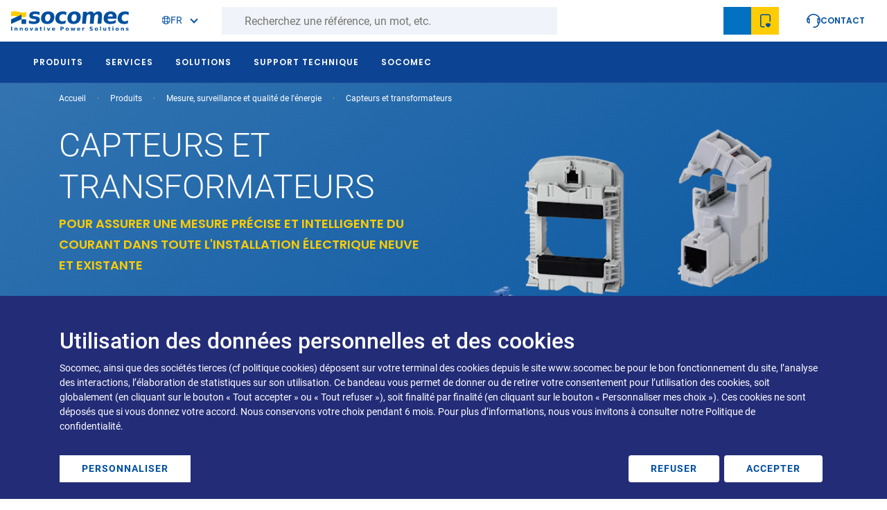

--- FILE ---
content_type: text/html; charset=UTF-8
request_url: https://www.socomec.be/fr/c/capteurs-et-transformateurs
body_size: 55348
content:
<!DOCTYPE html>
<html lang="fr" dir="ltr" prefix="og: https://ogp.me/ns#">
  <head>
    <meta charset="utf-8" />
<noscript><style>form.antibot * :not(.antibot-message) { display: none !important; }</style>
</noscript><script data-type="text/javascript" type="text/plain" data-name="hotjar" data-src="/sites/default/files/hotjar/hotjar.script.js?t7h1ww"></script>
<meta name="description" content="Capteurs de courant pour la mesure du courant électrique dans une optique de comptage et surveillance de l’installation. Ces appareils assurent la mesure électrique et contribuent à la maitrise de la performance énergétique des bâtiments." />
<link rel="canonical" href="https://www.socomec.be/fr/c/capteurs-et-transformateurs" />
<meta name="robots" content="index, follow" />
<link rel="alternate" hreflang="sl-si" href="https://www.socomec.si/sl/c/elektricna-tipala-transformatorji" />
<link rel="alternate" hreflang="en-in" href="https://www.socomec.co.in/en-in/c/electrical-sensors" />
<link rel="alternate" hreflang="en-bd" href="https://www.socomec.co.in/en-in/c/electrical-sensors" />
<link rel="alternate" hreflang="en-lk" href="https://www.socomec.co.in/en-in/c/electrical-sensors" />
<link rel="alternate" hreflang="fr" href="https://www.socomec.fr/fr/c/capteurs-et-transformateurs" />
<link rel="alternate" hreflang="fr-fr" href="https://www.socomec.fr/fr/c/capteurs-et-transformateurs" />
<link rel="alternate" hreflang="nl-nl" href="https://www.socomec.nl/nl/c/elektrische-sensoren-en-transformatoren" />
<link rel="alternate" hreflang="en-gb" href="https://www.socomec.co.uk/en-gb/c/electrical-sensors" />
<link rel="alternate" hreflang="de-ch" href="https://www.socomec.ch/de/c/ac-und-dc-leistungsmess-und-ueberwachungssysteme" />
<link rel="alternate" hreflang="fr-ch" href="https://www.socomec.ch/fr/c/capteurs-et-transformateurs" />
<link rel="alternate" hreflang="it-ch" href="https://www.socomec.ch/it/c/sensori-e-trasformatori-di-misura" />
<link rel="alternate" hreflang="fr-dz" href="https://emea.socomec.com/fr/c/capteurs-et-transformateurs" />
<link rel="alternate" hreflang="fr-bf" href="https://emea.socomec.com/fr/c/capteurs-et-transformateurs" />
<link rel="alternate" hreflang="fr-bi" href="https://emea.socomec.com/fr/c/capteurs-et-transformateurs" />
<link rel="alternate" hreflang="fr-bj" href="https://emea.socomec.com/fr/c/capteurs-et-transformateurs" />
<link rel="alternate" hreflang="fr-cd" href="https://emea.socomec.com/fr/c/capteurs-et-transformateurs" />
<link rel="alternate" hreflang="fr-cg" href="https://emea.socomec.com/fr/c/capteurs-et-transformateurs" />
<link rel="alternate" hreflang="fr-ci" href="https://emea.socomec.com/fr/c/capteurs-et-transformateurs" />
<link rel="alternate" hreflang="fr-cm" href="https://emea.socomec.com/fr/c/capteurs-et-transformateurs" />
<link rel="alternate" hreflang="fr-dj" href="https://emea.socomec.com/fr/c/capteurs-et-transformateurs" />
<link rel="alternate" hreflang="fr-ga" href="https://emea.socomec.com/fr/c/capteurs-et-transformateurs" />
<link rel="alternate" hreflang="fr-gn" href="https://emea.socomec.com/fr/c/capteurs-et-transformateurs" />
<link rel="alternate" hreflang="fr-gq" href="https://emea.socomec.com/fr/c/capteurs-et-transformateurs" />
<link rel="alternate" hreflang="fr-ma" href="https://emea.socomec.com/fr/c/capteurs-et-transformateurs" />
<link rel="alternate" hreflang="fr-mg" href="https://emea.socomec.com/fr/c/capteurs-et-transformateurs" />
<link rel="alternate" hreflang="fr-ml" href="https://emea.socomec.com/fr/c/capteurs-et-transformateurs" />
<link rel="alternate" hreflang="fr-mr" href="https://emea.socomec.com/fr/c/capteurs-et-transformateurs" />
<link rel="alternate" hreflang="fr-ne" href="https://emea.socomec.com/fr/c/capteurs-et-transformateurs" />
<link rel="alternate" hreflang="fr-rw" href="https://emea.socomec.com/fr/c/capteurs-et-transformateurs" />
<link rel="alternate" hreflang="fr-sn" href="https://emea.socomec.com/fr/c/capteurs-et-transformateurs" />
<link rel="alternate" hreflang="fr-td" href="https://emea.socomec.com/fr/c/capteurs-et-transformateurs" />
<link rel="alternate" hreflang="fr-tg" href="https://emea.socomec.com/fr/c/capteurs-et-transformateurs" />
<link rel="alternate" hreflang="fr-tn" href="https://emea.socomec.com/fr/c/capteurs-et-transformateurs" />
<link rel="alternate" hreflang="en-af" href="https://emea.socomec.com/en/c/electrical-sensors-transformers" />
<link rel="alternate" hreflang="en-za" href="https://emea.socomec.com/en/c/electrical-sensors-transformers" />
<link rel="alternate" hreflang="en-ae" href="https://emea.socomec.com/en/c/electrical-sensors-transformers" />
<link rel="alternate" hreflang="en-am" href="https://emea.socomec.com/en/c/electrical-sensors-transformers" />
<link rel="alternate" hreflang="en-ao" href="https://emea.socomec.com/en/c/electrical-sensors-transformers" />
<link rel="alternate" hreflang="en-az" href="https://emea.socomec.com/en/c/electrical-sensors-transformers" />
<link rel="alternate" hreflang="en-ba" href="https://emea.socomec.com/en/c/electrical-sensors-transformers" />
<link rel="alternate" hreflang="en-bf" href="https://emea.socomec.com/en/c/electrical-sensors-transformers" />
<link rel="alternate" hreflang="en-bg" href="https://emea.socomec.com/en/c/electrical-sensors-transformers" />
<link rel="alternate" hreflang="en-bh" href="https://emea.socomec.com/en/c/electrical-sensors-transformers" />
<link rel="alternate" hreflang="en-bi" href="https://emea.socomec.com/en/c/electrical-sensors-transformers" />
<link rel="alternate" hreflang="en-bj" href="https://emea.socomec.com/en/c/electrical-sensors-transformers" />
<link rel="alternate" hreflang="en-bw" href="https://emea.socomec.com/en/c/electrical-sensors-transformers" />
<link rel="alternate" hreflang="en-by" href="https://emea.socomec.com/en/c/electrical-sensors-transformers" />
<link rel="alternate" hreflang="en-cd" href="https://emea.socomec.com/en/c/electrical-sensors-transformers" />
<link rel="alternate" hreflang="en-cf" href="https://emea.socomec.com/en/c/electrical-sensors-transformers" />
<link rel="alternate" hreflang="en-cg" href="https://emea.socomec.com/en/c/electrical-sensors-transformers" />
<link rel="alternate" hreflang="en-ci" href="https://emea.socomec.com/en/c/electrical-sensors-transformers" />
<link rel="alternate" hreflang="en-cm" href="https://emea.socomec.com/en/c/electrical-sensors-transformers" />
<link rel="alternate" hreflang="en-rs" href="https://emea.socomec.com/en/c/electrical-sensors-transformers" />
<link rel="alternate" hreflang="en-cv" href="https://emea.socomec.com/en/c/electrical-sensors-transformers" />
<link rel="alternate" hreflang="en-cy" href="https://emea.socomec.com/en/c/electrical-sensors-transformers" />
<link rel="alternate" hreflang="en-cz" href="https://emea.socomec.com/en/c/electrical-sensors-transformers" />
<link rel="alternate" hreflang="en-dj" href="https://emea.socomec.com/en/c/electrical-sensors-transformers" />
<link rel="alternate" hreflang="en-dk" href="https://emea.socomec.com/en/c/electrical-sensors-transformers" />
<link rel="alternate" hreflang="en-dz" href="https://emea.socomec.com/en/c/electrical-sensors-transformers" />
<link rel="alternate" hreflang="en-ee" href="https://emea.socomec.com/en/c/electrical-sensors-transformers" />
<link rel="alternate" hreflang="en-eg" href="https://emea.socomec.com/en/c/electrical-sensors-transformers" />
<link rel="alternate" hreflang="en-eh" href="https://emea.socomec.com/en/c/electrical-sensors-transformers" />
<link rel="alternate" hreflang="en-er" href="https://emea.socomec.com/en/c/electrical-sensors-transformers" />
<link rel="alternate" hreflang="en-et" href="https://emea.socomec.com/en/c/electrical-sensors-transformers" />
<link rel="alternate" hreflang="en-fi" href="https://emea.socomec.com/en/c/electrical-sensors-transformers" />
<link rel="alternate" hreflang="en-fo" href="https://emea.socomec.com/en/c/electrical-sensors-transformers" />
<link rel="alternate" hreflang="en-ga" href="https://emea.socomec.com/en/c/electrical-sensors-transformers" />
<link rel="alternate" hreflang="en-ge" href="https://emea.socomec.com/en/c/electrical-sensors-transformers" />
<link rel="alternate" hreflang="en-gh" href="https://emea.socomec.com/en/c/electrical-sensors-transformers" />
<link rel="alternate" hreflang="en-gm" href="https://emea.socomec.com/en/c/electrical-sensors-transformers" />
<link rel="alternate" hreflang="en-gn" href="https://emea.socomec.com/en/c/electrical-sensors-transformers" />
<link rel="alternate" hreflang="en-gq" href="https://emea.socomec.com/en/c/electrical-sensors-transformers" />
<link rel="alternate" hreflang="en-gr" href="https://emea.socomec.com/en/c/electrical-sensors-transformers" />
<link rel="alternate" hreflang="en-gw" href="https://emea.socomec.com/en/c/electrical-sensors-transformers" />
<link rel="alternate" hreflang="en-hr" href="https://emea.socomec.com/en/c/electrical-sensors-transformers" />
<link rel="alternate" hreflang="en-hu" href="https://emea.socomec.com/en/c/electrical-sensors-transformers" />
<link rel="alternate" hreflang="en-il" href="https://emea.socomec.com/en/c/electrical-sensors-transformers" />
<link rel="alternate" hreflang="en-iq" href="https://emea.socomec.com/en/c/electrical-sensors-transformers" />
<link rel="alternate" hreflang="en-is" href="https://emea.socomec.com/en/c/electrical-sensors-transformers" />
<link rel="alternate" hreflang="en-jo" href="https://emea.socomec.com/en/c/electrical-sensors-transformers" />
<link rel="alternate" hreflang="en-ke" href="https://emea.socomec.com/en/c/electrical-sensors-transformers" />
<link rel="alternate" hreflang="en-kw" href="https://emea.socomec.com/en/c/electrical-sensors-transformers" />
<link rel="alternate" hreflang="en-lb" href="https://emea.socomec.com/en/c/electrical-sensors-transformers" />
<link rel="alternate" hreflang="en-lr" href="https://emea.socomec.com/en/c/electrical-sensors-transformers" />
<link rel="alternate" hreflang="en-ls" href="https://emea.socomec.com/en/c/electrical-sensors-transformers" />
<link rel="alternate" hreflang="en-lt" href="https://emea.socomec.com/en/c/electrical-sensors-transformers" />
<link rel="alternate" hreflang="en-lv" href="https://emea.socomec.com/en/c/electrical-sensors-transformers" />
<link rel="alternate" hreflang="en-ly" href="https://emea.socomec.com/en/c/electrical-sensors-transformers" />
<link rel="alternate" hreflang="en-ma" href="https://emea.socomec.com/en/c/electrical-sensors-transformers" />
<link rel="alternate" hreflang="en-mg" href="https://emea.socomec.com/en/c/electrical-sensors-transformers" />
<link rel="alternate" hreflang="en-mk" href="https://emea.socomec.com/en/c/electrical-sensors-transformers" />
<link rel="alternate" hreflang="en-ml" href="https://emea.socomec.com/en/c/electrical-sensors-transformers" />
<link rel="alternate" hreflang="en-mr" href="https://emea.socomec.com/en/c/electrical-sensors-transformers" />
<link rel="alternate" hreflang="en-mt" href="https://emea.socomec.com/en/c/electrical-sensors-transformers" />
<link rel="alternate" hreflang="en-mw" href="https://emea.socomec.com/en/c/electrical-sensors-transformers" />
<link rel="alternate" hreflang="en-mz" href="https://emea.socomec.com/en/c/electrical-sensors-transformers" />
<link rel="alternate" hreflang="en-na" href="https://emea.socomec.com/en/c/electrical-sensors-transformers" />
<link rel="alternate" hreflang="en-ne" href="https://emea.socomec.com/en/c/electrical-sensors-transformers" />
<link rel="alternate" hreflang="en-ng" href="https://emea.socomec.com/en/c/electrical-sensors-transformers" />
<link rel="alternate" hreflang="en-no" href="https://emea.socomec.com/en/c/electrical-sensors-transformers" />
<link rel="alternate" hreflang="en-om" href="https://emea.socomec.com/en/c/electrical-sensors-transformers" />
<link rel="alternate" hreflang="en-ps" href="https://emea.socomec.com/en/c/electrical-sensors-transformers" />
<link rel="alternate" hreflang="en-qa" href="https://emea.socomec.com/en/c/electrical-sensors-transformers" />
<link rel="alternate" hreflang="en-ru" href="https://emea.socomec.com/en/c/electrical-sensors-transformers" />
<link rel="alternate" hreflang="en-rw" href="https://emea.socomec.com/en/c/electrical-sensors-transformers" />
<link rel="alternate" hreflang="en-sa" href="https://emea.socomec.com/en/c/electrical-sensors-transformers" />
<link rel="alternate" hreflang="en-sd" href="https://emea.socomec.com/en/c/electrical-sensors-transformers" />
<link rel="alternate" hreflang="en-se" href="https://emea.socomec.com/en/c/electrical-sensors-transformers" />
<link rel="alternate" hreflang="en-sk" href="https://emea.socomec.com/en/c/electrical-sensors-transformers" />
<link rel="alternate" hreflang="en-sl" href="https://emea.socomec.com/en/c/electrical-sensors-transformers" />
<link rel="alternate" hreflang="en-sn" href="https://emea.socomec.com/en/c/electrical-sensors-transformers" />
<link rel="alternate" hreflang="en-so" href="https://emea.socomec.com/en/c/electrical-sensors-transformers" />
<link rel="alternate" hreflang="en-st" href="https://emea.socomec.com/en/c/electrical-sensors-transformers" />
<link rel="alternate" hreflang="en-sy" href="https://emea.socomec.com/en/c/electrical-sensors-transformers" />
<link rel="alternate" hreflang="en-sz" href="https://emea.socomec.com/en/c/electrical-sensors-transformers" />
<link rel="alternate" hreflang="en-td" href="https://emea.socomec.com/en/c/electrical-sensors-transformers" />
<link rel="alternate" hreflang="en-tg" href="https://emea.socomec.com/en/c/electrical-sensors-transformers" />
<link rel="alternate" hreflang="en-tz" href="https://emea.socomec.com/en/c/electrical-sensors-transformers" />
<link rel="alternate" hreflang="en-ua" href="https://emea.socomec.com/en/c/electrical-sensors-transformers" />
<link rel="alternate" hreflang="en-ug" href="https://emea.socomec.com/en/c/electrical-sensors-transformers" />
<link rel="alternate" hreflang="en-ye" href="https://emea.socomec.com/en/c/electrical-sensors-transformers" />
<link rel="alternate" hreflang="en-zm" href="https://emea.socomec.com/en/c/electrical-sensors-transformers" />
<link rel="alternate" hreflang="en-zw" href="https://emea.socomec.com/en/c/electrical-sensors-transformers" />
<link rel="alternate" hreflang="x-default" href="https://emea.socomec.com/en/c/electrical-sensors-transformers" />
<link rel="alternate" hreflang="pt-pt" href="https://www.socomec.pt/pt/c/sensores-eletricos-e-transformadores" />
<link rel="alternate" hreflang="nl-be" href="https://www.socomec.be/nl/c/elektrische-sensoren-en-transformatoren" />
<link rel="alternate" hreflang="fr-be" href="https://www.socomec.be/fr/c/capteurs-et-transformateurs" />
<link rel="alternate" hreflang="fr-lu" href="https://www.socomec.be/fr/c/capteurs-et-transformateurs" />
<link rel="alternate" hreflang="tr-tr" href="https://www.socomec.com.tr/tr/c/elektrik-sensorleri-ve-transformatorler" />
<link rel="alternate" hreflang="ru-ru" href="https://www.socomec.ru/ru/c/elektricheskie-datchiki-i-transformatory" />
<link rel="alternate" hreflang="pl-pl" href="https://www.socomec.pl/pl/c/przetworniki-i-przekladniki-elektryczne" />
<link rel="alternate" hreflang="ro-ro" href="https://www.socomec.ro/ro/c/senzori-si-transformatoare-electrice" />
<link rel="alternate" hreflang="it-it" href="https://www.socomec.it/it/c/sensori-e-trasformatori-di-misura" />
<link rel="alternate" hreflang="de-de" href="https://www.socomec.de/de/c/ac-und-dc-leistungsmess-und-ueberwachungssysteme" />
<link rel="alternate" hreflang="es-es" href="https://www.socomec.es/es/c/sensores-y-transformadores" />
<link rel="alternate" hreflang="en-us" href="https://www.socomec.us/en-us/c/current-sensors" />
<link rel="alternate" hreflang="en-ca" href="https://www.socomec.us/en-us/c/current-sensors" />
<link rel="alternate" hreflang="en-th" href="https://apac.socomec.com/en/c/electrical-sensors-transformers" />
<link rel="alternate" hreflang="en-au" href="https://apac.socomec.com/en/c/electrical-sensors-transformers" />
<link rel="alternate" hreflang="en-sg" href="https://apac.socomec.com/en/c/electrical-sensors-transformers" />
<link rel="alternate" hreflang="en-id" href="https://apac.socomec.com/en/c/electrical-sensors-transformers" />
<link rel="alternate" hreflang="en-mm" href="https://apac.socomec.com/en/c/electrical-sensors-transformers" />
<link rel="alternate" hreflang="en-vn" href="https://apac.socomec.com/en/c/electrical-sensors-transformers" />
<link rel="alternate" hreflang="en-kr" href="https://apac.socomec.com/en/c/electrical-sensors-transformers" />
<link rel="alternate" hreflang="en-jp" href="https://apac.socomec.com/en/c/electrical-sensors-transformers" />
<link rel="alternate" hreflang="en-ph" href="https://apac.socomec.com/en/c/electrical-sensors-transformers" />
<link rel="alternate" hreflang="en-la" href="https://apac.socomec.com/en/c/electrical-sensors-transformers" />
<link rel="alternate" hreflang="en-kh" href="https://apac.socomec.com/en/c/electrical-sensors-transformers" />
<link rel="alternate" hreflang="en-bn" href="https://apac.socomec.com/en/c/electrical-sensors-transformers" />
<link rel="alternate" hreflang="en-pk" href="https://apac.socomec.com/en/c/electrical-sensors-transformers" />
<link rel="alternate" hreflang="en-nz" href="https://apac.socomec.com/en/c/electrical-sensors-transformers" />
<link rel="alternate" hreflang="en-my" href="https://apac.socomec.com/en/c/electrical-sensors-transformers" />
<meta property="og:determiner" content="Capteurs et transformateurs" />
<meta property="og:site_name" content="Socomec" />
<meta property="og:type" content="product.list" />
<meta property="og:url" content="https://www.socomec.be/fr/c/capteurs-et-transformateurs" />
<meta property="og:title" content="Capteurs et transformateurs" />
<meta property="og:description" content="Capteurs de courant pour la mesure du courant électrique dans une optique de comptage et surveillance de l’installation. Ces appareils assurent la mesure électrique et contribuent à la maitrise de la performance énergétique des bâtiments." />
<meta property="og:image:url" content="https://www.socomec.be/sites/default/files/styles/og_image_600x315/public/2023-08/gamme_835-web.png?itok=F73WHI1u" />
<meta property="og:image:type" content="image/png" />
<meta property="og:image:width" content="600" />
<meta property="og:image:height" content="315" />
<meta name="google-site-verification" content="_HVAho5gUdo-4XCFYd8dGI0Qv-XpV0tHNEaD4MoOiSA" />
<script type="text/plain" data-type="text/javascript" data-name="ab_tasty" data-src="https://try.abtasty.com/52897fb570d9e7069d6e7b62d5a7af2f.js"></script>
<meta name="MobileOptimized" content="width" />
<meta name="HandheldFriendly" content="true" />
<meta name="viewport" content="width=device-width, initial-scale=1, shrink-to-fit=no" />
<meta http-equiv="x-ua-compatible" content="ie=edge" />
<link rel="alternate" hreflang="fr" href="https://www.socomec.be/fr/c/capteurs-et-transformateurs" />
<link rel="alternate" hreflang="nl" href="https://www.socomec.be/nl/c/elektrische-sensoren-en-transformatoren" />
<link rel="icon" href="/themes/custom/socomec/favicon.ico" type="image/vnd.microsoft.icon" />

    <title>Capteurs et transformateurs | Socomec</title>
    <link rel="stylesheet" media="all" href="/sites/default/files/css/css_bDX76CdXcRtnB8aOlD85iaP1-RVuUrx3ypx0th0UvYw.css?delta=0&amp;language=fr&amp;theme=socomec&amp;include=[base64]" />
<link rel="stylesheet" media="all" href="/sites/default/files/css/css_pLkdeIKBMJFwqDnmAgbfs7a7P4H39SXbUrG-Z6fIggs.css?delta=1&amp;language=fr&amp;theme=socomec&amp;include=[base64]" />

    <script src="/libraries/fontawesome/js/all.min.js?v=6.4.0" defer></script>
<script src="/libraries/fontawesome/js/v4-shims.min.js?v=6.4.0" defer></script>
<script src="/libraries/klaro/dist/klaro-no-translations-no-css.js?t7h1ww" defer id="klaro-js"></script>

  </head>
  <body class="layout-no-sidebars page-taxonomy-term-1087 page-vocabulary-family page-view-taxonomy-term taxonomy-family path-taxonomy">
    <a href="#main-content" class="visually-hidden focusable skip-link">
      Aller au contenu principal
    </a>
    <div class="throbber-wrapper">
      <!-- By Sam Herbert (@sherb), for everyone. More @ http://goo.gl/7AJzbL -->
<svg width="58" height="58" viewBox="0 0 58 58" xmlns="http://www.w3.org/2000/svg">
    <g fill="none" fill-rule="evenodd">
        <g transform="translate(2 1)" stroke="#004F9F" stroke-width="1.5">
            <circle cx="42.601" cy="11.462" r="5" fill-opacity="1" fill="#004F9F">
                <animate attributeName="fill-opacity"
                     begin="0s" dur="1.3s"
                     values="1;0;0;0;0;0;0;0" calcMode="linear"
                     repeatCount="indefinite" />
            </circle>
            <circle cx="49.063" cy="27.063" r="5" fill-opacity="0" fill="#004F9F">
                <animate attributeName="fill-opacity"
                     begin="0s" dur="1.3s"
                     values="0;1;0;0;0;0;0;0" calcMode="linear"
                     repeatCount="indefinite" />
            </circle>
            <circle cx="42.601" cy="42.663" r="5" fill-opacity="0" fill="#004F9F">
                <animate attributeName="fill-opacity"
                     begin="0s" dur="1.3s"
                     values="0;0;1;0;0;0;0;0" calcMode="linear"
                     repeatCount="indefinite" />
            </circle>
            <circle cx="27" cy="49.125" r="5" fill-opacity="0" fill="#004F9F">
                <animate attributeName="fill-opacity"
                     begin="0s" dur="1.3s"
                     values="0;0;0;1;0;0;0;0" calcMode="linear"
                     repeatCount="indefinite" />
            </circle>
            <circle cx="11.399" cy="42.663" r="5" fill-opacity="0" fill="#004F9F">
                <animate attributeName="fill-opacity"
                     begin="0s" dur="1.3s"
                     values="0;0;0;0;1;0;0;0" calcMode="linear"
                     repeatCount="indefinite" />
            </circle>
            <circle cx="4.938" cy="27.063" r="5" fill-opacity="0" fill="#004F9F">
                <animate attributeName="fill-opacity"
                     begin="0s" dur="1.3s"
                     values="0;0;0;0;0;1;0;0" calcMode="linear"
                     repeatCount="indefinite" />
            </circle>
            <circle cx="11.399" cy="11.462" r="5" fill-opacity="0" fill="#004F9F">
                <animate attributeName="fill-opacity"
                     begin="0s" dur="1.3s"
                     values="0;0;0;0;0;0;1;0" calcMode="linear"
                     repeatCount="indefinite" />
            </circle>
            <circle cx="27" cy="5" r="5" fill-opacity="0" fill="#004F9F">
                <animate attributeName="fill-opacity"
                     begin="0s" dur="1.3s"
                     values="0;0;0;0;0;0;0;1" calcMode="linear"
                     repeatCount="indefinite" />
            </circle>
        </g>
    </g>
</svg>
    </div>
    <script type="text/javascript">
// <![CDATA[
(function(window, document, dataLayerName, id) {
window[dataLayerName]=window[dataLayerName]||[],window[dataLayerName].push({start:(new Date).getTime(),event:"stg.start"});var scripts=document.getElementsByTagName('script')[0],tags=document.createElement('script');
function stgCreateCookie(a,b,c){var d="";if(c){var e=new Date;e.setTime(e.getTime()+24*c*60*60*1e3),d="; expires="+e.toUTCString();f=""}document.cookie=a+"="+b+d+f+"; path=/"}
var isStgDebug=(window.location.href.match("stg_debug")||document.cookie.match("stg_debug"))&&!window.location.href.match("stg_disable_debug");stgCreateCookie("stg_debug",isStgDebug?1:"",isStgDebug?14:-1);
var qP=[];dataLayerName!=="dataLayer"&&qP.push("data_layer_name="+dataLayerName);isStgDebug&&qP.push("stg_debug");var qPString=qP.length>0?("?"+qP.join("&")):"";
tags.async=!0,tags.src="https://socomec.containers.piwik.pro/"+id+".js"+qPString,scripts.parentNode.insertBefore(tags,scripts);
!function(a,n,i){a[n]=a[n]||{};for(var c=0;c<i.length;c++)!function(i){a[n][i]=a[n][i]||{},a[n][i].api=a[n][i].api||function(){var a=[].slice.call(arguments,0);"string"==typeof a[0]&&window[dataLayerName].push({event:n+"."+i+":"+a[0],parameters:[].slice.call(arguments,1)})}}(i[c])}(window,"ppms",["tm","cm"])
})(window, document, 'dataLayer', 'af53b964-8a82-4634-ab77-13dab8d28c0e');
// ]]>
</script><noscript><iframe src="https://socomec.containers.piwik.pro/af53b964-8a82-4634-ab77-13dab8d28c0e/noscript.html" title="Piwik PRO embed snippet" height="0" width="0" style="display:none;visibility:hidden" aria-hidden="true"></iframe></noscript>
      <div class="dialog-off-canvas-main-canvas" data-off-canvas-main-canvas>
    	
<div id="page-wrapper">
	<div id="page">
				  <div class="preheader-wrapper">
    <div class="menu-container">
      <div class="left">
        <div class="branding">
                  <a href="/fr" title="Accueil" rel="home" class="navbar-brand">
              <svg width="242" height="41" viewBox="0 0 242 41" fill="none" xmlns="http://www.w3.org/2000/svg">
<path fill-rule="evenodd" clip-rule="evenodd" d="M53.6543 0.863283C52.0703 0.644283 50.5503 0.527283 49.0993 0.527283C45.3903 0.527283 42.5883 1.16228 40.6853 2.42228C38.7833 3.68328 37.7153 5.61528 37.4863 8.22628C37.2773 10.6423 37.8223 12.4473 39.1293 13.6313C40.4333 14.8203 42.8183 15.6343 46.2933 16.0723L47.6683 16.2503C49.2583 16.4393 50.3043 16.7093 50.8063 17.0523C51.3163 17.4003 51.5413 17.9243 51.4803 18.6333C51.4063 19.4723 50.9613 20.1033 50.1443 20.5313C49.3303 20.9573 48.1463 21.1723 46.6033 21.1723C44.8983 21.1723 43.2343 20.9763 41.6133 20.5933C39.9963 20.2093 38.4313 19.6313 36.9253 18.8553L36.4023 24.8613C38.1913 25.3883 39.9453 25.7773 41.6643 26.0433C43.3813 26.3043 45.0523 26.4393 46.6833 26.4393C50.5313 26.4393 53.4823 25.7773 55.5393 24.4553C57.5923 23.1333 58.7343 21.1583 58.9653 18.5273C59.1833 16.0153 58.6463 14.1723 57.3573 12.9983C56.0683 11.8223 53.4223 10.9783 49.4333 10.4673L48.0603 10.2693C46.6483 10.1073 45.6753 9.85928 45.1503 9.52128C44.6293 9.18528 44.3963 8.70328 44.4513 8.07828C44.5173 7.30228 44.9333 6.73428 45.6913 6.35328C46.4573 5.98428 47.5823 5.79528 49.0903 5.79528C50.4823 5.79528 51.9553 5.97228 53.5003 6.32428C55.0433 6.67428 56.6313 7.19728 58.2613 7.90428L58.7873 1.90028C56.9493 1.42728 55.2363 1.08228 53.6543 0.863283ZM79.7183 8.04728C80.5213 9.30828 80.8183 11.1153 80.6113 13.4843C80.4043 15.8533 79.7893 17.6663 78.7693 18.9183C77.7503 20.1743 76.3813 20.8043 74.6603 20.8043C72.9103 20.8043 71.6343 20.1743 70.8243 18.9183C70.0133 17.6663 69.7163 15.8533 69.9203 13.4843C70.1273 11.1153 70.7483 9.30828 71.7753 8.04728C72.8023 6.79328 74.1933 6.16228 75.9453 6.16228C77.6603 6.16228 78.9183 6.79328 79.7183 8.04728ZM66.1403 3.96728C63.5413 6.26128 62.0643 9.42928 61.7053 13.4843C61.3533 17.5373 62.2773 20.7113 64.4783 23.0023C66.6773 25.2913 69.9063 26.4393 74.1683 26.4393C78.4103 26.4393 81.8243 25.2913 84.4123 23.0023C87.0023 20.7113 88.4703 17.5373 88.8263 13.4843C89.1773 9.42928 88.2633 6.26128 86.0803 3.96728C83.8923 1.67928 80.6773 0.527283 76.4313 0.527283C72.1743 0.527283 68.7443 1.67928 66.1403 3.96728ZM110.045 0.877283C108.806 0.646283 107.543 0.527283 106.248 0.527283C101.797 0.527283 98.2153 1.67028 95.5023 3.95528C92.7913 6.24028 91.2543 9.41828 90.8983 13.4843C90.5453 17.5523 91.5173 20.7243 93.8343 23.0113C96.1443 25.2973 99.5293 26.4393 103.98 26.4393C105.259 26.4393 106.543 26.3303 107.836 26.1113C109.129 25.8883 110.408 25.5583 111.679 25.1193L112.25 18.6463C111.246 19.3593 110.17 19.8943 109.031 20.2583C107.886 20.6213 106.697 20.8043 105.461 20.8043C103.258 20.8043 101.595 20.1583 100.48 18.8753C99.3653 17.5883 98.9143 15.7913 99.1133 13.4843C99.3123 11.1763 100.086 9.37728 101.425 8.09328C102.765 6.80828 104.539 6.16228 106.744 6.16228C107.906 6.16228 109.009 6.34328 110.06 6.69328C111.111 7.04528 112.136 7.59028 113.15 8.32228L113.713 1.90028C112.5 1.44328 111.277 1.10128 110.045 0.877283ZM133.847 8.04728C134.652 9.30828 134.949 11.1153 134.742 13.4843C134.535 15.8533 133.922 17.6663 132.896 18.9183C131.879 20.1743 130.509 20.8043 128.787 20.8043C127.039 20.8043 125.759 20.1743 124.953 18.9183C124.146 17.6663 123.845 15.8533 124.05 13.4843C124.263 11.1153 124.879 9.30828 125.904 8.04728C126.931 6.79328 128.318 6.16228 130.066 6.16228C131.789 6.16228 133.05 6.79328 133.847 8.04728ZM120.269 3.96728C117.668 6.26128 116.189 9.42928 115.836 13.4843C115.482 17.5373 116.402 20.7113 118.605 23.0023C120.806 25.2913 124.039 26.4393 128.297 26.4393C132.543 26.4393 135.955 25.2913 138.543 23.0023C141.129 20.7113 142.599 17.5373 142.957 13.4843C143.308 9.42928 142.392 6.26128 140.207 3.96728C138.025 1.67928 134.808 0.527283 130.562 0.527283C126.302 0.527283 122.873 1.67928 120.269 3.96728ZM167.81 1.76528C166.578 0.943283 165.105 0.527283 163.4 0.527283C161.883 0.527283 160.466 0.883283 159.15 1.59228C157.83 2.29528 156.629 3.34528 155.537 4.74228L155.851 1.10728H147.9L145.74 25.8083H153.691L154.754 13.6643C154.957 11.3573 155.519 9.58428 156.455 8.34028C157.383 7.10128 158.605 6.48228 160.117 6.48228C161.324 6.48228 162.125 6.87128 162.527 7.66028C162.925 8.44528 163.009 10.2053 162.767 12.9373L161.638 25.8083H169.593L170.654 13.6853C170.89 11.3493 171.465 9.56628 172.386 8.33428C173.31 7.09728 174.523 6.48228 176.021 6.48228C177.164 6.48228 177.959 6.87128 178.404 7.66028C178.849 8.44528 178.996 9.71728 178.843 11.4613C178.81 11.8453 178.779 12.1363 178.756 12.3453C178.73 12.5493 178.701 12.7423 178.67 12.9373L177.541 25.8083H185.498L186.808 10.7773C187.103 7.44528 186.582 4.90228 185.25 3.15228C183.918 1.40628 181.834 0.527283 178.994 0.527283C177.345 0.527283 175.802 0.931283 174.355 1.73428C172.912 2.53128 171.619 3.69528 170.486 5.22428C169.941 3.73828 169.05 2.58828 167.81 1.76528ZM214.054 4.03928C211.929 1.69928 208.929 0.527283 205.05 0.527283C200.791 0.527283 197.343 1.68528 194.711 3.98828C192.082 6.29528 190.586 9.45728 190.234 13.4843C189.875 17.5823 190.834 20.7653 193.111 23.0353C195.39 25.3043 198.761 26.4393 203.232 26.4393C205.099 26.4393 206.98 26.2583 208.879 25.8903C210.773 25.5313 212.685 24.9943 214.615 24.2753L215.148 18.1743C213.226 19.1793 211.373 19.9293 209.591 20.4253C207.806 20.9273 206.086 21.1723 204.427 21.1723C202.367 21.1723 200.81 20.7113 199.742 19.7893C198.677 18.8693 198.131 17.4863 198.103 15.6423H216.531L216.728 13.4063C217.07 9.49828 216.179 6.37528 214.054 4.03928ZM198.613 10.8013C198.988 9.18328 199.693 7.94328 200.72 7.08428C201.748 6.23028 203.023 5.79528 204.55 5.79528C205.961 5.79528 207.06 6.25628 207.849 7.17428C208.646 8.09028 208.976 9.29928 208.843 10.8013H198.613ZM238.174 0.877283C236.933 0.646283 235.668 0.527283 234.379 0.527283C229.924 0.527283 226.341 1.67028 223.631 3.95528C220.918 6.24028 219.384 9.41828 219.027 13.4843C218.672 17.5523 219.648 20.7243 221.965 23.0113C224.275 25.2973 227.658 26.4393 232.111 26.4393C233.39 26.4393 234.674 26.3303 235.963 26.1113C237.256 25.8883 238.535 25.5583 239.806 25.1193L240.377 18.6463C239.375 19.3593 238.3 19.8943 237.162 20.2583C236.015 20.6213 234.828 20.8043 233.591 20.8043C231.386 20.8043 229.728 20.1583 228.611 18.8753C227.496 17.5883 227.037 15.7913 227.244 13.4843C227.441 11.1763 228.216 9.37728 229.552 8.09328C230.892 6.80828 232.672 6.16228 234.875 6.16228C236.033 6.16228 237.142 6.34328 238.189 6.69328C239.238 7.04528 240.265 7.59028 241.281 8.32228L241.841 1.90028C240.631 1.44328 239.408 1.10128 238.174 0.877283Z" fill="#004F9F"/>
<path fill-rule="evenodd" clip-rule="evenodd" d="M69.572 40.1019H67.633V34.0529H69.572V40.1019ZM69.572 33.2759H67.633V31.6879H69.572V33.2759ZM2.238 40.1009H0.160004V32.0289H2.238V40.1009ZM13.1425 40.1019V36.4199C13.1425 35.6019 12.9645 34.9769 12.6015 34.5509C12.2385 34.1169 11.7065 33.9019 11.0075 33.9019C10.6135 33.9019 10.2495 33.9879 9.9215 34.1519C9.5895 34.3239 9.2855 34.5819 8.9945 34.9339V34.0529H7.0525V40.1019H8.9945V37.1249C8.9945 36.5739 9.1055 36.1469 9.3375 35.8319C9.5705 35.5219 9.8865 35.3629 10.2905 35.3629C10.4545 35.3629 10.6035 35.3969 10.7345 35.4709C10.8615 35.5409 10.9645 35.6389 11.0405 35.7639C11.0975 35.8559 11.1385 36.0039 11.1635 36.2009C11.1855 36.4019 11.1975 36.7579 11.1975 37.2829V39.4999V40.1019H13.1425ZM23.8965 36.4199V40.1019H21.9575V39.4999V37.2829C21.9575 36.7579 21.9435 36.4019 21.9215 36.2009C21.8965 36.0039 21.8575 35.8559 21.7985 35.7639C21.7205 35.6389 21.6195 35.5409 21.4885 35.4709C21.3615 35.3969 21.2105 35.3629 21.0465 35.3629C20.6425 35.3629 20.3265 35.5219 20.0955 35.8319C19.8655 36.1469 19.7505 36.5739 19.7505 37.1249V40.1019H17.8105V34.0529H19.7505V34.9339C20.0415 34.5819 20.3495 34.3239 20.6775 34.1519C21.0075 33.9879 21.3715 33.9019 21.7635 33.9019C22.4645 33.9019 22.9925 34.1169 23.3535 34.5509C23.7165 34.9769 23.8965 35.6019 23.8965 36.4199ZM30.473 35.7461C30.699 35.4431 31.025 35.2891 31.457 35.2891C31.877 35.2891 32.203 35.4431 32.424 35.7461C32.648 36.0571 32.758 36.5021 32.758 37.0821C32.758 37.6601 32.648 38.1051 32.424 38.4081C32.203 38.7191 31.877 38.8771 31.457 38.8771C31.025 38.8771 30.699 38.7191 30.473 38.4081C30.246 38.1051 30.137 37.6601 30.137 37.0821C30.137 36.5021 30.246 36.0571 30.473 35.7461ZM33.896 34.7481C33.311 34.1851 32.498 33.9021 31.457 33.9021C30.41 33.9021 29.594 34.1851 29 34.7481C28.412 35.3091 28.119 36.0881 28.119 37.0821C28.119 38.0761 28.412 38.8551 29 39.4141C29.594 39.9761 30.41 40.2561 31.457 40.2561C32.498 40.2561 33.311 39.9761 33.896 39.4141C34.482 38.8551 34.775 38.0761 34.775 37.0821C34.775 36.0881 34.482 35.3091 33.896 34.7481ZM38.2773 34.0527H40.2163L41.7243 38.2327L43.2283 34.0527H45.1663L42.7873 40.1017H40.6583L38.2773 34.0527ZM50.9376 37.5839C51.1386 37.4469 51.4436 37.3789 51.8496 37.3789H52.8496V37.5979C52.8496 37.9919 52.7246 38.3199 52.4786 38.5779C52.2306 38.8419 51.9256 38.9729 51.5606 38.9729C51.2696 38.9729 51.0406 38.9019 50.8766 38.7679C50.7166 38.6269 50.6286 38.4319 50.6286 38.1859C50.6286 37.9219 50.7346 37.7169 50.9376 37.5839ZM54.8026 40.1019V36.6489C54.8026 35.6839 54.5606 34.9809 54.0746 34.5509C53.5896 34.1169 52.8026 33.9019 51.7106 33.9019C51.2926 33.9019 50.8726 33.9339 50.4546 33.9809C50.0386 34.0389 49.6246 34.1089 49.2066 34.2149V35.6899C49.5136 35.5219 49.8416 35.3969 50.2036 35.3129C50.5586 35.2309 50.9436 35.1859 51.3596 35.1859C51.8696 35.1859 52.2476 35.2599 52.4886 35.3999C52.7286 35.5449 52.8496 35.7679 52.8496 36.0759V36.2249H51.7106C50.6676 36.2249 49.9026 36.3929 49.4136 36.7229C48.9236 37.0529 48.6796 37.5739 48.6796 38.2849C48.6796 38.8649 48.8726 39.3419 49.2676 39.7089C49.6586 40.0759 50.1656 40.2559 50.7926 40.2559C51.2576 40.2559 51.6526 40.1739 51.9766 40.0059C52.3006 39.8399 52.5916 39.5719 52.8496 39.2049V40.1019H54.8026ZM61.5976 32.334V34.053H63.5876V35.436H61.5976V38.004C61.5976 38.281 61.6506 38.471 61.7616 38.57C61.8766 38.672 62.0936 38.719 62.4276 38.719H63.4236V40.102H61.7616C60.9976 40.102 60.4546 39.939 60.1366 39.623C59.8166 39.305 59.6586 38.768 59.6586 38.004V35.436H58.6956V34.053H59.6586V32.334H61.5976ZM73.543 34.0527H75.48L76.986 38.2327L78.494 34.0527H80.434L78.049 40.1017H75.926L73.543 34.0527ZM88.137 35.5269C88.354 35.7519 88.459 36.0489 88.459 36.4199H85.939C85.996 36.0219 86.143 35.7169 86.377 35.5059C86.615 35.2909 86.918 35.1859 87.295 35.1859C87.641 35.1859 87.922 35.3049 88.137 35.5269ZM90.443 37.6109V37.0569C90.443 36.1059 90.162 35.3339 89.59 34.7619C89.016 34.1879 88.256 33.9019 87.303 33.9019C86.258 33.9019 85.439 34.1859 84.84 34.7519C84.244 35.3159 83.947 36.0919 83.947 37.0819C83.947 38.0819 84.248 38.8649 84.857 39.4219C85.467 39.9769 86.314 40.2559 87.408 40.2559C87.867 40.2559 88.326 40.2129 88.787 40.1269C89.244 40.0369 89.701 39.9099 90.156 39.7359V38.2439C89.707 38.4859 89.268 38.6719 88.844 38.7889C88.414 38.9139 87.994 38.9729 87.59 38.9729C87.084 38.9729 86.693 38.8589 86.412 38.6329C86.131 38.4039 85.967 38.0629 85.918 37.6109H90.443ZM103.652 33.5449V35.7929H104.804C105.209 35.7929 105.521 35.6929 105.742 35.4959C105.959 35.3049 106.07 35.0239 106.07 34.6639C106.07 34.3009 105.959 34.0239 105.742 33.8299C105.521 33.6369 105.209 33.5449 104.804 33.5449H103.652ZM101.58 32.0289H105.029C106.056 32.0289 106.841 32.2579 107.39 32.7169C107.943 33.1679 108.22 33.8199 108.22 34.6639C108.22 35.5059 107.943 36.1579 107.39 36.6169C106.841 37.0739 106.056 37.2989 105.029 37.2989H103.652V40.1019H101.58V32.0289ZM114.379 35.7461C114.603 35.4431 114.931 35.2891 115.361 35.2891C115.783 35.2891 116.107 35.4431 116.328 35.7461C116.55 36.0571 116.668 36.5021 116.668 37.0821C116.668 37.6601 116.55 38.1051 116.328 38.4081C116.107 38.7191 115.783 38.8771 115.361 38.8771C114.931 38.8771 114.603 38.7191 114.379 38.4081C114.156 38.1051 114.041 37.6601 114.041 37.0821C114.041 36.5021 114.156 36.0571 114.379 35.7461ZM117.802 34.7481C117.215 34.1851 116.402 33.9021 115.361 33.9021C114.316 33.9021 113.498 34.1851 112.906 34.7481C112.322 35.3091 112.025 36.0881 112.025 37.0821C112.025 38.0761 112.322 38.8551 112.906 39.4141C113.498 39.9761 114.316 40.2561 115.361 40.2561C116.402 40.2561 117.215 39.9761 117.802 39.4141C118.384 38.8551 118.679 38.0761 118.679 37.0821C118.679 36.0881 118.384 35.3091 117.802 34.7481ZM122.404 34.0527H124.287L125.3 38.2187L126.322 34.0527H127.939L128.955 38.1797L129.98 34.0527H131.859L130.265 40.1017H128.15L127.127 35.9397L126.115 40.1017H123.998L122.404 34.0527ZM139.785 35.5269C140.003 35.7519 140.107 36.0489 140.107 36.4199H137.589C137.644 36.0219 137.793 35.7169 138.031 35.5059C138.265 35.2909 138.57 35.1859 138.945 35.1859C139.291 35.1859 139.576 35.3049 139.785 35.5269ZM142.097 37.6109V37.0569C142.097 36.1059 141.812 35.3339 141.24 34.7619C140.668 34.1879 139.906 33.9019 138.951 33.9019C137.908 33.9019 137.089 34.1859 136.494 34.7519C135.894 35.3159 135.595 36.0919 135.595 37.0819C135.595 38.0819 135.898 38.8649 136.503 39.4219C137.113 39.9769 137.962 40.2559 139.064 40.2559C139.517 40.2559 139.976 40.2129 140.435 40.1269C140.894 40.0369 141.353 39.9099 141.804 39.7359V38.2439C141.357 38.4859 140.918 38.6719 140.492 38.7889C140.064 38.9139 139.648 38.9729 139.24 38.9729C138.73 38.9729 138.343 38.8589 138.06 38.6329C137.779 38.4039 137.615 38.0629 137.568 37.6109H142.097ZM150.914 35.7031C150.752 35.6211 150.58 35.5641 150.412 35.5271C150.244 35.4861 150.078 35.4711 149.904 35.4711C149.408 35.4711 149.027 35.6291 148.758 35.9471C148.486 36.2671 148.357 36.7231 148.357 37.3181V40.1011H146.418V34.0531H148.357V35.0411C148.603 34.6421 148.889 34.3531 149.213 34.1741C149.535 33.9941 149.92 33.9021 150.369 33.9021C150.435 33.9021 150.506 33.9041 150.58 33.9101C150.622 33.9132 150.672 33.9193 150.73 33.9264C150.784 33.933 150.844 33.9404 150.912 33.9471L150.914 35.7031ZM167.168 33.9941V32.2891C166.67 32.1561 166.184 32.0531 165.715 31.9861C165.246 31.9201 164.791 31.8891 164.346 31.8891C163.371 31.8891 162.625 32.1031 162.106 32.5331C161.59 32.9671 161.328 33.5861 161.328 34.3891C161.328 35.0331 161.516 35.5411 161.883 35.9121C162.262 36.2931 162.852 36.5681 163.658 36.7421L164.463 36.9181C164.955 37.0251 165.279 37.1521 165.441 37.2891C165.606 37.4281 165.689 37.6191 165.689 37.8691C165.689 38.1501 165.564 38.3691 165.324 38.5211C165.086 38.6721 164.736 38.7501 164.281 38.7501C163.84 38.7501 163.375 38.6801 162.891 38.5391C162.408 38.4041 161.914 38.1931 161.398 37.9181V39.6781C161.914 39.8651 162.428 40.0121 162.945 40.1111C163.461 40.2091 163.975 40.2561 164.482 40.2561C165.57 40.2561 166.375 40.0371 166.904 39.6031C167.43 39.1701 167.693 38.5081 167.693 37.6191C167.693 36.9431 167.508 36.4221 167.129 36.0491C166.75 35.6851 166.111 35.4081 165.213 35.2301L164.326 35.0531C163.902 34.9651 163.619 34.8611 163.457 34.7441C163.297 34.6191 163.217 34.4571 163.217 34.2381C163.217 33.9491 163.334 33.7401 163.574 33.6011C163.813 33.4651 164.178 33.3961 164.676 33.3961C165.049 33.3961 165.451 33.4431 165.869 33.5511C166.291 33.6481 166.727 33.7931 167.168 33.9941ZM175.186 35.2891C174.754 35.2891 174.426 35.4431 174.202 35.7461C173.979 36.0571 173.864 36.5021 173.864 37.0821C173.864 37.6601 173.979 38.1051 174.202 38.4081C174.426 38.7191 174.754 38.8771 175.186 38.8771C175.605 38.8771 175.93 38.7191 176.155 38.4081C176.377 38.1051 176.491 37.6601 176.491 37.0821C176.491 36.5021 176.377 36.0571 176.155 35.7461C175.93 35.4431 175.605 35.2891 175.186 35.2891ZM175.186 33.9021C176.225 33.9021 177.043 34.1851 177.627 34.7481C178.215 35.3091 178.504 36.0881 178.504 37.0821C178.504 38.0761 178.215 38.8551 177.627 39.4141C177.043 39.9761 176.225 40.2561 175.186 40.2561C174.141 40.2561 173.321 39.9761 172.732 39.4141C172.141 38.8551 171.846 38.0761 171.846 37.0821C171.846 36.0881 172.141 35.3091 172.732 34.7481C173.321 34.1851 174.141 33.9021 175.186 33.9021ZM184.705 40.1019H182.766V31.6879H184.705V40.1019ZM189.377 37.7441V34.0531H191.322V34.6581C191.322 34.9801 191.32 35.3961 191.314 35.8871C191.313 36.1454 191.313 36.3587 191.312 36.5276L191.312 36.5473L191.312 36.5586C191.311 36.6987 191.311 36.8061 191.311 36.8811C191.311 37.3611 191.322 37.7171 191.35 37.9241C191.373 38.1421 191.42 38.3011 191.477 38.3921C191.557 38.5211 191.66 38.6171 191.789 38.6831C191.916 38.7561 192.063 38.7891 192.227 38.7891C192.629 38.7891 192.945 38.6351 193.174 38.3241C193.408 38.0141 193.525 37.5881 193.525 37.0331V34.0531H195.463V40.1011H193.525V39.2211C193.231 39.5741 192.924 39.8401 192.6 40.0061C192.27 40.1741 191.912 40.2561 191.52 40.2561C190.82 40.2561 190.291 40.0411 189.922 39.6131C189.561 39.1851 189.377 38.5581 189.377 37.7441ZM202.316 34.053V32.334H200.375V34.053H199.414V35.436H200.375V38.004C200.375 38.768 200.539 39.305 200.857 39.623C201.175 39.939 201.714 40.102 202.48 40.102H204.138V38.719H203.144C202.814 38.719 202.591 38.672 202.48 38.57C202.367 38.471 202.316 38.281 202.316 38.004V35.436H204.306V34.053H202.316ZM208.352 40.1019H210.289V34.0529H208.352V40.1019ZM208.352 33.2759H210.289V31.6879H208.352V33.2759ZM216.926 35.7461C217.15 35.4431 217.478 35.2891 217.906 35.2891C218.332 35.2891 218.654 35.4431 218.879 35.7461C219.099 36.0571 219.211 36.5021 219.211 37.0821C219.211 37.6601 219.099 38.1051 218.879 38.4081C218.654 38.7191 218.332 38.8771 217.906 38.8771C217.478 38.8771 217.15 38.7191 216.926 38.4081C216.701 38.1051 216.588 37.6601 216.588 37.0821C216.588 36.5021 216.701 36.0571 216.926 35.7461ZM220.347 34.7481C219.763 34.1851 218.949 33.9021 217.906 33.9021C216.863 33.9021 216.045 34.1851 215.459 34.7481C214.867 35.3091 214.572 36.0881 214.572 37.0821C214.572 38.0761 214.867 38.8551 215.459 39.4141C216.045 39.9761 216.863 40.2561 217.906 40.2561C218.949 40.2561 219.763 39.9761 220.347 39.4141C220.935 38.8551 221.23 38.0761 221.23 37.0821C221.23 36.0881 220.935 35.3091 220.347 34.7481ZM231.578 36.4199V40.1019H229.637V39.4999V37.2829C229.637 36.7579 229.623 36.4019 229.599 36.2009C229.576 36.0039 229.535 35.8559 229.478 35.7639C229.4 35.6389 229.301 35.5409 229.174 35.4709C229.037 35.3969 228.892 35.3629 228.728 35.3629C228.322 35.3629 228.01 35.5219 227.775 35.8319C227.547 36.1469 227.43 36.5739 227.43 37.1249V40.1019H225.492V34.0529H227.43V34.9339C227.721 34.5819 228.031 34.3239 228.359 34.1519C228.685 33.9879 229.049 33.9019 229.445 33.9019C230.142 33.9019 230.674 34.1169 231.039 34.5509C231.398 34.9769 231.578 35.6019 231.578 36.4199ZM240.98 35.7071V34.2441C240.521 34.1271 240.091 34.0391 239.705 33.9841C239.308 33.9331 238.935 33.9021 238.578 33.9021C237.666 33.9021 236.994 34.0601 236.556 34.3671C236.117 34.6781 235.896 35.1501 235.896 35.7931C235.896 36.3871 236.066 36.8281 236.418 37.1211C236.759 37.4161 237.365 37.6131 238.226 37.7231L238.564 37.7671C238.96 37.8121 239.222 37.8791 239.349 37.9651C239.482 38.0491 239.548 38.1801 239.548 38.3531C239.548 38.5551 239.457 38.7071 239.261 38.8141C239.07 38.9201 238.789 38.9731 238.41 38.9731C237.99 38.9731 237.58 38.9241 237.175 38.8341C236.769 38.7401 236.375 38.5981 235.99 38.4081V39.8831C236.439 40.0061 236.876 40.0961 237.304 40.1641C237.734 40.2241 238.142 40.2561 238.548 40.2561C239.486 40.2561 240.199 40.0961 240.675 39.7691C241.15 39.4451 241.388 38.9591 241.388 38.3181C241.388 37.6991 241.212 37.2521 240.873 36.9611C240.531 36.6741 239.865 36.4671 238.873 36.3421L238.533 36.2911C238.183 36.2541 237.941 36.1851 237.808 36.1091C237.671 36.0211 237.603 35.9081 237.603 35.7521C237.603 35.5601 237.695 35.4201 237.867 35.3281C238.048 35.2341 238.32 35.1851 238.691 35.1851C239.035 35.1851 239.396 35.2301 239.781 35.3161C240.166 35.4021 240.568 35.5351 240.98 35.7071Z" fill="#004F9F"/>
<path fill-rule="evenodd" clip-rule="evenodd" d="M0.0078125 11.0586C10.3518 6.31658 20.5958 15.9396 30.9358 11.1636V1.45858C20.5958 6.23458 10.3518 -3.38842 0.0078125 1.35358V11.0586Z" fill="#FFCC00"/>
<path fill-rule="evenodd" clip-rule="evenodd" d="M21.423 26.2209H30.936V16.7079H21.423V26.2209Z" fill="#004F9F"/>
<path fill-rule="evenodd" clip-rule="evenodd" d="M0 16.7075L21.422 7.19452V16.7075L0 26.2205V16.7075Z" fill="#004F9F"/>
</svg>
          </a>
    

        </div>
        <div class="lang-switcher">
          <div id="block-soc-prod-dropdownlanguage" class="block block-dropdown-language block-dropdown-languagelanguage-interface">
  
    
      <div class="content">
      <fieldset class="js-form-item form-item js-form-wrapper form-wrapper mb-3">
      <legend>
    <span class="fieldset-legend">Switch Language</span>
  </legend>
  <div class="fieldset-wrapper">
            

  <div class="dropbutton-wrapper"><div class="dropbutton-widget"><ul class="dropdown-language-item dropbutton"><li class="fr"><span class="language-link active-language">FR</span></li><li class="nl"><a href="/nl/c/elektrische-sensoren-en-transformatoren" class="language-link" hreflang="nl">NL</a></li></ul></div></div>
          </div>
</fieldset>

    </div>
  </div>

        </div>
        <div class="views-exposed-form block block-views block-views-exposed-filter-blockglobal-search-page-1" data-drupal-selector="views-exposed-form-global-search-page-1" id="block-exposedformglobal-searchpage-1">
  
    
      <div class="content">
      
<form action="/fr/search" method="get" id="views-exposed-form-global-search-page-1" accept-charset="UTF-8">
  <div class="form-row">
  



  <fieldset class="js-form-item js-form-type-soc-search-search-api-autocomplete form-type-soc-search-search-api-autocomplete js-form-item-search-api-fulltext form-item-search-api-fulltext mb-3">
          <label for="edit-search-api-fulltext">
        Fulltext search
  </label>
                    <input placeholder="Recherchez une référence, un mot, etc." autocomplete="off" data-drupal-selector="edit-search-api-fulltext" data-search-api-autocomplete-search="global_search" class="form-autocomplete form-control" data-autocomplete-path="/fr/search_api_autocomplete/global_search?display=page_1&amp;&amp;filter=search_api_fulltext" type="text" id="edit-search-api-fulltext" name="search_api_fulltext" value="" size="30" maxlength="128" />

                      </fieldset>
<div data-drupal-selector="edit-actions" class="form-actions js-form-wrapper form-wrapper mb-3" id="edit-actions"><button data-drupal-selector="edit-submit-global-search" type="submit" id="edit-submit-global-search" value="Rechercher" class="button js-form-submit form-submit btn btn-primary">Rechercher</button>
</div>

</div>

</form>

    </div>
  </div>

      </div>
      <div class="right" id="visitorsPrivateAside">
        <nav role="navigation" aria-labelledby="-menu" class="block block-menu navigation menu--header-visitors">
            
        <ul class="clearfix nav">
                  <li class="nav-item nav-item--fr-search">
                          <a href="/fr/search" class="ico-search-white no-label nav-link ico-search-white no-label nav-link--fr-search" data-drupal-link-system-path="search">search</a>
                              </li>
                <li class="nav-item nav-item--fr-my-documents">
                          <a href="/fr/my-documents" class="ico-bookmark-star-white no-label nav-link ico-bookmark-star-white no-label nav-link--fr-my-documents" data-toggle="tooltip" data-html="true" data-original-title="My documents" data-placement="bottom" title="Mes documents" data-drupal-link-system-path="my-documents">Bookmark</a>
                                  <div class="bookmark-dropdown-content">
            <div class="bookmark-header">
              <button class="bookmark-collapse-btn collapsed" type="button" data-toggle="collapse" data-target="#bookmarkCollapse" aria-expanded="false" aria-controls="bookmarkCollapse" aria-label="Réduire">
                 <h3><span class="bookmark-count">1</span> document(s) ajouté(s)</h3>
                <svg width="16" height="16" viewBox="0 0 16 16" fill="none" xmlns="http://www.w3.org/2000/svg">
                  <path d="M4 6l4 4 4-4" stroke="#FFFFFF" stroke-width="1.5" stroke-linecap="round" stroke-linejoin="round"/>
                </svg>
              </button>
            </div>

            <div class="collapse" id="bookmarkCollapse">
              <div class="bookmark-content">
                
<form class="soc-bookmarks-bookmark-edit-form" data-drupal-selector="soc-bookmarks-bookmark-edit-form" action="/fr/c/capteurs-et-transformateurs" method="post" id="soc-bookmarks-bookmark-edit-form" accept-charset="UTF-8">
  <div id="bookmark_form_content_wrapper" class="soc-my-list-form-content-wrapper">

  <div id="bookmark_form_wrapper" class="soc_my_list_form_wrapper">
          <div class="no-result text-center">Aucun résultat </div>
      <div id="navbar-bookmark-bottom" class="navbar-soc-my-list-bottom">
        <div class="bookmark-global-actions d-flex justify-content-end mt-3">
          <button class="hidden button js-form-submit form-submit btn btn-primary" data-drupal-selector="edit-reload-trigger" type="submit" id="edit-reload-trigger" name="op" value="Reload">Reload</button>

        </div>
      </div>
      </div>
  <input autocomplete="off" data-drupal-selector="form-uhtybsijgqvzsm3ewjrhbpuhzwmbvvsoozkrmesyamm" type="hidden" name="form_build_id" value="form-UhtYBsIJGqVZsM3eWJRhbPUHzWMbvvsoOzkrMesyaMM" class="form-control" />
<input data-drupal-selector="edit-soc-bookmarks-bookmark-edit-form" type="hidden" name="form_id" value="soc_bookmarks_bookmark_edit_form" class="form-control" />

  <!-- Actions globales en bas -->
  </div>

</form>

              </div>

              <div class="bookmark-view-all">
                <a href="/fr/my-documents">
                  <svg width="16" height="16" viewBox="0 0 16 16" fill="none" xmlns="http://www.w3.org/2000/svg">
                    <path d="M2 8h12M10 4l4 4-4 4" stroke="#004F9F" stroke-width="1.5" stroke-linecap="round" stroke-linejoin="round"/>
                  </svg>
                  VOIR TOUS MES DOCUMENTS FAVORIS
                </a>
              </div>
            </div>
          </div>
              </li>
                <li class="nav-item nav-item--fr-my-wishlist">
                          <a href="/fr/my-wishlist" class="ico-favorite no-label nav-link ico-favorite no-label nav-link--fr-my-wishlist" data-toggle="tooltip" data-html="true" data-original-title="My space" data-placement="bottom" title="Ma sélection de références" data-drupal-link-system-path="my-wishlist">Wishlist</a>
                              </li>
      </ul>
    


  </nav>

        <div class="block block-menu-item-fields block-menu-item-fieldsprivate-portals">
  
    
      <div class="content">
      
<div class="accordion" id="privateGroup">
      
    <ul class="clearfix">

          <li>
        
                  <div data-target="#collapse-45" data-toggle="collapse" data-parent="#privateGroup" aria-expanded="false" aria-controls="collapse-45">
            <div class="fielded-menu-item">
  
  
            <div class="field field--name-field-menu-icons field--type-entity-reference field--label-hidden field__item"><div class="media media--type-icone media--view-mode-svg-render ds-1col clearfix">

  

  
  <svg xmlns="http://www.w3.org/2000/svg" xmlns:xlink="http://www.w3.org/1999/xlink" width="512px" height="512px" viewBox="0 0 512 512" version="1.1">
  <g id="ui/Medium/call-center" stroke="none" stroke-width="1" fill="none" fill-rule="evenodd">
    <path d="M512,256 C512,255.195312 511.988281,254.390625 511.972656,253.585938 C510.683594,113.375 396.855469,0 256,0 C115.210938,0 1.316406,113.300781 0.0273438,253.585938 C0.0117188,254.390625 0,255.195312 0,256 C0,310.644531 44.820312,352.992188 96,352.992188 C107.035156,352.992188 116,344.039062 116,332.992188 L116,179.007812 C116,167.914062 106.992188,158.914062 95.746094,159.007812 C83.070312,159.167969 70.785156,161.753906 59.421875,166.527344 C93.496094,91.953125 168.792969,40 256,40 C343.207031,40 418.503906,91.953125 452.578125,166.527344 C441.214844,161.753906 428.929688,159.167969 416.253906,159.007812 C404.960938,158.90625 396,167.976562 396,179.007812 L396,332.992188 C396,344.03125 404.953125,352.992188 416,352.992188 L416.253906,352.992188 C421.339844,352.925781 426.359375,352.46875 431.285156,351.636719 C418.03125,420.121094 357.632812,472 285.335938,472 L256,472 C244.953125,472 236,480.953125 236,492 C236,503.046875 244.953125,512 256,512 L285.335938,512 C386.054688,512 468.59375,432.664062 473.742188,333.203125 C497.222656,315.269531 512,287.371094 512,256 Z M76,203.035156 L76,308.964844 C54.960938,300.546875 40,279.890625 40,256 C40,232.109375 54.960938,211.453125 76,203.035156 L76,203.035156 Z M436,203.035156 C457.039062,211.453125 472,232.109375 472,256 C472,279.890625 457.039062,300.546875 436,308.964844 L436,203.035156 Z" id="Shape" fill="#000000"></path>
  </g>
</svg>


</div>

</div>
      
            <div class="field field--name-link field--type-link field--label-hidden field__item"><a href="#loginpanel" class="login-button" data-toggle="collapse">Contact</a></div>
      
</div>

          </div>

          <div class="dropdown-panel collapse" id="collapse-45">
                
    <ul>

          <li>
        
                  <div class="fielded-menu-item">
  
  
            <div class="field field--name-field-menu-icons field--type-entity-reference field--label-hidden field__item"><div class="media media--type-icone media--view-mode-svg-render ds-1col clearfix">

  

  
  <svg xmlns="http://www.w3.org/2000/svg" xmlns:xlink="http://www.w3.org/1999/xlink" width="512px" height="512px" viewBox="0 0 512 512" version="1.1">
  <title>ui/Medium/mail</title>
  <g id="ui/Medium/mail" stroke="none" stroke-width="1" fill="none" fill-rule="evenodd">
    <path d="M492,56 C502.873,56 512,64.928 512,76 L512,76 L512,436 C512,447.046 503.046,456 492,456 L492,456 L20,456 C8.954,456 0,447.046 0,436 L0,436 L0,76 C0,65.283 8.748,56 20,56 L20,56 Z M472,121.521 L338.989,243.674 C316.292,264.52 286.819,276 256,276 C225.181,276 195.708,264.52 173.011,243.674 L173.011,243.674 L40,121.521 L40,416 L472,416 L472,121.521 Z M296,316 C307.046,316 316,324.954 316,336 C316,347.046 307.046,356 296,356 L296,356 L216,356 C204.954,356 196,347.046 196,336 C196,324.954 204.954,316 216,316 L216,316 Z M440.654,96 L71.346,96 L200.067,214.213 C215.365,228.263 235.229,236 256,236 C276.771,236 296.635,228.263 311.933,214.213 L311.933,214.213 L440.654,96 Z" id="Combined-Shape" fill="#000000"></path>
  </g>
</svg>


</div>

</div>
      
            <div class="field field--name-link field--type-link field--label-hidden field__item"><a href="/fr/support-technique" class="private-link" data-drupal-link-system-path="node/90">Support technique</a></div>
      
</div>

        
      </li>
          <li>
        
                  <div class="fielded-menu-item">
  
  
            <div class="field field--name-field-menu-icons field--type-entity-reference field--label-hidden field__item"><div class="media media--type-icone media--view-mode-svg-render ds-1col clearfix">

  

  
  <svg xmlns="http://www.w3.org/2000/svg" xmlns:xlink="http://www.w3.org/1999/xlink" width="512px" height="512px" viewBox="0 0 512 512" version="1.1">
  <g id="ui/Medium/locator" stroke="none" stroke-width="1" fill="none" fill-rule="evenodd">
    <path d="M487.780822,439.627929 L439.105041,342.276367 C430.581603,325.225585 413.440978,314.631835 394.378478,314.631835 L382.534728,314.631835 L384.933166,312.237304 C456.265197,240.901367 456.265197,124.834961 384.933166,53.4990233 C313.597228,-17.8330078 197.530822,-17.8330078 126.194884,53.4990233 C54.8628528,124.834961 54.8628528,240.901367 126.194884,312.237304 L128.593322,314.631835 L116.749572,314.631835 C97.6831658,314.631835 80.5464468,325.225585 72.0191028,342.276367 L23.3472278,439.627929 C6.70269685,472.913085 30.9409778,511.999023 68.0737908,511.999023 L443.05426,511.999023 C480.265197,511.999023 504.390197,472.842773 487.780822,439.627929 Z M154.483947,81.7880852 C210.218322,26.0537112 300.901916,26.0537112 356.640197,81.7880852 C412.374572,137.522461 412.374572,228.213867 356.640197,283.948242 C350.780822,289.807617 261.440978,379.147461 255.562072,385.026367 C249.683166,379.147461 160.343322,289.807617 154.483947,283.948242 C98.7456658,228.213867 98.7456658,137.522461 154.483947,81.7880852 Z M443.05426,471.991211 L68.0737908,471.991211 C60.6323838,471.991211 55.8003528,464.166992 59.1284778,457.518554 L107.800353,360.170898 C109.507384,356.756835 112.933166,354.639648 116.745666,354.639648 L168.597228,354.639648 L241.417541,427.459961 C249.230041,435.272461 261.894103,435.272461 269.706603,427.459961 L342.526916,354.639648 L394.378478,354.639648 C398.190978,354.639648 401.61676,356.756835 403.323791,360.170898 L451.999572,457.518554 C455.323791,464.170898 450.487853,471.991211 443.05426,471.991211 Z" id="Shape" fill="#000000"></path>
    <path d="M255.562072,98.2646482 C299.132384,98.2646482 334.573791,133.709961 334.573791,177.276367 C334.573791,220.846679 299.132384,256.291992 255.562072,256.291992 C211.995666,256.291992 176.550353,220.846679 176.550353,177.276367 C176.550353,133.709961 211.995666,98.2646482 255.562072,98.2646482 Z M255.562072,138.268554 C234.05426,138.268554 216.55426,155.768554 216.55426,177.276367 C216.55426,198.784179 234.05426,216.284179 255.562072,216.284179 C277.069884,216.284179 294.569884,198.784179 294.569884,177.276367 C294.569884,155.768554 277.069884,138.268554 255.562072,138.268554 Z" id="Ring" fill="#000000"></path>
  </g>
</svg>


</div>

</div>
      
            <div class="field field--name-link field--type-link field--label-hidden field__item"><a href="/fr/where-to-buy/country/belgique-2236" data-drupal-link-system-path="where-to-buy/country/belgique-2236">Vos agences en Belgique</a></div>
      
</div>

        
      </li>
        </ul>
  
          </div>
        
      </li>
        </ul>
  
</div>


    </div>
  </div>

      </div>
    </div>
  </div>

  <div class="nav-wrapper">
    <div class="menu-container">
      <div class="wrapper">
        <div class="brand-mini scrolled-only">
          <a href="/fr" title="Accueil" rel="{home" class="navbar-brand">
            <svg width="30" height="30" viewBox="0 0 30 30" fill="none" xmlns="http://www.w3.org/2000/svg">
<path fill-rule="evenodd" clip-rule="evenodd" d="M2.63159 13.3809C10.9049 9.58394 19.0983 17.2891 27.3684 13.465V5.69412C19.0983 9.51828 10.9049 1.8131 2.63159 5.61004V13.3809Z" fill="#FFCC00"/>
<path fill-rule="evenodd" clip-rule="evenodd" d="M19.7737 25.4659H27.3683V17.8712H19.7737V25.4659Z" fill="white"/>
<path fill-rule="evenodd" clip-rule="evenodd" d="M2.63159 17.8713L19.7738 10.2766V17.8713L2.63159 25.4659V17.8713Z" fill="white"/>
</svg>
          </a>
        </div>
        <div class="branding-mobile">
                  <a href="/fr" title="Accueil" rel="home" class="navbar-brand">
              <svg width="242" height="41" viewBox="0 0 242 41" fill="none" xmlns="http://www.w3.org/2000/svg">
<path fill-rule="evenodd" clip-rule="evenodd" d="M53.6543 0.863283C52.0703 0.644283 50.5503 0.527283 49.0993 0.527283C45.3903 0.527283 42.5883 1.16228 40.6853 2.42228C38.7833 3.68328 37.7153 5.61528 37.4863 8.22628C37.2773 10.6423 37.8223 12.4473 39.1293 13.6313C40.4333 14.8203 42.8183 15.6343 46.2933 16.0723L47.6683 16.2503C49.2583 16.4393 50.3043 16.7093 50.8063 17.0523C51.3163 17.4003 51.5413 17.9243 51.4803 18.6333C51.4063 19.4723 50.9613 20.1033 50.1443 20.5313C49.3303 20.9573 48.1463 21.1723 46.6033 21.1723C44.8983 21.1723 43.2343 20.9763 41.6133 20.5933C39.9963 20.2093 38.4313 19.6313 36.9253 18.8553L36.4023 24.8613C38.1913 25.3883 39.9453 25.7773 41.6643 26.0433C43.3813 26.3043 45.0523 26.4393 46.6833 26.4393C50.5313 26.4393 53.4823 25.7773 55.5393 24.4553C57.5923 23.1333 58.7343 21.1583 58.9653 18.5273C59.1833 16.0153 58.6463 14.1723 57.3573 12.9983C56.0683 11.8223 53.4223 10.9783 49.4333 10.4673L48.0603 10.2693C46.6483 10.1073 45.6753 9.85928 45.1503 9.52128C44.6293 9.18528 44.3963 8.70328 44.4513 8.07828C44.5173 7.30228 44.9333 6.73428 45.6913 6.35328C46.4573 5.98428 47.5823 5.79528 49.0903 5.79528C50.4823 5.79528 51.9553 5.97228 53.5003 6.32428C55.0433 6.67428 56.6313 7.19728 58.2613 7.90428L58.7873 1.90028C56.9493 1.42728 55.2363 1.08228 53.6543 0.863283ZM79.7183 8.04728C80.5213 9.30828 80.8183 11.1153 80.6113 13.4843C80.4043 15.8533 79.7893 17.6663 78.7693 18.9183C77.7503 20.1743 76.3813 20.8043 74.6603 20.8043C72.9103 20.8043 71.6343 20.1743 70.8243 18.9183C70.0133 17.6663 69.7163 15.8533 69.9203 13.4843C70.1273 11.1153 70.7483 9.30828 71.7753 8.04728C72.8023 6.79328 74.1933 6.16228 75.9453 6.16228C77.6603 6.16228 78.9183 6.79328 79.7183 8.04728ZM66.1403 3.96728C63.5413 6.26128 62.0643 9.42928 61.7053 13.4843C61.3533 17.5373 62.2773 20.7113 64.4783 23.0023C66.6773 25.2913 69.9063 26.4393 74.1683 26.4393C78.4103 26.4393 81.8243 25.2913 84.4123 23.0023C87.0023 20.7113 88.4703 17.5373 88.8263 13.4843C89.1773 9.42928 88.2633 6.26128 86.0803 3.96728C83.8923 1.67928 80.6773 0.527283 76.4313 0.527283C72.1743 0.527283 68.7443 1.67928 66.1403 3.96728ZM110.045 0.877283C108.806 0.646283 107.543 0.527283 106.248 0.527283C101.797 0.527283 98.2153 1.67028 95.5023 3.95528C92.7913 6.24028 91.2543 9.41828 90.8983 13.4843C90.5453 17.5523 91.5173 20.7243 93.8343 23.0113C96.1443 25.2973 99.5293 26.4393 103.98 26.4393C105.259 26.4393 106.543 26.3303 107.836 26.1113C109.129 25.8883 110.408 25.5583 111.679 25.1193L112.25 18.6463C111.246 19.3593 110.17 19.8943 109.031 20.2583C107.886 20.6213 106.697 20.8043 105.461 20.8043C103.258 20.8043 101.595 20.1583 100.48 18.8753C99.3653 17.5883 98.9143 15.7913 99.1133 13.4843C99.3123 11.1763 100.086 9.37728 101.425 8.09328C102.765 6.80828 104.539 6.16228 106.744 6.16228C107.906 6.16228 109.009 6.34328 110.06 6.69328C111.111 7.04528 112.136 7.59028 113.15 8.32228L113.713 1.90028C112.5 1.44328 111.277 1.10128 110.045 0.877283ZM133.847 8.04728C134.652 9.30828 134.949 11.1153 134.742 13.4843C134.535 15.8533 133.922 17.6663 132.896 18.9183C131.879 20.1743 130.509 20.8043 128.787 20.8043C127.039 20.8043 125.759 20.1743 124.953 18.9183C124.146 17.6663 123.845 15.8533 124.05 13.4843C124.263 11.1153 124.879 9.30828 125.904 8.04728C126.931 6.79328 128.318 6.16228 130.066 6.16228C131.789 6.16228 133.05 6.79328 133.847 8.04728ZM120.269 3.96728C117.668 6.26128 116.189 9.42928 115.836 13.4843C115.482 17.5373 116.402 20.7113 118.605 23.0023C120.806 25.2913 124.039 26.4393 128.297 26.4393C132.543 26.4393 135.955 25.2913 138.543 23.0023C141.129 20.7113 142.599 17.5373 142.957 13.4843C143.308 9.42928 142.392 6.26128 140.207 3.96728C138.025 1.67928 134.808 0.527283 130.562 0.527283C126.302 0.527283 122.873 1.67928 120.269 3.96728ZM167.81 1.76528C166.578 0.943283 165.105 0.527283 163.4 0.527283C161.883 0.527283 160.466 0.883283 159.15 1.59228C157.83 2.29528 156.629 3.34528 155.537 4.74228L155.851 1.10728H147.9L145.74 25.8083H153.691L154.754 13.6643C154.957 11.3573 155.519 9.58428 156.455 8.34028C157.383 7.10128 158.605 6.48228 160.117 6.48228C161.324 6.48228 162.125 6.87128 162.527 7.66028C162.925 8.44528 163.009 10.2053 162.767 12.9373L161.638 25.8083H169.593L170.654 13.6853C170.89 11.3493 171.465 9.56628 172.386 8.33428C173.31 7.09728 174.523 6.48228 176.021 6.48228C177.164 6.48228 177.959 6.87128 178.404 7.66028C178.849 8.44528 178.996 9.71728 178.843 11.4613C178.81 11.8453 178.779 12.1363 178.756 12.3453C178.73 12.5493 178.701 12.7423 178.67 12.9373L177.541 25.8083H185.498L186.808 10.7773C187.103 7.44528 186.582 4.90228 185.25 3.15228C183.918 1.40628 181.834 0.527283 178.994 0.527283C177.345 0.527283 175.802 0.931283 174.355 1.73428C172.912 2.53128 171.619 3.69528 170.486 5.22428C169.941 3.73828 169.05 2.58828 167.81 1.76528ZM214.054 4.03928C211.929 1.69928 208.929 0.527283 205.05 0.527283C200.791 0.527283 197.343 1.68528 194.711 3.98828C192.082 6.29528 190.586 9.45728 190.234 13.4843C189.875 17.5823 190.834 20.7653 193.111 23.0353C195.39 25.3043 198.761 26.4393 203.232 26.4393C205.099 26.4393 206.98 26.2583 208.879 25.8903C210.773 25.5313 212.685 24.9943 214.615 24.2753L215.148 18.1743C213.226 19.1793 211.373 19.9293 209.591 20.4253C207.806 20.9273 206.086 21.1723 204.427 21.1723C202.367 21.1723 200.81 20.7113 199.742 19.7893C198.677 18.8693 198.131 17.4863 198.103 15.6423H216.531L216.728 13.4063C217.07 9.49828 216.179 6.37528 214.054 4.03928ZM198.613 10.8013C198.988 9.18328 199.693 7.94328 200.72 7.08428C201.748 6.23028 203.023 5.79528 204.55 5.79528C205.961 5.79528 207.06 6.25628 207.849 7.17428C208.646 8.09028 208.976 9.29928 208.843 10.8013H198.613ZM238.174 0.877283C236.933 0.646283 235.668 0.527283 234.379 0.527283C229.924 0.527283 226.341 1.67028 223.631 3.95528C220.918 6.24028 219.384 9.41828 219.027 13.4843C218.672 17.5523 219.648 20.7243 221.965 23.0113C224.275 25.2973 227.658 26.4393 232.111 26.4393C233.39 26.4393 234.674 26.3303 235.963 26.1113C237.256 25.8883 238.535 25.5583 239.806 25.1193L240.377 18.6463C239.375 19.3593 238.3 19.8943 237.162 20.2583C236.015 20.6213 234.828 20.8043 233.591 20.8043C231.386 20.8043 229.728 20.1583 228.611 18.8753C227.496 17.5883 227.037 15.7913 227.244 13.4843C227.441 11.1763 228.216 9.37728 229.552 8.09328C230.892 6.80828 232.672 6.16228 234.875 6.16228C236.033 6.16228 237.142 6.34328 238.189 6.69328C239.238 7.04528 240.265 7.59028 241.281 8.32228L241.841 1.90028C240.631 1.44328 239.408 1.10128 238.174 0.877283Z" fill="#004F9F"/>
<path fill-rule="evenodd" clip-rule="evenodd" d="M69.572 40.1019H67.633V34.0529H69.572V40.1019ZM69.572 33.2759H67.633V31.6879H69.572V33.2759ZM2.238 40.1009H0.160004V32.0289H2.238V40.1009ZM13.1425 40.1019V36.4199C13.1425 35.6019 12.9645 34.9769 12.6015 34.5509C12.2385 34.1169 11.7065 33.9019 11.0075 33.9019C10.6135 33.9019 10.2495 33.9879 9.9215 34.1519C9.5895 34.3239 9.2855 34.5819 8.9945 34.9339V34.0529H7.0525V40.1019H8.9945V37.1249C8.9945 36.5739 9.1055 36.1469 9.3375 35.8319C9.5705 35.5219 9.8865 35.3629 10.2905 35.3629C10.4545 35.3629 10.6035 35.3969 10.7345 35.4709C10.8615 35.5409 10.9645 35.6389 11.0405 35.7639C11.0975 35.8559 11.1385 36.0039 11.1635 36.2009C11.1855 36.4019 11.1975 36.7579 11.1975 37.2829V39.4999V40.1019H13.1425ZM23.8965 36.4199V40.1019H21.9575V39.4999V37.2829C21.9575 36.7579 21.9435 36.4019 21.9215 36.2009C21.8965 36.0039 21.8575 35.8559 21.7985 35.7639C21.7205 35.6389 21.6195 35.5409 21.4885 35.4709C21.3615 35.3969 21.2105 35.3629 21.0465 35.3629C20.6425 35.3629 20.3265 35.5219 20.0955 35.8319C19.8655 36.1469 19.7505 36.5739 19.7505 37.1249V40.1019H17.8105V34.0529H19.7505V34.9339C20.0415 34.5819 20.3495 34.3239 20.6775 34.1519C21.0075 33.9879 21.3715 33.9019 21.7635 33.9019C22.4645 33.9019 22.9925 34.1169 23.3535 34.5509C23.7165 34.9769 23.8965 35.6019 23.8965 36.4199ZM30.473 35.7461C30.699 35.4431 31.025 35.2891 31.457 35.2891C31.877 35.2891 32.203 35.4431 32.424 35.7461C32.648 36.0571 32.758 36.5021 32.758 37.0821C32.758 37.6601 32.648 38.1051 32.424 38.4081C32.203 38.7191 31.877 38.8771 31.457 38.8771C31.025 38.8771 30.699 38.7191 30.473 38.4081C30.246 38.1051 30.137 37.6601 30.137 37.0821C30.137 36.5021 30.246 36.0571 30.473 35.7461ZM33.896 34.7481C33.311 34.1851 32.498 33.9021 31.457 33.9021C30.41 33.9021 29.594 34.1851 29 34.7481C28.412 35.3091 28.119 36.0881 28.119 37.0821C28.119 38.0761 28.412 38.8551 29 39.4141C29.594 39.9761 30.41 40.2561 31.457 40.2561C32.498 40.2561 33.311 39.9761 33.896 39.4141C34.482 38.8551 34.775 38.0761 34.775 37.0821C34.775 36.0881 34.482 35.3091 33.896 34.7481ZM38.2773 34.0527H40.2163L41.7243 38.2327L43.2283 34.0527H45.1663L42.7873 40.1017H40.6583L38.2773 34.0527ZM50.9376 37.5839C51.1386 37.4469 51.4436 37.3789 51.8496 37.3789H52.8496V37.5979C52.8496 37.9919 52.7246 38.3199 52.4786 38.5779C52.2306 38.8419 51.9256 38.9729 51.5606 38.9729C51.2696 38.9729 51.0406 38.9019 50.8766 38.7679C50.7166 38.6269 50.6286 38.4319 50.6286 38.1859C50.6286 37.9219 50.7346 37.7169 50.9376 37.5839ZM54.8026 40.1019V36.6489C54.8026 35.6839 54.5606 34.9809 54.0746 34.5509C53.5896 34.1169 52.8026 33.9019 51.7106 33.9019C51.2926 33.9019 50.8726 33.9339 50.4546 33.9809C50.0386 34.0389 49.6246 34.1089 49.2066 34.2149V35.6899C49.5136 35.5219 49.8416 35.3969 50.2036 35.3129C50.5586 35.2309 50.9436 35.1859 51.3596 35.1859C51.8696 35.1859 52.2476 35.2599 52.4886 35.3999C52.7286 35.5449 52.8496 35.7679 52.8496 36.0759V36.2249H51.7106C50.6676 36.2249 49.9026 36.3929 49.4136 36.7229C48.9236 37.0529 48.6796 37.5739 48.6796 38.2849C48.6796 38.8649 48.8726 39.3419 49.2676 39.7089C49.6586 40.0759 50.1656 40.2559 50.7926 40.2559C51.2576 40.2559 51.6526 40.1739 51.9766 40.0059C52.3006 39.8399 52.5916 39.5719 52.8496 39.2049V40.1019H54.8026ZM61.5976 32.334V34.053H63.5876V35.436H61.5976V38.004C61.5976 38.281 61.6506 38.471 61.7616 38.57C61.8766 38.672 62.0936 38.719 62.4276 38.719H63.4236V40.102H61.7616C60.9976 40.102 60.4546 39.939 60.1366 39.623C59.8166 39.305 59.6586 38.768 59.6586 38.004V35.436H58.6956V34.053H59.6586V32.334H61.5976ZM73.543 34.0527H75.48L76.986 38.2327L78.494 34.0527H80.434L78.049 40.1017H75.926L73.543 34.0527ZM88.137 35.5269C88.354 35.7519 88.459 36.0489 88.459 36.4199H85.939C85.996 36.0219 86.143 35.7169 86.377 35.5059C86.615 35.2909 86.918 35.1859 87.295 35.1859C87.641 35.1859 87.922 35.3049 88.137 35.5269ZM90.443 37.6109V37.0569C90.443 36.1059 90.162 35.3339 89.59 34.7619C89.016 34.1879 88.256 33.9019 87.303 33.9019C86.258 33.9019 85.439 34.1859 84.84 34.7519C84.244 35.3159 83.947 36.0919 83.947 37.0819C83.947 38.0819 84.248 38.8649 84.857 39.4219C85.467 39.9769 86.314 40.2559 87.408 40.2559C87.867 40.2559 88.326 40.2129 88.787 40.1269C89.244 40.0369 89.701 39.9099 90.156 39.7359V38.2439C89.707 38.4859 89.268 38.6719 88.844 38.7889C88.414 38.9139 87.994 38.9729 87.59 38.9729C87.084 38.9729 86.693 38.8589 86.412 38.6329C86.131 38.4039 85.967 38.0629 85.918 37.6109H90.443ZM103.652 33.5449V35.7929H104.804C105.209 35.7929 105.521 35.6929 105.742 35.4959C105.959 35.3049 106.07 35.0239 106.07 34.6639C106.07 34.3009 105.959 34.0239 105.742 33.8299C105.521 33.6369 105.209 33.5449 104.804 33.5449H103.652ZM101.58 32.0289H105.029C106.056 32.0289 106.841 32.2579 107.39 32.7169C107.943 33.1679 108.22 33.8199 108.22 34.6639C108.22 35.5059 107.943 36.1579 107.39 36.6169C106.841 37.0739 106.056 37.2989 105.029 37.2989H103.652V40.1019H101.58V32.0289ZM114.379 35.7461C114.603 35.4431 114.931 35.2891 115.361 35.2891C115.783 35.2891 116.107 35.4431 116.328 35.7461C116.55 36.0571 116.668 36.5021 116.668 37.0821C116.668 37.6601 116.55 38.1051 116.328 38.4081C116.107 38.7191 115.783 38.8771 115.361 38.8771C114.931 38.8771 114.603 38.7191 114.379 38.4081C114.156 38.1051 114.041 37.6601 114.041 37.0821C114.041 36.5021 114.156 36.0571 114.379 35.7461ZM117.802 34.7481C117.215 34.1851 116.402 33.9021 115.361 33.9021C114.316 33.9021 113.498 34.1851 112.906 34.7481C112.322 35.3091 112.025 36.0881 112.025 37.0821C112.025 38.0761 112.322 38.8551 112.906 39.4141C113.498 39.9761 114.316 40.2561 115.361 40.2561C116.402 40.2561 117.215 39.9761 117.802 39.4141C118.384 38.8551 118.679 38.0761 118.679 37.0821C118.679 36.0881 118.384 35.3091 117.802 34.7481ZM122.404 34.0527H124.287L125.3 38.2187L126.322 34.0527H127.939L128.955 38.1797L129.98 34.0527H131.859L130.265 40.1017H128.15L127.127 35.9397L126.115 40.1017H123.998L122.404 34.0527ZM139.785 35.5269C140.003 35.7519 140.107 36.0489 140.107 36.4199H137.589C137.644 36.0219 137.793 35.7169 138.031 35.5059C138.265 35.2909 138.57 35.1859 138.945 35.1859C139.291 35.1859 139.576 35.3049 139.785 35.5269ZM142.097 37.6109V37.0569C142.097 36.1059 141.812 35.3339 141.24 34.7619C140.668 34.1879 139.906 33.9019 138.951 33.9019C137.908 33.9019 137.089 34.1859 136.494 34.7519C135.894 35.3159 135.595 36.0919 135.595 37.0819C135.595 38.0819 135.898 38.8649 136.503 39.4219C137.113 39.9769 137.962 40.2559 139.064 40.2559C139.517 40.2559 139.976 40.2129 140.435 40.1269C140.894 40.0369 141.353 39.9099 141.804 39.7359V38.2439C141.357 38.4859 140.918 38.6719 140.492 38.7889C140.064 38.9139 139.648 38.9729 139.24 38.9729C138.73 38.9729 138.343 38.8589 138.06 38.6329C137.779 38.4039 137.615 38.0629 137.568 37.6109H142.097ZM150.914 35.7031C150.752 35.6211 150.58 35.5641 150.412 35.5271C150.244 35.4861 150.078 35.4711 149.904 35.4711C149.408 35.4711 149.027 35.6291 148.758 35.9471C148.486 36.2671 148.357 36.7231 148.357 37.3181V40.1011H146.418V34.0531H148.357V35.0411C148.603 34.6421 148.889 34.3531 149.213 34.1741C149.535 33.9941 149.92 33.9021 150.369 33.9021C150.435 33.9021 150.506 33.9041 150.58 33.9101C150.622 33.9132 150.672 33.9193 150.73 33.9264C150.784 33.933 150.844 33.9404 150.912 33.9471L150.914 35.7031ZM167.168 33.9941V32.2891C166.67 32.1561 166.184 32.0531 165.715 31.9861C165.246 31.9201 164.791 31.8891 164.346 31.8891C163.371 31.8891 162.625 32.1031 162.106 32.5331C161.59 32.9671 161.328 33.5861 161.328 34.3891C161.328 35.0331 161.516 35.5411 161.883 35.9121C162.262 36.2931 162.852 36.5681 163.658 36.7421L164.463 36.9181C164.955 37.0251 165.279 37.1521 165.441 37.2891C165.606 37.4281 165.689 37.6191 165.689 37.8691C165.689 38.1501 165.564 38.3691 165.324 38.5211C165.086 38.6721 164.736 38.7501 164.281 38.7501C163.84 38.7501 163.375 38.6801 162.891 38.5391C162.408 38.4041 161.914 38.1931 161.398 37.9181V39.6781C161.914 39.8651 162.428 40.0121 162.945 40.1111C163.461 40.2091 163.975 40.2561 164.482 40.2561C165.57 40.2561 166.375 40.0371 166.904 39.6031C167.43 39.1701 167.693 38.5081 167.693 37.6191C167.693 36.9431 167.508 36.4221 167.129 36.0491C166.75 35.6851 166.111 35.4081 165.213 35.2301L164.326 35.0531C163.902 34.9651 163.619 34.8611 163.457 34.7441C163.297 34.6191 163.217 34.4571 163.217 34.2381C163.217 33.9491 163.334 33.7401 163.574 33.6011C163.813 33.4651 164.178 33.3961 164.676 33.3961C165.049 33.3961 165.451 33.4431 165.869 33.5511C166.291 33.6481 166.727 33.7931 167.168 33.9941ZM175.186 35.2891C174.754 35.2891 174.426 35.4431 174.202 35.7461C173.979 36.0571 173.864 36.5021 173.864 37.0821C173.864 37.6601 173.979 38.1051 174.202 38.4081C174.426 38.7191 174.754 38.8771 175.186 38.8771C175.605 38.8771 175.93 38.7191 176.155 38.4081C176.377 38.1051 176.491 37.6601 176.491 37.0821C176.491 36.5021 176.377 36.0571 176.155 35.7461C175.93 35.4431 175.605 35.2891 175.186 35.2891ZM175.186 33.9021C176.225 33.9021 177.043 34.1851 177.627 34.7481C178.215 35.3091 178.504 36.0881 178.504 37.0821C178.504 38.0761 178.215 38.8551 177.627 39.4141C177.043 39.9761 176.225 40.2561 175.186 40.2561C174.141 40.2561 173.321 39.9761 172.732 39.4141C172.141 38.8551 171.846 38.0761 171.846 37.0821C171.846 36.0881 172.141 35.3091 172.732 34.7481C173.321 34.1851 174.141 33.9021 175.186 33.9021ZM184.705 40.1019H182.766V31.6879H184.705V40.1019ZM189.377 37.7441V34.0531H191.322V34.6581C191.322 34.9801 191.32 35.3961 191.314 35.8871C191.313 36.1454 191.313 36.3587 191.312 36.5276L191.312 36.5473L191.312 36.5586C191.311 36.6987 191.311 36.8061 191.311 36.8811C191.311 37.3611 191.322 37.7171 191.35 37.9241C191.373 38.1421 191.42 38.3011 191.477 38.3921C191.557 38.5211 191.66 38.6171 191.789 38.6831C191.916 38.7561 192.063 38.7891 192.227 38.7891C192.629 38.7891 192.945 38.6351 193.174 38.3241C193.408 38.0141 193.525 37.5881 193.525 37.0331V34.0531H195.463V40.1011H193.525V39.2211C193.231 39.5741 192.924 39.8401 192.6 40.0061C192.27 40.1741 191.912 40.2561 191.52 40.2561C190.82 40.2561 190.291 40.0411 189.922 39.6131C189.561 39.1851 189.377 38.5581 189.377 37.7441ZM202.316 34.053V32.334H200.375V34.053H199.414V35.436H200.375V38.004C200.375 38.768 200.539 39.305 200.857 39.623C201.175 39.939 201.714 40.102 202.48 40.102H204.138V38.719H203.144C202.814 38.719 202.591 38.672 202.48 38.57C202.367 38.471 202.316 38.281 202.316 38.004V35.436H204.306V34.053H202.316ZM208.352 40.1019H210.289V34.0529H208.352V40.1019ZM208.352 33.2759H210.289V31.6879H208.352V33.2759ZM216.926 35.7461C217.15 35.4431 217.478 35.2891 217.906 35.2891C218.332 35.2891 218.654 35.4431 218.879 35.7461C219.099 36.0571 219.211 36.5021 219.211 37.0821C219.211 37.6601 219.099 38.1051 218.879 38.4081C218.654 38.7191 218.332 38.8771 217.906 38.8771C217.478 38.8771 217.15 38.7191 216.926 38.4081C216.701 38.1051 216.588 37.6601 216.588 37.0821C216.588 36.5021 216.701 36.0571 216.926 35.7461ZM220.347 34.7481C219.763 34.1851 218.949 33.9021 217.906 33.9021C216.863 33.9021 216.045 34.1851 215.459 34.7481C214.867 35.3091 214.572 36.0881 214.572 37.0821C214.572 38.0761 214.867 38.8551 215.459 39.4141C216.045 39.9761 216.863 40.2561 217.906 40.2561C218.949 40.2561 219.763 39.9761 220.347 39.4141C220.935 38.8551 221.23 38.0761 221.23 37.0821C221.23 36.0881 220.935 35.3091 220.347 34.7481ZM231.578 36.4199V40.1019H229.637V39.4999V37.2829C229.637 36.7579 229.623 36.4019 229.599 36.2009C229.576 36.0039 229.535 35.8559 229.478 35.7639C229.4 35.6389 229.301 35.5409 229.174 35.4709C229.037 35.3969 228.892 35.3629 228.728 35.3629C228.322 35.3629 228.01 35.5219 227.775 35.8319C227.547 36.1469 227.43 36.5739 227.43 37.1249V40.1019H225.492V34.0529H227.43V34.9339C227.721 34.5819 228.031 34.3239 228.359 34.1519C228.685 33.9879 229.049 33.9019 229.445 33.9019C230.142 33.9019 230.674 34.1169 231.039 34.5509C231.398 34.9769 231.578 35.6019 231.578 36.4199ZM240.98 35.7071V34.2441C240.521 34.1271 240.091 34.0391 239.705 33.9841C239.308 33.9331 238.935 33.9021 238.578 33.9021C237.666 33.9021 236.994 34.0601 236.556 34.3671C236.117 34.6781 235.896 35.1501 235.896 35.7931C235.896 36.3871 236.066 36.8281 236.418 37.1211C236.759 37.4161 237.365 37.6131 238.226 37.7231L238.564 37.7671C238.96 37.8121 239.222 37.8791 239.349 37.9651C239.482 38.0491 239.548 38.1801 239.548 38.3531C239.548 38.5551 239.457 38.7071 239.261 38.8141C239.07 38.9201 238.789 38.9731 238.41 38.9731C237.99 38.9731 237.58 38.9241 237.175 38.8341C236.769 38.7401 236.375 38.5981 235.99 38.4081V39.8831C236.439 40.0061 236.876 40.0961 237.304 40.1641C237.734 40.2241 238.142 40.2561 238.548 40.2561C239.486 40.2561 240.199 40.0961 240.675 39.7691C241.15 39.4451 241.388 38.9591 241.388 38.3181C241.388 37.6991 241.212 37.2521 240.873 36.9611C240.531 36.6741 239.865 36.4671 238.873 36.3421L238.533 36.2911C238.183 36.2541 237.941 36.1851 237.808 36.1091C237.671 36.0211 237.603 35.9081 237.603 35.7521C237.603 35.5601 237.695 35.4201 237.867 35.3281C238.048 35.2341 238.32 35.1851 238.691 35.1851C239.035 35.1851 239.396 35.2301 239.781 35.3161C240.166 35.4021 240.568 35.5351 240.98 35.7071Z" fill="#004F9F"/>
<path fill-rule="evenodd" clip-rule="evenodd" d="M0.0078125 11.0586C10.3518 6.31658 20.5958 15.9396 30.9358 11.1636V1.45858C20.5958 6.23458 10.3518 -3.38842 0.0078125 1.35358V11.0586Z" fill="#FFCC00"/>
<path fill-rule="evenodd" clip-rule="evenodd" d="M21.423 26.2209H30.936V16.7079H21.423V26.2209Z" fill="#004F9F"/>
<path fill-rule="evenodd" clip-rule="evenodd" d="M0 16.7075L21.422 7.19452V16.7075L0 26.2205V16.7075Z" fill="#004F9F"/>
</svg>
          </a>
    

                    <a href="/search" title="Acces to search page" class="search-btn">
            <?xml version="1.0" encoding="UTF-8"?>
<svg width="21px" height="20px" viewBox="0 0 21 20" version="1.1" xmlns="http://www.w3.org/2000/svg" xmlns:xlink="http://www.w3.org/1999/xlink">
    <g id="Asset-Artboard-Page" stroke="none" stroke-width="1" fill="none" fill-rule="evenodd">
        <g id="ui/Medium/search" transform="translate(0.097561, 0.000000)" fill="#004F9F">
            <path d="M19.7711182,18.6663818 L15.0642395,13.9595032 C16.3375855,12.4330139 17.03125,10.5278015 17.03125,8.515625 C17.03125,3.80935668 13.2226562,0 8.515625,0 C3.80935668,0 0,3.80859375 0,8.515625 C0,13.2218933 3.80859375,17.03125 8.515625,17.03125 C10.5278015,17.03125 12.4330139,16.3375855 13.9595032,15.0642395 L18.6663818,19.7711182 C18.971405,20.0762939 19.466095,20.0762939 19.7711182,19.7711182 C20.0762939,19.466095 20.0762939,18.971405 19.7711182,18.6663818 Z M8.515625,15.46875 C4.68170164,15.46875 1.5625,12.3495484 1.5625,8.515625 C1.5625,4.68170164 4.68170164,1.5625 8.515625,1.5625 C12.3495484,1.5625 15.46875,4.68170164 15.46875,8.515625 C15.46875,12.3495484 12.3495484,15.46875 8.515625,15.46875 Z" id="Shape"></path>
        </g>
    </g>
</svg>
          </a>
        </div>
        <div class="block block-we-megamenu block-we-megamenu-blockheader">
  
    
      <div class="content">
      <nav class="navbar navbar-expand-lg">
  <button id="btnMainNav" class="navbar-toggler" type="button" data-toggle="collapse" data-target="#navbarSupportedContent" aria-controls="navbarSupportedContent" aria-expanded="false" aria-label="Toggle navigation">
    <span class="navbar-toggler-icon"></span>
  </button>
  <div class="collapse navbar-collapse" id="navbarSupportedContent">
  <ul  class="we-mega-menu-ul nav nav-tabs">
  <li  class="we-mega-menu-li level-0 product" data-level="0" data-element-type="we-mega-menu-li" description="" data-id="575b6295-7ea3-4ea6-940f-cf6f232501ad" data-submenu="1" hide-sub-when-collapse="" data-group="0" data-class="product" data-icon="" data-caption="" data-alignsub="" data-target="">
					      <span class="we-megamenu-nolink dropdown-toggle" data-toggle="dropdown">Produits</span>
        <span class="mobile-dropdown-trigger"></span>
<div class="we-mega-menu-submenu dropdown-menu">
  <div class="submenu-bg">
    <div class="container close-container">
      <div class="close-menu" style="display: none">
        Fermer
        <?xml version="1.0" encoding="UTF-8"?>
<svg width="20px" height="20px" viewBox="0 0 20 20" version="1.1" xmlns="http://www.w3.org/2000/svg" xmlns:xlink="http://www.w3.org/1999/xlink">
    <g id="Asset-Artboard-Page" stroke="none" stroke-width="1" fill-rule="evenodd">
        <g id="ui/Medium/close-circle">
            <path d="M10,0.078125 C15.464716,0.078125 19.921875,4.53528399 19.921875,10 C19.921875,15.464716 15.464716,19.921875 10,19.921875 C4.53528399,19.921875 0.078125,15.4817932 0.078125,10 C0.078125,4.51820676 4.53528399,0.078125 10,0.078125 Z M9.99999985,1.47845849 C5.30375962,1.47845849 1.47845849,5.30375962 1.47845849,9.99999985 C1.47845849,14.6962401 5.30375962,18.5215412 9.99999985,18.5215412 C14.6962401,18.5215412 18.5215412,14.6962401 18.5215412,9.99999985 C18.5215412,5.30375962 14.6962401,1.47845849 9.99999985,1.47845849 Z M7.76550292,6.66061401 L10,8.89511109 L12.2344971,6.66061401 C12.5396729,6.35543823 13.0343628,6.35543823 13.339386,6.66061401 C13.6445618,6.9657898 13.6445618,7.46032714 13.339386,7.76550292 L11.1048889,10 L13.339386,12.2346497 C13.6445618,12.5396729 13.6445618,13.0343628 13.339386,13.339386 C13.0343628,13.6445618 12.5396729,13.6445618 12.2344971,13.339386 L10,11.1048889 L7.76550292,13.339386 C7.46032714,13.6445618 6.96563718,13.6445618 6.66061401,13.339386 C6.35543823,13.0343628 6.35543823,12.5396729 6.66061401,12.2346497 L8.89511109,10 L6.66061401,7.76550292 C6.35543823,7.46032714 6.35543823,6.96563718 6.66061401,6.66061401 C6.96563718,6.35559081 7.46032714,6.35543823 7.76550292,6.66061401 Z" id="Combined-Shape"></path>
        </g>
    </g>
</svg>
      </div>
    </div>
    <div class="we-mega-menu-submenu-inner">
      <div  class="we-mega-menu-row" data-element-type="we-mega-menu-row" data-custom-row="0">
  <div  class="we-mega-menu-col span12" data-element-type="we-mega-menu-col" data-width="12" data-block="" data-blocktitle="0" data-hidewhencollapse="" data-class="">
  
<ul class="nav nav-tabs subul ">
  <li  class="we-mega-menu-li level-1 hover" data-level="1" data-element-type="we-mega-menu-li" description="" data-id="taxonomy_menu.menu_link.family.1060" data-submenu="1" hide-sub-when-collapse="" data-group="0" data-class="" data-icon="" data-caption="" data-alignsub="" data-target="">
	              <a  class="we-mega-menu-li dropdown-toggle" title="" href="/fr/c/protection-commutation-et-distribution-de-lenergie" target="" aria-haspopup="true" aria-expanded="false">
                  <span class="menu-title-wrapper">
          Protection, commutation et distribution de l&#039;énergie
        </span>
                          <span class="menu-icon-wrapper">
             <svg height="512" viewBox="0 0 512 512" width="512" xmlns="http://www.w3.org/2000/svg"><path d="m130 298.5c8.836556 0 16 7.163444 16 16 0 8.402353-6.488833 15.330719-14.890478 15.958036l-.328295.021242-.300514.012816-.480713.007906h-114c-8.836556 0-16-7.163444-16-16 0-8.402353 6.48883267-15.330719 14.8904781-15.958036l.3282946-.021242.3005142-.012816.4807131-.007906zm1.652875-115.582373c3.704957-7.505321 12.552122-10.864472 20.269684-7.78167l.376454.156328.435056.19436.441613.209348 224.734318 122.803007 118.09.001c8.141043 0 14.91919 6.098068 15.887506 14.155876l.036511.332236.029547.329905.025714.400756.012816.300514.007906.480713c0 8.402353-6.488833 15.330719-14.890478 15.958036l-.328295.021242-.300514.012816-.480713.007906h-125.907695l-231.370305-126.253-.170642-.086483c-7.195698-3.781715-10.375331-12.341326-7.485487-19.898687l.127572-.323257.133114-.317466.170617-.37849z" fill-rule="evenodd"/></svg>          </span>
                                  </a>
          <span class="mobile-dropdown-trigger"></span>
<div class="we-mega-menu-submenu dropdown-menu">
  <div class="submenu-bg">
    <div class="container close-container">
      <div class="close-menu" style="display: none">
        Fermer
        <?xml version="1.0" encoding="UTF-8"?>
<svg width="20px" height="20px" viewBox="0 0 20 20" version="1.1" xmlns="http://www.w3.org/2000/svg" xmlns:xlink="http://www.w3.org/1999/xlink">
    <g id="Asset-Artboard-Page" stroke="none" stroke-width="1" fill-rule="evenodd">
        <g id="ui/Medium/close-circle">
            <path d="M10,0.078125 C15.464716,0.078125 19.921875,4.53528399 19.921875,10 C19.921875,15.464716 15.464716,19.921875 10,19.921875 C4.53528399,19.921875 0.078125,15.4817932 0.078125,10 C0.078125,4.51820676 4.53528399,0.078125 10,0.078125 Z M9.99999985,1.47845849 C5.30375962,1.47845849 1.47845849,5.30375962 1.47845849,9.99999985 C1.47845849,14.6962401 5.30375962,18.5215412 9.99999985,18.5215412 C14.6962401,18.5215412 18.5215412,14.6962401 18.5215412,9.99999985 C18.5215412,5.30375962 14.6962401,1.47845849 9.99999985,1.47845849 Z M7.76550292,6.66061401 L10,8.89511109 L12.2344971,6.66061401 C12.5396729,6.35543823 13.0343628,6.35543823 13.339386,6.66061401 C13.6445618,6.9657898 13.6445618,7.46032714 13.339386,7.76550292 L11.1048889,10 L13.339386,12.2346497 C13.6445618,12.5396729 13.6445618,13.0343628 13.339386,13.339386 C13.0343628,13.6445618 12.5396729,13.6445618 12.2344971,13.339386 L10,11.1048889 L7.76550292,13.339386 C7.46032714,13.6445618 6.96563718,13.6445618 6.66061401,13.339386 C6.35543823,13.0343628 6.35543823,12.5396729 6.66061401,12.2346497 L8.89511109,10 L6.66061401,7.76550292 C6.35543823,7.46032714 6.35543823,6.96563718 6.66061401,6.66061401 C6.96563718,6.35559081 7.46032714,6.35543823 7.76550292,6.66061401 Z" id="Combined-Shape"></path>
        </g>
    </g>
</svg>
      </div>
    </div>
    <div class="we-mega-menu-submenu-inner">
      <div  class="we-mega-menu-row" data-element-type="we-mega-menu-row" data-custom-row="0">
  <div  class="we-mega-menu-col span6" data-element-type="we-mega-menu-col" data-width="6" data-block="" data-blocktitle="0" data-hidewhencollapse="" data-class="">
  
<ul class="nav nav-tabs subul ">
  <li  class="we-mega-menu-li level-2 hover" data-level="2" data-element-type="we-mega-menu-li" description="" data-id="taxonomy_menu.menu_link.family.1080" data-submenu="1" hide-sub-when-collapse="" data-group="0" data-class="" data-icon="" data-caption="" data-alignsub="" data-target="">
	              <a  class="we-mega-menu-li dropdown-toggle" title="" href="/fr/c/coupure-et-sectionnement" target="" aria-haspopup="true" aria-expanded="false">
                  Coupure et sectionnement
                          </a>
          <span class="mobile-dropdown-trigger"></span>
<div class="we-mega-menu-submenu dropdown-menu">
  <div class="submenu-bg">
    <div class="container close-container">
      <div class="close-menu" style="display: none">
        Fermer
        <?xml version="1.0" encoding="UTF-8"?>
<svg width="20px" height="20px" viewBox="0 0 20 20" version="1.1" xmlns="http://www.w3.org/2000/svg" xmlns:xlink="http://www.w3.org/1999/xlink">
    <g id="Asset-Artboard-Page" stroke="none" stroke-width="1" fill-rule="evenodd">
        <g id="ui/Medium/close-circle">
            <path d="M10,0.078125 C15.464716,0.078125 19.921875,4.53528399 19.921875,10 C19.921875,15.464716 15.464716,19.921875 10,19.921875 C4.53528399,19.921875 0.078125,15.4817932 0.078125,10 C0.078125,4.51820676 4.53528399,0.078125 10,0.078125 Z M9.99999985,1.47845849 C5.30375962,1.47845849 1.47845849,5.30375962 1.47845849,9.99999985 C1.47845849,14.6962401 5.30375962,18.5215412 9.99999985,18.5215412 C14.6962401,18.5215412 18.5215412,14.6962401 18.5215412,9.99999985 C18.5215412,5.30375962 14.6962401,1.47845849 9.99999985,1.47845849 Z M7.76550292,6.66061401 L10,8.89511109 L12.2344971,6.66061401 C12.5396729,6.35543823 13.0343628,6.35543823 13.339386,6.66061401 C13.6445618,6.9657898 13.6445618,7.46032714 13.339386,7.76550292 L11.1048889,10 L13.339386,12.2346497 C13.6445618,12.5396729 13.6445618,13.0343628 13.339386,13.339386 C13.0343628,13.6445618 12.5396729,13.6445618 12.2344971,13.339386 L10,11.1048889 L7.76550292,13.339386 C7.46032714,13.6445618 6.96563718,13.6445618 6.66061401,13.339386 C6.35543823,13.0343628 6.35543823,12.5396729 6.66061401,12.2346497 L8.89511109,10 L6.66061401,7.76550292 C6.35543823,7.46032714 6.35543823,6.96563718 6.66061401,6.66061401 C6.96563718,6.35559081 7.46032714,6.35543823 7.76550292,6.66061401 Z" id="Combined-Shape"></path>
        </g>
    </g>
</svg>
      </div>
    </div>
    <div class="we-mega-menu-submenu-inner">
      <div  class="we-mega-menu-row" data-element-type="we-mega-menu-row" data-custom-row="0">
  <div  class="we-mega-menu-col span12" data-element-type="we-mega-menu-col" data-width="12" data-block="" data-blocktitle="0" data-hidewhencollapse="" data-class="">
    
<ul class="nav nav-tabs subul less-items">
  <li  class="we-mega-menu-li level-3 dropdown" data-level="3" data-element-type="we-mega-menu-li" description="" data-id="taxonomy_menu.menu_link.family.1122" data-submenu="1" hide-sub-when-collapse="" data-group="0" data-class="" data-icon="" data-caption="" data-alignsub="" data-target="">
	              <a  class="we-mega-menu-li dropdown-item" title="" href="/fr/c/interrupteurs-sectionneurs-ac" target="" aria-haspopup="true" aria-expanded="false">
                  Interrupteurs-sectionneurs AC
                          </a>
          <span class="mobile-dropdown-trigger"></span>
<div class="we-mega-menu-submenu dropdown-menu">
  <div class="submenu-bg">
    <div class="container close-container">
      <div class="close-menu" style="display: none">
        Fermer
        <?xml version="1.0" encoding="UTF-8"?>
<svg width="20px" height="20px" viewBox="0 0 20 20" version="1.1" xmlns="http://www.w3.org/2000/svg" xmlns:xlink="http://www.w3.org/1999/xlink">
    <g id="Asset-Artboard-Page" stroke="none" stroke-width="1" fill-rule="evenodd">
        <g id="ui/Medium/close-circle">
            <path d="M10,0.078125 C15.464716,0.078125 19.921875,4.53528399 19.921875,10 C19.921875,15.464716 15.464716,19.921875 10,19.921875 C4.53528399,19.921875 0.078125,15.4817932 0.078125,10 C0.078125,4.51820676 4.53528399,0.078125 10,0.078125 Z M9.99999985,1.47845849 C5.30375962,1.47845849 1.47845849,5.30375962 1.47845849,9.99999985 C1.47845849,14.6962401 5.30375962,18.5215412 9.99999985,18.5215412 C14.6962401,18.5215412 18.5215412,14.6962401 18.5215412,9.99999985 C18.5215412,5.30375962 14.6962401,1.47845849 9.99999985,1.47845849 Z M7.76550292,6.66061401 L10,8.89511109 L12.2344971,6.66061401 C12.5396729,6.35543823 13.0343628,6.35543823 13.339386,6.66061401 C13.6445618,6.9657898 13.6445618,7.46032714 13.339386,7.76550292 L11.1048889,10 L13.339386,12.2346497 C13.6445618,12.5396729 13.6445618,13.0343628 13.339386,13.339386 C13.0343628,13.6445618 12.5396729,13.6445618 12.2344971,13.339386 L10,11.1048889 L7.76550292,13.339386 C7.46032714,13.6445618 6.96563718,13.6445618 6.66061401,13.339386 C6.35543823,13.0343628 6.35543823,12.5396729 6.66061401,12.2346497 L8.89511109,10 L6.66061401,7.76550292 C6.35543823,7.46032714 6.35543823,6.96563718 6.66061401,6.66061401 C6.96563718,6.35559081 7.46032714,6.35543823 7.76550292,6.66061401 Z" id="Combined-Shape"></path>
        </g>
    </g>
</svg>
      </div>
    </div>
    <div class="we-mega-menu-submenu-inner">
      <div  class="we-mega-menu-row" data-element-type="we-mega-menu-row" data-custom-row="1">
  <div  class="we-mega-menu-col span12" data-element-type="we-mega-menu-col" data-width="12" data-block="" data-blocktitle="0" data-hidewhencollapse="" data-class="">
  
</div>

</div>

    </div>
  </div>
</div>

</li>
<li  class="we-mega-menu-li level-3" data-level="3" data-element-type="we-mega-menu-li" description="" data-id="taxonomy_menu.menu_link.family.1079" data-submenu="0" hide-sub-when-collapse="" data-group="0" data-class="" data-icon="" data-caption="" data-alignsub="" data-target="">
	              <a  class="we-mega-menu-li dropdown-item" title="" href="/fr/c/interrupteurs-sectionneurs-dc" target="" aria-haspopup="true" aria-expanded="false">
                  Interrupteurs-sectionneurs DC
                          </a>
          
</li>
<li  class="we-mega-menu-li level-3 dropdown" data-level="3" data-element-type="we-mega-menu-li" description="" data-id="taxonomy_menu.menu_link.family.1104" data-submenu="1" hide-sub-when-collapse="" data-group="0" data-class="" data-icon="" data-caption="" data-alignsub="" data-target="">
	              <a  class="we-mega-menu-li dropdown-item" title="" href="/fr/c/coffrets-de-securite" target="" aria-haspopup="true" aria-expanded="false">
                  Coffrets de sécurité
                          </a>
          <span class="mobile-dropdown-trigger"></span>
<div class="we-mega-menu-submenu dropdown-menu">
  <div class="submenu-bg">
    <div class="container close-container">
      <div class="close-menu" style="display: none">
        Fermer
        <?xml version="1.0" encoding="UTF-8"?>
<svg width="20px" height="20px" viewBox="0 0 20 20" version="1.1" xmlns="http://www.w3.org/2000/svg" xmlns:xlink="http://www.w3.org/1999/xlink">
    <g id="Asset-Artboard-Page" stroke="none" stroke-width="1" fill-rule="evenodd">
        <g id="ui/Medium/close-circle">
            <path d="M10,0.078125 C15.464716,0.078125 19.921875,4.53528399 19.921875,10 C19.921875,15.464716 15.464716,19.921875 10,19.921875 C4.53528399,19.921875 0.078125,15.4817932 0.078125,10 C0.078125,4.51820676 4.53528399,0.078125 10,0.078125 Z M9.99999985,1.47845849 C5.30375962,1.47845849 1.47845849,5.30375962 1.47845849,9.99999985 C1.47845849,14.6962401 5.30375962,18.5215412 9.99999985,18.5215412 C14.6962401,18.5215412 18.5215412,14.6962401 18.5215412,9.99999985 C18.5215412,5.30375962 14.6962401,1.47845849 9.99999985,1.47845849 Z M7.76550292,6.66061401 L10,8.89511109 L12.2344971,6.66061401 C12.5396729,6.35543823 13.0343628,6.35543823 13.339386,6.66061401 C13.6445618,6.9657898 13.6445618,7.46032714 13.339386,7.76550292 L11.1048889,10 L13.339386,12.2346497 C13.6445618,12.5396729 13.6445618,13.0343628 13.339386,13.339386 C13.0343628,13.6445618 12.5396729,13.6445618 12.2344971,13.339386 L10,11.1048889 L7.76550292,13.339386 C7.46032714,13.6445618 6.96563718,13.6445618 6.66061401,13.339386 C6.35543823,13.0343628 6.35543823,12.5396729 6.66061401,12.2346497 L8.89511109,10 L6.66061401,7.76550292 C6.35543823,7.46032714 6.35543823,6.96563718 6.66061401,6.66061401 C6.96563718,6.35559081 7.46032714,6.35543823 7.76550292,6.66061401 Z" id="Combined-Shape"></path>
        </g>
    </g>
</svg>
      </div>
    </div>
    <div class="we-mega-menu-submenu-inner">
      <div  class="we-mega-menu-row" data-element-type="we-mega-menu-row" data-custom-row="1">
  <div  class="we-mega-menu-col span12" data-element-type="we-mega-menu-col" data-width="12" data-block="" data-blocktitle="0" data-hidewhencollapse="" data-class="">
  
</div>

</div>

    </div>
  </div>
</div>

</li>

</ul>

</div>

</div>

    </div>
  </div>
</div>

</li>
<li  class="we-mega-menu-li level-2 hover" data-level="2" data-element-type="we-mega-menu-li" description="" data-id="taxonomy_menu.menu_link.family.1093" data-submenu="1" hide-sub-when-collapse="" data-group="0" data-class="" data-icon="" data-caption="" data-alignsub="" data-target="">
	              <a  class="we-mega-menu-li dropdown-toggle" title="" href="/fr/c/protection-fusible" target="" aria-haspopup="true" aria-expanded="false">
                  Protection fusible
                          </a>
          <span class="mobile-dropdown-trigger"></span>
<div class="we-mega-menu-submenu dropdown-menu">
  <div class="submenu-bg">
    <div class="container close-container">
      <div class="close-menu" style="display: none">
        Fermer
        <?xml version="1.0" encoding="UTF-8"?>
<svg width="20px" height="20px" viewBox="0 0 20 20" version="1.1" xmlns="http://www.w3.org/2000/svg" xmlns:xlink="http://www.w3.org/1999/xlink">
    <g id="Asset-Artboard-Page" stroke="none" stroke-width="1" fill-rule="evenodd">
        <g id="ui/Medium/close-circle">
            <path d="M10,0.078125 C15.464716,0.078125 19.921875,4.53528399 19.921875,10 C19.921875,15.464716 15.464716,19.921875 10,19.921875 C4.53528399,19.921875 0.078125,15.4817932 0.078125,10 C0.078125,4.51820676 4.53528399,0.078125 10,0.078125 Z M9.99999985,1.47845849 C5.30375962,1.47845849 1.47845849,5.30375962 1.47845849,9.99999985 C1.47845849,14.6962401 5.30375962,18.5215412 9.99999985,18.5215412 C14.6962401,18.5215412 18.5215412,14.6962401 18.5215412,9.99999985 C18.5215412,5.30375962 14.6962401,1.47845849 9.99999985,1.47845849 Z M7.76550292,6.66061401 L10,8.89511109 L12.2344971,6.66061401 C12.5396729,6.35543823 13.0343628,6.35543823 13.339386,6.66061401 C13.6445618,6.9657898 13.6445618,7.46032714 13.339386,7.76550292 L11.1048889,10 L13.339386,12.2346497 C13.6445618,12.5396729 13.6445618,13.0343628 13.339386,13.339386 C13.0343628,13.6445618 12.5396729,13.6445618 12.2344971,13.339386 L10,11.1048889 L7.76550292,13.339386 C7.46032714,13.6445618 6.96563718,13.6445618 6.66061401,13.339386 C6.35543823,13.0343628 6.35543823,12.5396729 6.66061401,12.2346497 L8.89511109,10 L6.66061401,7.76550292 C6.35543823,7.46032714 6.35543823,6.96563718 6.66061401,6.66061401 C6.96563718,6.35559081 7.46032714,6.35543823 7.76550292,6.66061401 Z" id="Combined-Shape"></path>
        </g>
    </g>
</svg>
      </div>
    </div>
    <div class="we-mega-menu-submenu-inner">
      <div  class="we-mega-menu-row" data-element-type="we-mega-menu-row" data-custom-row="0">
  <div  class="we-mega-menu-col span12" data-element-type="we-mega-menu-col" data-width="12" data-block="" data-blocktitle="0" data-hidewhencollapse="" data-class="">
    
<ul class="nav nav-tabs subul less-items">
  <li  class="we-mega-menu-li level-3" data-level="3" data-element-type="we-mega-menu-li" description="" data-id="taxonomy_menu.menu_link.family.1132" data-submenu="0" hide-sub-when-collapse="" data-group="0" data-class="" data-icon="" data-caption="" data-alignsub="" data-target="">
	              <a  class="we-mega-menu-li dropdown-item" title="" href="/fr/c/interrupteurs-sectionneurs-fusibles" target="" aria-haspopup="true" aria-expanded="false">
                  Interrupteurs-sectionneurs-fusibles
                          </a>
          
</li>
<li  class="we-mega-menu-li level-3" data-level="3" data-element-type="we-mega-menu-li" description="" data-id="taxonomy_menu.menu_link.family.1092" data-submenu="0" hide-sub-when-collapse="" data-group="0" data-class="" data-icon="" data-caption="" data-alignsub="" data-target="">
	              <a  class="we-mega-menu-li dropdown-item" title="" href="/fr/c/sectionneurs-fusibles-et-supports-fusibles" target="" aria-haspopup="true" aria-expanded="false">
                  Sectionneurs-fusibles et supports fusibles
                          </a>
          
</li>
<li  class="we-mega-menu-li level-3" data-level="3" data-element-type="we-mega-menu-li" description="" data-id="taxonomy_menu.menu_link.family.1128" data-submenu="0" hide-sub-when-collapse="" data-group="0" data-class="" data-icon="" data-caption="" data-alignsub="" data-target="">
	              <a  class="we-mega-menu-li dropdown-item" title="" href="/fr/c/fusibles" target="" aria-haspopup="true" aria-expanded="false">
                  Fusibles
                          </a>
          
</li>

</ul>

</div>

</div>

    </div>
  </div>
</div>

</li>
<li  class="we-mega-menu-li level-2 hover" data-level="2" data-element-type="we-mega-menu-li" description="" data-id="taxonomy_menu.menu_link.family.1114" data-submenu="1" hide-sub-when-collapse="" data-group="0" data-class="" data-icon="" data-caption="" data-alignsub="" data-target="">
	              <a  class="we-mega-menu-li dropdown-toggle" title="" href="/fr/c/inverseurs-de-sources" target="" aria-haspopup="true" aria-expanded="false">
                  Inverseurs de sources
                          </a>
          <span class="mobile-dropdown-trigger"></span>
<div class="we-mega-menu-submenu dropdown-menu">
  <div class="submenu-bg">
    <div class="container close-container">
      <div class="close-menu" style="display: none">
        Fermer
        <?xml version="1.0" encoding="UTF-8"?>
<svg width="20px" height="20px" viewBox="0 0 20 20" version="1.1" xmlns="http://www.w3.org/2000/svg" xmlns:xlink="http://www.w3.org/1999/xlink">
    <g id="Asset-Artboard-Page" stroke="none" stroke-width="1" fill-rule="evenodd">
        <g id="ui/Medium/close-circle">
            <path d="M10,0.078125 C15.464716,0.078125 19.921875,4.53528399 19.921875,10 C19.921875,15.464716 15.464716,19.921875 10,19.921875 C4.53528399,19.921875 0.078125,15.4817932 0.078125,10 C0.078125,4.51820676 4.53528399,0.078125 10,0.078125 Z M9.99999985,1.47845849 C5.30375962,1.47845849 1.47845849,5.30375962 1.47845849,9.99999985 C1.47845849,14.6962401 5.30375962,18.5215412 9.99999985,18.5215412 C14.6962401,18.5215412 18.5215412,14.6962401 18.5215412,9.99999985 C18.5215412,5.30375962 14.6962401,1.47845849 9.99999985,1.47845849 Z M7.76550292,6.66061401 L10,8.89511109 L12.2344971,6.66061401 C12.5396729,6.35543823 13.0343628,6.35543823 13.339386,6.66061401 C13.6445618,6.9657898 13.6445618,7.46032714 13.339386,7.76550292 L11.1048889,10 L13.339386,12.2346497 C13.6445618,12.5396729 13.6445618,13.0343628 13.339386,13.339386 C13.0343628,13.6445618 12.5396729,13.6445618 12.2344971,13.339386 L10,11.1048889 L7.76550292,13.339386 C7.46032714,13.6445618 6.96563718,13.6445618 6.66061401,13.339386 C6.35543823,13.0343628 6.35543823,12.5396729 6.66061401,12.2346497 L8.89511109,10 L6.66061401,7.76550292 C6.35543823,7.46032714 6.35543823,6.96563718 6.66061401,6.66061401 C6.96563718,6.35559081 7.46032714,6.35543823 7.76550292,6.66061401 Z" id="Combined-Shape"></path>
        </g>
    </g>
</svg>
      </div>
    </div>
    <div class="we-mega-menu-submenu-inner">
      <div  class="we-mega-menu-row" data-element-type="we-mega-menu-row" data-custom-row="0">
  <div  class="we-mega-menu-col span12" data-element-type="we-mega-menu-col" data-width="12" data-block="" data-blocktitle="0" data-hidewhencollapse="" data-class="">
  
<ul class="nav nav-tabs subul ">
  <li  class="we-mega-menu-li level-3" data-level="3" data-element-type="we-mega-menu-li" description="" data-id="taxonomy_menu.menu_link.family.1127" data-submenu="0" hide-sub-when-collapse="" data-group="0" data-class="" data-icon="" data-caption="" data-alignsub="" data-target="">
	              <a  class="we-mega-menu-li dropdown-item" title="" href="/fr/c/inverseurs-de-sources-manuels-mts" target="" aria-haspopup="true" aria-expanded="false">
                  Inverseurs de sources manuels (MTS)
                          </a>
          
</li>
<li  class="we-mega-menu-li level-3 dropdown" data-level="3" data-element-type="we-mega-menu-li" description="" data-id="taxonomy_menu.menu_link.family.1130" data-submenu="1" hide-sub-when-collapse="" data-group="0" data-class="" data-icon="" data-caption="" data-alignsub="" data-target="">
	              <a  class="we-mega-menu-li dropdown-item" title="" href="/fr/c/inverseurs-de-sources-manoeuvres-a-distance-rts" target="" aria-haspopup="true" aria-expanded="false">
                  Inverseurs de sources manoeuvrés à distance (RTS)
                          </a>
          <span class="mobile-dropdown-trigger"></span>
<div class="we-mega-menu-submenu dropdown-menu">
  <div class="submenu-bg">
    <div class="container close-container">
      <div class="close-menu" style="display: none">
        Fermer
        <?xml version="1.0" encoding="UTF-8"?>
<svg width="20px" height="20px" viewBox="0 0 20 20" version="1.1" xmlns="http://www.w3.org/2000/svg" xmlns:xlink="http://www.w3.org/1999/xlink">
    <g id="Asset-Artboard-Page" stroke="none" stroke-width="1" fill-rule="evenodd">
        <g id="ui/Medium/close-circle">
            <path d="M10,0.078125 C15.464716,0.078125 19.921875,4.53528399 19.921875,10 C19.921875,15.464716 15.464716,19.921875 10,19.921875 C4.53528399,19.921875 0.078125,15.4817932 0.078125,10 C0.078125,4.51820676 4.53528399,0.078125 10,0.078125 Z M9.99999985,1.47845849 C5.30375962,1.47845849 1.47845849,5.30375962 1.47845849,9.99999985 C1.47845849,14.6962401 5.30375962,18.5215412 9.99999985,18.5215412 C14.6962401,18.5215412 18.5215412,14.6962401 18.5215412,9.99999985 C18.5215412,5.30375962 14.6962401,1.47845849 9.99999985,1.47845849 Z M7.76550292,6.66061401 L10,8.89511109 L12.2344971,6.66061401 C12.5396729,6.35543823 13.0343628,6.35543823 13.339386,6.66061401 C13.6445618,6.9657898 13.6445618,7.46032714 13.339386,7.76550292 L11.1048889,10 L13.339386,12.2346497 C13.6445618,12.5396729 13.6445618,13.0343628 13.339386,13.339386 C13.0343628,13.6445618 12.5396729,13.6445618 12.2344971,13.339386 L10,11.1048889 L7.76550292,13.339386 C7.46032714,13.6445618 6.96563718,13.6445618 6.66061401,13.339386 C6.35543823,13.0343628 6.35543823,12.5396729 6.66061401,12.2346497 L8.89511109,10 L6.66061401,7.76550292 C6.35543823,7.46032714 6.35543823,6.96563718 6.66061401,6.66061401 C6.96563718,6.35559081 7.46032714,6.35543823 7.76550292,6.66061401 Z" id="Combined-Shape"></path>
        </g>
    </g>
</svg>
      </div>
    </div>
    <div class="we-mega-menu-submenu-inner">
      <div  class="we-mega-menu-row" data-element-type="we-mega-menu-row" data-custom-row="1">
  <div  class="we-mega-menu-col span12" data-element-type="we-mega-menu-col" data-width="12" data-block="" data-blocktitle="0" data-hidewhencollapse="" data-class="">
  
</div>

</div>

    </div>
  </div>
</div>

</li>
<li  class="we-mega-menu-li level-3" data-level="3" data-element-type="we-mega-menu-li" description="" data-id="taxonomy_menu.menu_link.family.1120" data-submenu="0" hide-sub-when-collapse="" data-group="0" data-class="" data-icon="" data-caption="" data-alignsub="" data-target="">
	              <a  class="we-mega-menu-li dropdown-item" title="" href="/fr/c/inverseurs-de-sources-automatiques-ats" target="" aria-haspopup="true" aria-expanded="false">
                  Inverseurs de sources automatiques (ATS)
                          </a>
          
</li>
<li  class="we-mega-menu-li level-3" data-level="3" data-element-type="we-mega-menu-li" description="" data-id="taxonomy_menu.menu_link.family.1113" data-submenu="0" hide-sub-when-collapse="" data-group="0" data-class="" data-icon="" data-caption="" data-alignsub="" data-target="">
	              <a  class="we-mega-menu-li dropdown-item" title="" href="/fr/c/controleurs-ats" target="" aria-haspopup="true" aria-expanded="false">
                  Contrôleurs ATS
                          </a>
          
</li>

</ul>

</div>

</div>

    </div>
  </div>
</div>

</li>
<li  class="we-mega-menu-li level-2" data-level="2" data-element-type="we-mega-menu-li" description="" data-id="taxonomy_menu.menu_link.family.1063" data-submenu="0" hide-sub-when-collapse="" data-group="0" data-class="" data-icon="" data-caption="" data-alignsub="" data-target="">
	              <a  class="we-mega-menu-li dropdown-item" title="" href="/fr/c/systemes-de-transfert-statique" target="" aria-haspopup="true" aria-expanded="false">
                  Systèmes de transfert statique
                          </a>
          
</li>
<li  class="we-mega-menu-li level-2" data-level="2" data-element-type="we-mega-menu-li" description="" data-id="taxonomy_menu.menu_link.family.1116" data-submenu="0" hide-sub-when-collapse="" data-group="0" data-class="" data-icon="" data-caption="" data-alignsub="" data-target="">
	              <a  class="we-mega-menu-li dropdown-item" title="" href="/fr/c/protection-differentielle" target="" aria-haspopup="true" aria-expanded="false">
                  Protection différentielle
                          </a>
          
</li>
<li  class="we-mega-menu-li level-2" data-level="2" data-element-type="we-mega-menu-li" description="" data-id="taxonomy_menu.menu_link.family.1088" data-submenu="0" hide-sub-when-collapse="" data-group="0" data-class="" data-icon="" data-caption="" data-alignsub="" data-target="">
	              <a  class="we-mega-menu-li dropdown-item" title="" href="/fr/c/protection-contre-les-surtensions" target="" aria-haspopup="true" aria-expanded="false">
                  Protection contre les surtensions
                          </a>
          
</li>
<li  class="we-mega-menu-li level-2 hover" data-level="2" data-element-type="we-mega-menu-li" description="" data-id="taxonomy_menu.menu_link.family.2384" data-submenu="1" hide-sub-when-collapse="" data-group="0" data-class="" data-icon="" data-caption="" data-alignsub="" data-target="">
	              <a  class="we-mega-menu-li dropdown-toggle" title="" href="/fr/c/accessoires-de-protection-et-coupure" target="" aria-haspopup="true" aria-expanded="false">
                  Accessoires de protection et coupure
                          </a>
          <span class="mobile-dropdown-trigger"></span>
<div class="we-mega-menu-submenu dropdown-menu">
  <div class="submenu-bg">
    <div class="container close-container">
      <div class="close-menu" style="display: none">
        Fermer
        <?xml version="1.0" encoding="UTF-8"?>
<svg width="20px" height="20px" viewBox="0 0 20 20" version="1.1" xmlns="http://www.w3.org/2000/svg" xmlns:xlink="http://www.w3.org/1999/xlink">
    <g id="Asset-Artboard-Page" stroke="none" stroke-width="1" fill-rule="evenodd">
        <g id="ui/Medium/close-circle">
            <path d="M10,0.078125 C15.464716,0.078125 19.921875,4.53528399 19.921875,10 C19.921875,15.464716 15.464716,19.921875 10,19.921875 C4.53528399,19.921875 0.078125,15.4817932 0.078125,10 C0.078125,4.51820676 4.53528399,0.078125 10,0.078125 Z M9.99999985,1.47845849 C5.30375962,1.47845849 1.47845849,5.30375962 1.47845849,9.99999985 C1.47845849,14.6962401 5.30375962,18.5215412 9.99999985,18.5215412 C14.6962401,18.5215412 18.5215412,14.6962401 18.5215412,9.99999985 C18.5215412,5.30375962 14.6962401,1.47845849 9.99999985,1.47845849 Z M7.76550292,6.66061401 L10,8.89511109 L12.2344971,6.66061401 C12.5396729,6.35543823 13.0343628,6.35543823 13.339386,6.66061401 C13.6445618,6.9657898 13.6445618,7.46032714 13.339386,7.76550292 L11.1048889,10 L13.339386,12.2346497 C13.6445618,12.5396729 13.6445618,13.0343628 13.339386,13.339386 C13.0343628,13.6445618 12.5396729,13.6445618 12.2344971,13.339386 L10,11.1048889 L7.76550292,13.339386 C7.46032714,13.6445618 6.96563718,13.6445618 6.66061401,13.339386 C6.35543823,13.0343628 6.35543823,12.5396729 6.66061401,12.2346497 L8.89511109,10 L6.66061401,7.76550292 C6.35543823,7.46032714 6.35543823,6.96563718 6.66061401,6.66061401 C6.96563718,6.35559081 7.46032714,6.35543823 7.76550292,6.66061401 Z" id="Combined-Shape"></path>
        </g>
    </g>
</svg>
      </div>
    </div>
    <div class="we-mega-menu-submenu-inner">
      <div  class="we-mega-menu-row" data-element-type="we-mega-menu-row" data-custom-row="0">
  <div  class="we-mega-menu-col span12" data-element-type="we-mega-menu-col" data-width="12" data-block="" data-blocktitle="0" data-hidewhencollapse="" data-class="">
  
<ul class="nav nav-tabs subul ">
  <li  class="we-mega-menu-li level-3" data-level="3" data-element-type="we-mega-menu-li" description="" data-id="taxonomy_menu.menu_link.family.2396" data-submenu="0" hide-sub-when-collapse="" data-group="0" data-class="" data-icon="" data-caption="" data-alignsub="" data-target="">
	              <a  class="we-mega-menu-li dropdown-item" title="" href="/fr/c/auxilliaires-de-commande-et-dalimentation" target="" aria-haspopup="true" aria-expanded="false">
                  Auxilliaires de commande et d&#039;alimentation
                          </a>
          
</li>
<li  class="we-mega-menu-li level-3" data-level="3" data-element-type="we-mega-menu-li" description="" data-id="taxonomy_menu.menu_link.family.2391" data-submenu="0" hide-sub-when-collapse="" data-group="0" data-class="" data-icon="" data-caption="" data-alignsub="" data-target="">
	              <a  class="we-mega-menu-li dropdown-item" title="" href="/fr/c/axes-de-commande" target="" aria-haspopup="true" aria-expanded="false">
                  Axes de commande
                          </a>
          
</li>
<li  class="we-mega-menu-li level-3" data-level="3" data-element-type="we-mega-menu-li" description="" data-id="taxonomy_menu.menu_link.family.2393" data-submenu="0" hide-sub-when-collapse="" data-group="0" data-class="" data-icon="" data-caption="" data-alignsub="" data-target="">
	              <a  class="we-mega-menu-li dropdown-item" title="" href="/fr/c/barres-de-pontage-et-raccordements" target="" aria-haspopup="true" aria-expanded="false">
                  Barres de pontage et raccordements
                          </a>
          
</li>
<li  class="we-mega-menu-li level-3" data-level="3" data-element-type="we-mega-menu-li" description="" data-id="taxonomy_menu.menu_link.family.2399" data-submenu="0" hide-sub-when-collapse="" data-group="0" data-class="" data-icon="" data-caption="" data-alignsub="" data-target="">
	              <a  class="we-mega-menu-li dropdown-item" title="" href="/fr/c/coffret-de-securite" target="" aria-haspopup="true" aria-expanded="false">
                  Coffret de sécurité
                          </a>
          
</li>
<li  class="we-mega-menu-li level-3" data-level="3" data-element-type="we-mega-menu-li" description="" data-id="taxonomy_menu.menu_link.family.2395" data-submenu="0" hide-sub-when-collapse="" data-group="0" data-class="" data-icon="" data-caption="" data-alignsub="" data-target="">
	              <a  class="we-mega-menu-li dropdown-item" title="" href="/fr/c/contacts-auxiliaires" target="" aria-haspopup="true" aria-expanded="false">
                  Contacts auxiliaires
                          </a>
          
</li>
<li  class="we-mega-menu-li level-3" data-level="3" data-element-type="we-mega-menu-li" description="" data-id="taxonomy_menu.menu_link.family.2400" data-submenu="0" hide-sub-when-collapse="" data-group="0" data-class="" data-icon="" data-caption="" data-alignsub="" data-target="">
	              <a  class="we-mega-menu-li dropdown-item" title="" href="/fr/c/distribution-de-lenergie" target="" aria-haspopup="true" aria-expanded="false">
                  Distribution de l&#039;énergie
                          </a>
          
</li>
<li  class="we-mega-menu-li level-3" data-level="3" data-element-type="we-mega-menu-li" description="" data-id="taxonomy_menu.menu_link.family.2402" data-submenu="0" hide-sub-when-collapse="" data-group="0" data-class="" data-icon="" data-caption="" data-alignsub="" data-target="">
	              <a  class="we-mega-menu-li dropdown-item" title="" href="/fr/c/divers-accessoires" target="" aria-haspopup="true" aria-expanded="false">
                  Divers accessoires
                          </a>
          
</li>
<li  class="we-mega-menu-li level-3" data-level="3" data-element-type="we-mega-menu-li" description="" data-id="taxonomy_menu.menu_link.family.2394" data-submenu="0" hide-sub-when-collapse="" data-group="0" data-class="" data-icon="" data-caption="" data-alignsub="" data-target="">
	              <a  class="we-mega-menu-li dropdown-item" title="" href="/fr/c/ecrans-et-caches-bornes" target="" aria-haspopup="true" aria-expanded="false">
                  Ecrans et caches bornes
                          </a>
          
</li>
<li  class="we-mega-menu-li level-3" data-level="3" data-element-type="we-mega-menu-li" description="" data-id="taxonomy_menu.menu_link.family.2401" data-submenu="0" hide-sub-when-collapse="" data-group="0" data-class="" data-icon="" data-caption="" data-alignsub="" data-target="">
	              <a  class="we-mega-menu-li dropdown-item" title="" href="/fr/c/elements-de-montage" target="" aria-haspopup="true" aria-expanded="false">
                  Eléments de montage
                          </a>
          
</li>
<li  class="we-mega-menu-li level-3" data-level="3" data-element-type="we-mega-menu-li" description="" data-id="taxonomy_menu.menu_link.family.2392" data-submenu="0" hide-sub-when-collapse="" data-group="0" data-class="" data-icon="" data-caption="" data-alignsub="" data-target="">
	              <a  class="we-mega-menu-li dropdown-item" title="" href="/fr/c/modules-additionnels-0" target="" aria-haspopup="true" aria-expanded="false">
                  Modules additionnels
                          </a>
          
</li>
<li  class="we-mega-menu-li level-3" data-level="3" data-element-type="we-mega-menu-li" description="" data-id="taxonomy_menu.menu_link.family.2398" data-submenu="0" hide-sub-when-collapse="" data-group="0" data-class="" data-icon="" data-caption="" data-alignsub="" data-target="">
	              <a  class="we-mega-menu-li dropdown-item" title="" href="/fr/c/montage-en-coffret" target="" aria-haspopup="true" aria-expanded="false">
                  Montage en coffret
                          </a>
          
</li>
<li  class="we-mega-menu-li level-3" data-level="3" data-element-type="we-mega-menu-li" description="" data-id="taxonomy_menu.menu_link.family.2390" data-submenu="0" hide-sub-when-collapse="" data-group="0" data-class="" data-icon="" data-caption="" data-alignsub="" data-target="">
	              <a  class="we-mega-menu-li dropdown-item" title="" href="/fr/c/poignees-de-commande" target="" aria-haspopup="true" aria-expanded="false">
                  Poignées de commande
                          </a>
          
</li>
<li  class="we-mega-menu-li level-3" data-level="3" data-element-type="we-mega-menu-li" description="" data-id="taxonomy_menu.menu_link.family.2397" data-submenu="0" hide-sub-when-collapse="" data-group="0" data-class="" data-icon="" data-caption="" data-alignsub="" data-target="">
	              <a  class="we-mega-menu-li dropdown-item" title="" href="/fr/c/prises-de-tension" target="" aria-haspopup="true" aria-expanded="false">
                  Prises de tension
                          </a>
          
</li>
<li  class="we-mega-menu-li level-3" data-level="3" data-element-type="we-mega-menu-li" description="" data-id="taxonomy_menu.menu_link.family.1085" data-submenu="0" hide-sub-when-collapse="" data-group="0" data-class="" data-icon="" data-caption="" data-alignsub="" data-target="">
	              <a  class="we-mega-menu-li dropdown-item" title="" href="/fr/c/jeux-de-barres" target="" aria-haspopup="true" aria-expanded="false">
                  Jeux de barres
                          </a>
          
</li>
<li  class="we-mega-menu-li level-3" data-level="3" data-element-type="we-mega-menu-li" description="" data-id="taxonomy_menu.menu_link.family.1121" data-submenu="0" hide-sub-when-collapse="" data-group="0" data-class="" data-icon="" data-caption="" data-alignsub="" data-target="">
	              <a  class="we-mega-menu-li dropdown-item" title="" href="/fr/c/regulation-thermique" target="" aria-haspopup="true" aria-expanded="false">
                  Régulation thermique
                          </a>
          
</li>

</ul>

</div>

</div>

    </div>
  </div>
</div>

</li>
<li  class="we-mega-menu-li level-2" data-level="2" data-element-type="we-mega-menu-li" description="" data-id="taxonomy_menu.menu_link.family.2374" data-submenu="0" hide-sub-when-collapse="" data-group="0" data-class="" data-icon="" data-caption="" data-alignsub="" data-target="">
	              <a  class="we-mega-menu-li dropdown-item" title="" href="/fr/c/systemes-pour-locaux-a-usage-medical" target="" aria-haspopup="true" aria-expanded="false">
                  Systèmes pour locaux à usage médical
                          </a>
          
</li>

</ul>

</div>

</div>

    </div>
  </div>
</div>

</li>
<li  class="we-mega-menu-li level-1 hover" data-level="1" data-element-type="we-mega-menu-li" description="" data-id="taxonomy_menu.menu_link.family.1061" data-submenu="1" hide-sub-when-collapse="" data-group="0" data-class="" data-icon="" data-caption="" data-alignsub="" data-target="">
	              <a  class="we-mega-menu-li dropdown-toggle" title="" href="/fr/c/mesure-surveillance-et-qualite-de-lenergie" target="" aria-haspopup="true" aria-expanded="false">
                  <span class="menu-title-wrapper">
          Mesure, surveillance et qualité de l&#039;énergie
        </span>
                          <span class="menu-icon-wrapper">
             <svg height="512" viewBox="0 0 512 512" width="512" xmlns="http://www.w3.org/2000/svg"><path d="m433.5 110c10.54276 0 19.246829 8.178937 19.956335 18.693218l.020486.347463.018113.536883.005066.422436v252c0 11.045695-8.954305 20-20 20-10.54276 0-19.246829-8.178937-19.956335-18.693218l-.020486-.347463-.017972-.526832-.004274-.310267-.000933-252.12222c0-11.045695 8.954305-20 20-20zm-118 63c10.54276 0 19.246829 8.178937 19.956335 18.693218l.020486.347463.018113.536883.005066.422436v189c0 11.045695-8.954305 20-20 20-10.54276 0-19.246829-8.178937-19.956335-18.693218l-.020486-.347463-.017972-.526832-.004274-.310262-.000933-189.122225c0-11.045695 8.954305-20 20-20zm-118 63c10.54276 0 19.246829 8.178937 19.956335 18.693218l.020486.347463.018113.536883.005066.422436v126c0 11.045695-8.954305 20-20 20-10.54276 0-19.246829-8.178937-19.956335-18.693218l-.020486-.347463-.017972-.526832-.004274-.310252-.000933-126.122235c0-11.045695 8.954305-20 20-20zm-118 63c10.5427601 0 19.2468287 8.178937 19.9563349 18.693218l.0204859.347463.0181131.536883.0050661.422436v63c0 11.045695-8.954305 20-20 20-10.5427601 0-19.2468287-8.178937-19.9563349-18.693218l-.0204859-.347463-.0179722-.526832-.0042736-.310223-.0009334-63.122264c0-11.045695 8.954305-20 20-20z" fill-rule="evenodd"/></svg>          </span>
                                  </a>
          <span class="mobile-dropdown-trigger"></span>
<div class="we-mega-menu-submenu dropdown-menu">
  <div class="submenu-bg">
    <div class="container close-container">
      <div class="close-menu" style="display: none">
        Fermer
        <?xml version="1.0" encoding="UTF-8"?>
<svg width="20px" height="20px" viewBox="0 0 20 20" version="1.1" xmlns="http://www.w3.org/2000/svg" xmlns:xlink="http://www.w3.org/1999/xlink">
    <g id="Asset-Artboard-Page" stroke="none" stroke-width="1" fill-rule="evenodd">
        <g id="ui/Medium/close-circle">
            <path d="M10,0.078125 C15.464716,0.078125 19.921875,4.53528399 19.921875,10 C19.921875,15.464716 15.464716,19.921875 10,19.921875 C4.53528399,19.921875 0.078125,15.4817932 0.078125,10 C0.078125,4.51820676 4.53528399,0.078125 10,0.078125 Z M9.99999985,1.47845849 C5.30375962,1.47845849 1.47845849,5.30375962 1.47845849,9.99999985 C1.47845849,14.6962401 5.30375962,18.5215412 9.99999985,18.5215412 C14.6962401,18.5215412 18.5215412,14.6962401 18.5215412,9.99999985 C18.5215412,5.30375962 14.6962401,1.47845849 9.99999985,1.47845849 Z M7.76550292,6.66061401 L10,8.89511109 L12.2344971,6.66061401 C12.5396729,6.35543823 13.0343628,6.35543823 13.339386,6.66061401 C13.6445618,6.9657898 13.6445618,7.46032714 13.339386,7.76550292 L11.1048889,10 L13.339386,12.2346497 C13.6445618,12.5396729 13.6445618,13.0343628 13.339386,13.339386 C13.0343628,13.6445618 12.5396729,13.6445618 12.2344971,13.339386 L10,11.1048889 L7.76550292,13.339386 C7.46032714,13.6445618 6.96563718,13.6445618 6.66061401,13.339386 C6.35543823,13.0343628 6.35543823,12.5396729 6.66061401,12.2346497 L8.89511109,10 L6.66061401,7.76550292 C6.35543823,7.46032714 6.35543823,6.96563718 6.66061401,6.66061401 C6.96563718,6.35559081 7.46032714,6.35543823 7.76550292,6.66061401 Z" id="Combined-Shape"></path>
        </g>
    </g>
</svg>
      </div>
    </div>
    <div class="we-mega-menu-submenu-inner">
      <div  class="we-mega-menu-row" data-element-type="we-mega-menu-row" data-custom-row="0">
  <div  class="we-mega-menu-col span6" data-element-type="we-mega-menu-col" data-width="6" data-block="" data-blocktitle="0" data-hidewhencollapse="" data-class="">
  
<ul class="nav nav-tabs subul ">
  <li  class="we-mega-menu-li level-2 hover" data-level="2" data-element-type="we-mega-menu-li" description="" data-id="taxonomy_menu.menu_link.family.1075" data-submenu="1" hide-sub-when-collapse="" data-group="0" data-class="" data-icon="" data-caption="" data-alignsub="" data-target="">
	              <a  class="we-mega-menu-li dropdown-toggle" title="" href="/fr/c/systeme-de-mesure-et-de-surveillance-pour-installations-ac-et-dc" target="" aria-haspopup="true" aria-expanded="false">
                  Système de mesure et de surveillance pour installations AC et DC
                          </a>
          <span class="mobile-dropdown-trigger"></span>
<div class="we-mega-menu-submenu dropdown-menu">
  <div class="submenu-bg">
    <div class="container close-container">
      <div class="close-menu" style="display: none">
        Fermer
        <?xml version="1.0" encoding="UTF-8"?>
<svg width="20px" height="20px" viewBox="0 0 20 20" version="1.1" xmlns="http://www.w3.org/2000/svg" xmlns:xlink="http://www.w3.org/1999/xlink">
    <g id="Asset-Artboard-Page" stroke="none" stroke-width="1" fill-rule="evenodd">
        <g id="ui/Medium/close-circle">
            <path d="M10,0.078125 C15.464716,0.078125 19.921875,4.53528399 19.921875,10 C19.921875,15.464716 15.464716,19.921875 10,19.921875 C4.53528399,19.921875 0.078125,15.4817932 0.078125,10 C0.078125,4.51820676 4.53528399,0.078125 10,0.078125 Z M9.99999985,1.47845849 C5.30375962,1.47845849 1.47845849,5.30375962 1.47845849,9.99999985 C1.47845849,14.6962401 5.30375962,18.5215412 9.99999985,18.5215412 C14.6962401,18.5215412 18.5215412,14.6962401 18.5215412,9.99999985 C18.5215412,5.30375962 14.6962401,1.47845849 9.99999985,1.47845849 Z M7.76550292,6.66061401 L10,8.89511109 L12.2344971,6.66061401 C12.5396729,6.35543823 13.0343628,6.35543823 13.339386,6.66061401 C13.6445618,6.9657898 13.6445618,7.46032714 13.339386,7.76550292 L11.1048889,10 L13.339386,12.2346497 C13.6445618,12.5396729 13.6445618,13.0343628 13.339386,13.339386 C13.0343628,13.6445618 12.5396729,13.6445618 12.2344971,13.339386 L10,11.1048889 L7.76550292,13.339386 C7.46032714,13.6445618 6.96563718,13.6445618 6.66061401,13.339386 C6.35543823,13.0343628 6.35543823,12.5396729 6.66061401,12.2346497 L8.89511109,10 L6.66061401,7.76550292 C6.35543823,7.46032714 6.35543823,6.96563718 6.66061401,6.66061401 C6.96563718,6.35559081 7.46032714,6.35543823 7.76550292,6.66061401 Z" id="Combined-Shape"></path>
        </g>
    </g>
</svg>
      </div>
    </div>
    <div class="we-mega-menu-submenu-inner">
      <div  class="we-mega-menu-row" data-element-type="we-mega-menu-row" data-custom-row="0">
  <div  class="we-mega-menu-col span12" data-element-type="we-mega-menu-col" data-width="12" data-block="" data-blocktitle="0" data-hidewhencollapse="" data-class="">
  
<ul class="nav nav-tabs subul ">
  <li  class="we-mega-menu-li level-3" data-level="3" data-element-type="we-mega-menu-li" description="" data-id="taxonomy_menu.menu_link.family.1123" data-submenu="0" hide-sub-when-collapse="" data-group="0" data-class="" data-icon="" data-caption="" data-alignsub="" data-target="">
	              <a  class="we-mega-menu-li dropdown-item" title="" href="/fr/c/interfaces-de-communication" target="" aria-haspopup="true" aria-expanded="false">
                  Interfaces de communication
                          </a>
          
</li>
<li  class="we-mega-menu-li level-3" data-level="3" data-element-type="we-mega-menu-li" description="" data-id="taxonomy_menu.menu_link.family.1112" data-submenu="0" hide-sub-when-collapse="" data-group="0" data-class="" data-icon="" data-caption="" data-alignsub="" data-target="">
	              <a  class="we-mega-menu-li dropdown-item" title="" href="/fr/c/modules-de-mesure-de-tension" target="" aria-haspopup="true" aria-expanded="false">
                  Modules de mesure de tension
                          </a>
          
</li>
<li  class="we-mega-menu-li level-3" data-level="3" data-element-type="we-mega-menu-li" description="" data-id="taxonomy_menu.menu_link.family.1094" data-submenu="0" hide-sub-when-collapse="" data-group="0" data-class="" data-icon="" data-caption="" data-alignsub="" data-target="">
	              <a  class="we-mega-menu-li dropdown-item" title="" href="/fr/c/modules-de-mesure-du-courant" target="" aria-haspopup="true" aria-expanded="false">
                  Modules de mesure du courant
                          </a>
          
</li>
<li  class="we-mega-menu-li level-3" data-level="3" data-element-type="we-mega-menu-li" description="" data-id="taxonomy_menu.menu_link.family.1096" data-submenu="0" hide-sub-when-collapse="" data-group="0" data-class="" data-icon="" data-caption="" data-alignsub="" data-target="">
	              <a  class="we-mega-menu-li dropdown-item" title="" href="/fr/c/modules-entreessorties-numeriques-et-analogiques" target="" aria-haspopup="true" aria-expanded="false">
                  Modules entrées/sorties numériques et analogiques
                          </a>
          
</li>
<li  class="we-mega-menu-li level-3" data-level="3" data-element-type="we-mega-menu-li" description="" data-id="taxonomy_menu.menu_link.family.1074" data-submenu="0" hide-sub-when-collapse="" data-group="0" data-class="" data-icon="" data-caption="" data-alignsub="" data-target="">
	              <a  class="we-mega-menu-li dropdown-item" title="" href="/fr/c/capteurs-environnementaux" target="" aria-haspopup="true" aria-expanded="false">
                  Capteurs environnementaux
                          </a>
          
</li>

</ul>

</div>

</div>

    </div>
  </div>
</div>

</li>
<li  class="we-mega-menu-li level-2" data-level="2" data-element-type="we-mega-menu-li" description="" data-id="taxonomy_menu.menu_link.family.1076" data-submenu="0" hide-sub-when-collapse="" data-group="0" data-class="" data-icon="" data-caption="" data-alignsub="" data-target="">
	              <a  class="we-mega-menu-li dropdown-item" title="" href="/fr/c/centrales-de-mesure" target="" aria-haspopup="true" aria-expanded="false">
                  Centrales de mesure
                          </a>
          
</li>
<li  class="we-mega-menu-li level-2 hover" data-level="2" data-element-type="we-mega-menu-li" description="" data-id="taxonomy_menu.menu_link.family.1098" data-submenu="1" hide-sub-when-collapse="" data-group="0" data-class="" data-icon="" data-caption="" data-alignsub="" data-target="">
	              <a  class="we-mega-menu-li dropdown-toggle" title="" href="/fr/c/compteurs-denergie" target="" aria-haspopup="true" aria-expanded="false">
                  Compteurs d&#039;énergie
                          </a>
          <span class="mobile-dropdown-trigger"></span>
<div class="we-mega-menu-submenu dropdown-menu">
  <div class="submenu-bg">
    <div class="container close-container">
      <div class="close-menu" style="display: none">
        Fermer
        <?xml version="1.0" encoding="UTF-8"?>
<svg width="20px" height="20px" viewBox="0 0 20 20" version="1.1" xmlns="http://www.w3.org/2000/svg" xmlns:xlink="http://www.w3.org/1999/xlink">
    <g id="Asset-Artboard-Page" stroke="none" stroke-width="1" fill-rule="evenodd">
        <g id="ui/Medium/close-circle">
            <path d="M10,0.078125 C15.464716,0.078125 19.921875,4.53528399 19.921875,10 C19.921875,15.464716 15.464716,19.921875 10,19.921875 C4.53528399,19.921875 0.078125,15.4817932 0.078125,10 C0.078125,4.51820676 4.53528399,0.078125 10,0.078125 Z M9.99999985,1.47845849 C5.30375962,1.47845849 1.47845849,5.30375962 1.47845849,9.99999985 C1.47845849,14.6962401 5.30375962,18.5215412 9.99999985,18.5215412 C14.6962401,18.5215412 18.5215412,14.6962401 18.5215412,9.99999985 C18.5215412,5.30375962 14.6962401,1.47845849 9.99999985,1.47845849 Z M7.76550292,6.66061401 L10,8.89511109 L12.2344971,6.66061401 C12.5396729,6.35543823 13.0343628,6.35543823 13.339386,6.66061401 C13.6445618,6.9657898 13.6445618,7.46032714 13.339386,7.76550292 L11.1048889,10 L13.339386,12.2346497 C13.6445618,12.5396729 13.6445618,13.0343628 13.339386,13.339386 C13.0343628,13.6445618 12.5396729,13.6445618 12.2344971,13.339386 L10,11.1048889 L7.76550292,13.339386 C7.46032714,13.6445618 6.96563718,13.6445618 6.66061401,13.339386 C6.35543823,13.0343628 6.35543823,12.5396729 6.66061401,12.2346497 L8.89511109,10 L6.66061401,7.76550292 C6.35543823,7.46032714 6.35543823,6.96563718 6.66061401,6.66061401 C6.96563718,6.35559081 7.46032714,6.35543823 7.76550292,6.66061401 Z" id="Combined-Shape"></path>
        </g>
    </g>
</svg>
      </div>
    </div>
    <div class="we-mega-menu-submenu-inner">
      <div  class="we-mega-menu-row" data-element-type="we-mega-menu-row" data-custom-row="0">
  <div  class="we-mega-menu-col span12" data-element-type="we-mega-menu-col" data-width="12" data-block="" data-blocktitle="0" data-hidewhencollapse="" data-class="">
    
<ul class="nav nav-tabs subul less-items">
  <li  class="we-mega-menu-li level-3" data-level="3" data-element-type="we-mega-menu-li" description="" data-id="taxonomy_menu.menu_link.family.2373" data-submenu="0" hide-sub-when-collapse="" data-group="0" data-class="" data-icon="" data-caption="" data-alignsub="" data-target="">
	              <a  class="we-mega-menu-li dropdown-item" title="" href="/fr/c/compteurs-ethernet" target="" aria-haspopup="true" aria-expanded="false">
                  Compteurs Ethernet
                          </a>
          
</li>
<li  class="we-mega-menu-li level-3" data-level="3" data-element-type="we-mega-menu-li" description="" data-id="taxonomy_menu.menu_link.family.1125" data-submenu="0" hide-sub-when-collapse="" data-group="0" data-class="" data-icon="" data-caption="" data-alignsub="" data-target="">
	              <a  class="we-mega-menu-li dropdown-item" title="" href="/fr/c/compteurs-monophases" target="" aria-haspopup="true" aria-expanded="false">
                  Compteurs monophasés
                          </a>
          
</li>
<li  class="we-mega-menu-li level-3" data-level="3" data-element-type="we-mega-menu-li" description="" data-id="taxonomy_menu.menu_link.family.1097" data-submenu="0" hide-sub-when-collapse="" data-group="0" data-class="" data-icon="" data-caption="" data-alignsub="" data-target="">
	              <a  class="we-mega-menu-li dropdown-item" title="" href="/fr/c/compteurs-triphases" target="" aria-haspopup="true" aria-expanded="false">
                  Compteurs triphasés
                          </a>
          
</li>

</ul>

</div>

</div>

    </div>
  </div>
</div>

</li>
<li  class="we-mega-menu-li level-2 hover" data-level="2" data-element-type="we-mega-menu-li" description="" data-id="taxonomy_menu.menu_link.family.1070" data-submenu="1" hide-sub-when-collapse="" data-group="0" data-class="" data-icon="" data-caption="" data-alignsub="" data-target="">
	              <a  class="we-mega-menu-li dropdown-toggle" title="" href="/fr/c/controle-disolement" target="" aria-haspopup="true" aria-expanded="false">
                  Contrôle d&#039;isolement
                          </a>
          <span class="mobile-dropdown-trigger"></span>
<div class="we-mega-menu-submenu dropdown-menu">
  <div class="submenu-bg">
    <div class="container close-container">
      <div class="close-menu" style="display: none">
        Fermer
        <?xml version="1.0" encoding="UTF-8"?>
<svg width="20px" height="20px" viewBox="0 0 20 20" version="1.1" xmlns="http://www.w3.org/2000/svg" xmlns:xlink="http://www.w3.org/1999/xlink">
    <g id="Asset-Artboard-Page" stroke="none" stroke-width="1" fill-rule="evenodd">
        <g id="ui/Medium/close-circle">
            <path d="M10,0.078125 C15.464716,0.078125 19.921875,4.53528399 19.921875,10 C19.921875,15.464716 15.464716,19.921875 10,19.921875 C4.53528399,19.921875 0.078125,15.4817932 0.078125,10 C0.078125,4.51820676 4.53528399,0.078125 10,0.078125 Z M9.99999985,1.47845849 C5.30375962,1.47845849 1.47845849,5.30375962 1.47845849,9.99999985 C1.47845849,14.6962401 5.30375962,18.5215412 9.99999985,18.5215412 C14.6962401,18.5215412 18.5215412,14.6962401 18.5215412,9.99999985 C18.5215412,5.30375962 14.6962401,1.47845849 9.99999985,1.47845849 Z M7.76550292,6.66061401 L10,8.89511109 L12.2344971,6.66061401 C12.5396729,6.35543823 13.0343628,6.35543823 13.339386,6.66061401 C13.6445618,6.9657898 13.6445618,7.46032714 13.339386,7.76550292 L11.1048889,10 L13.339386,12.2346497 C13.6445618,12.5396729 13.6445618,13.0343628 13.339386,13.339386 C13.0343628,13.6445618 12.5396729,13.6445618 12.2344971,13.339386 L10,11.1048889 L7.76550292,13.339386 C7.46032714,13.6445618 6.96563718,13.6445618 6.66061401,13.339386 C6.35543823,13.0343628 6.35543823,12.5396729 6.66061401,12.2346497 L8.89511109,10 L6.66061401,7.76550292 C6.35543823,7.46032714 6.35543823,6.96563718 6.66061401,6.66061401 C6.96563718,6.35559081 7.46032714,6.35543823 7.76550292,6.66061401 Z" id="Combined-Shape"></path>
        </g>
    </g>
</svg>
      </div>
    </div>
    <div class="we-mega-menu-submenu-inner">
      <div  class="we-mega-menu-row" data-element-type="we-mega-menu-row" data-custom-row="0">
  <div  class="we-mega-menu-col span12" data-element-type="we-mega-menu-col" data-width="12" data-block="" data-blocktitle="0" data-hidewhencollapse="" data-class="">
    
<ul class="nav nav-tabs subul less-items">
  <li  class="we-mega-menu-li level-3" data-level="3" data-element-type="we-mega-menu-li" description="" data-id="taxonomy_menu.menu_link.family.1069" data-submenu="0" hide-sub-when-collapse="" data-group="0" data-class="" data-icon="" data-caption="" data-alignsub="" data-target="">
	              <a  class="we-mega-menu-li dropdown-item" title="" href="/fr/c/controleurs-permanents-disolement" target="" aria-haspopup="true" aria-expanded="false">
                  Controleurs permanents d&#039;isolement
                          </a>
          
</li>
<li  class="we-mega-menu-li level-3" data-level="3" data-element-type="we-mega-menu-li" description="" data-id="taxonomy_menu.menu_link.family.1103" data-submenu="1" hide-sub-when-collapse="" data-group="0" data-class="" data-icon="" data-caption="" data-alignsub="" data-target="">
	              <a  class="we-mega-menu-li dropdown-item" title="" href="/fr/c/interfaces-de-controle-et-dalimentation" target="" aria-haspopup="true" aria-expanded="false">
                  Interfaces de contrôle et d&#039;alimentation
                          </a>
          <span class="mobile-dropdown-trigger"></span>
<div class="we-mega-menu-submenu dropdown-menu">
  <div class="submenu-bg">
    <div class="container close-container">
      <div class="close-menu" style="display: none">
        Fermer
        <?xml version="1.0" encoding="UTF-8"?>
<svg width="20px" height="20px" viewBox="0 0 20 20" version="1.1" xmlns="http://www.w3.org/2000/svg" xmlns:xlink="http://www.w3.org/1999/xlink">
    <g id="Asset-Artboard-Page" stroke="none" stroke-width="1" fill-rule="evenodd">
        <g id="ui/Medium/close-circle">
            <path d="M10,0.078125 C15.464716,0.078125 19.921875,4.53528399 19.921875,10 C19.921875,15.464716 15.464716,19.921875 10,19.921875 C4.53528399,19.921875 0.078125,15.4817932 0.078125,10 C0.078125,4.51820676 4.53528399,0.078125 10,0.078125 Z M9.99999985,1.47845849 C5.30375962,1.47845849 1.47845849,5.30375962 1.47845849,9.99999985 C1.47845849,14.6962401 5.30375962,18.5215412 9.99999985,18.5215412 C14.6962401,18.5215412 18.5215412,14.6962401 18.5215412,9.99999985 C18.5215412,5.30375962 14.6962401,1.47845849 9.99999985,1.47845849 Z M7.76550292,6.66061401 L10,8.89511109 L12.2344971,6.66061401 C12.5396729,6.35543823 13.0343628,6.35543823 13.339386,6.66061401 C13.6445618,6.9657898 13.6445618,7.46032714 13.339386,7.76550292 L11.1048889,10 L13.339386,12.2346497 C13.6445618,12.5396729 13.6445618,13.0343628 13.339386,13.339386 C13.0343628,13.6445618 12.5396729,13.6445618 12.2344971,13.339386 L10,11.1048889 L7.76550292,13.339386 C7.46032714,13.6445618 6.96563718,13.6445618 6.66061401,13.339386 C6.35543823,13.0343628 6.35543823,12.5396729 6.66061401,12.2346497 L8.89511109,10 L6.66061401,7.76550292 C6.35543823,7.46032714 6.35543823,6.96563718 6.66061401,6.66061401 C6.96563718,6.35559081 7.46032714,6.35543823 7.76550292,6.66061401 Z" id="Combined-Shape"></path>
        </g>
    </g>
</svg>
      </div>
    </div>
    <div class="we-mega-menu-submenu-inner">
      <div  class="we-mega-menu-row" data-element-type="we-mega-menu-row" data-custom-row="1">
  <div  class="we-mega-menu-col span12" data-element-type="we-mega-menu-col" data-width="12" data-block="" data-blocktitle="0" data-hidewhencollapse="" data-class="">
  
</div>

</div>
<div  class="we-mega-menu-row" data-element-type="we-mega-menu-row" data-custom-row="0">
  <div  class="we-mega-menu-col span12" data-element-type="we-mega-menu-col" data-width="12" data-block="" data-blocktitle="0" data-hidewhencollapse="" data-class="">
    
<ul class="nav nav-tabs subul less-items">
  <li  class="we-mega-menu-li level-4" data-level="4" data-element-type="we-mega-menu-li" description="" data-id="taxonomy_menu.menu_link.family.1143" data-submenu="0" hide-sub-when-collapse="" data-group="0" data-class="" data-icon="" data-caption="" data-alignsub="" data-target="">
	              <a  class="we-mega-menu-li dropdown-item" title="" href="/fr/c/module-de-controle-disolement" target="" aria-haspopup="true" aria-expanded="false">
                  Module de contrôle d&#039;isolement
                          </a>
          
</li>
<li  class="we-mega-menu-li level-4" data-level="4" data-element-type="we-mega-menu-li" description="" data-id="taxonomy_menu.menu_link.family.1147" data-submenu="0" hide-sub-when-collapse="" data-group="0" data-class="" data-icon="" data-caption="" data-alignsub="" data-target="">
	              <a  class="we-mega-menu-li dropdown-item" title="" href="/fr/c/module-de-localisation-de-defaut" target="" aria-haspopup="true" aria-expanded="false">
                  Module de localisation de défaut
                          </a>
          
</li>

</ul>

</div>

</div>

    </div>
  </div>
</div>

</li>
<li  class="we-mega-menu-li level-3" data-level="3" data-element-type="we-mega-menu-li" description="" data-id="taxonomy_menu.menu_link.family.1109" data-submenu="0" hide-sub-when-collapse="" data-group="0" data-class="" data-icon="" data-caption="" data-alignsub="" data-target="">
	              <a  class="we-mega-menu-li dropdown-item" title="" href="/fr/c/dispositif-de-localisation-de-defauts" target="" aria-haspopup="true" aria-expanded="false">
                  Dispositif de localisation de défauts
                          </a>
          
</li>

</ul>

</div>

</div>

    </div>
  </div>
</div>

</li>
<li  class="we-mega-menu-li level-2 hover" data-level="2" data-element-type="we-mega-menu-li" description="" data-id="taxonomy_menu.menu_link.family.1078" data-submenu="1" hide-sub-when-collapse="" data-group="0" data-class="" data-icon="" data-caption="" data-alignsub="" data-target="">
	              <a  class="we-mega-menu-li dropdown-toggle" title="" href="/fr/c/qualite-de-lenergie" target="" aria-haspopup="true" aria-expanded="false">
                  Qualité de l&#039;énergie
                          </a>
          <span class="mobile-dropdown-trigger"></span>
<div class="we-mega-menu-submenu dropdown-menu">
  <div class="submenu-bg">
    <div class="container close-container">
      <div class="close-menu" style="display: none">
        Fermer
        <?xml version="1.0" encoding="UTF-8"?>
<svg width="20px" height="20px" viewBox="0 0 20 20" version="1.1" xmlns="http://www.w3.org/2000/svg" xmlns:xlink="http://www.w3.org/1999/xlink">
    <g id="Asset-Artboard-Page" stroke="none" stroke-width="1" fill-rule="evenodd">
        <g id="ui/Medium/close-circle">
            <path d="M10,0.078125 C15.464716,0.078125 19.921875,4.53528399 19.921875,10 C19.921875,15.464716 15.464716,19.921875 10,19.921875 C4.53528399,19.921875 0.078125,15.4817932 0.078125,10 C0.078125,4.51820676 4.53528399,0.078125 10,0.078125 Z M9.99999985,1.47845849 C5.30375962,1.47845849 1.47845849,5.30375962 1.47845849,9.99999985 C1.47845849,14.6962401 5.30375962,18.5215412 9.99999985,18.5215412 C14.6962401,18.5215412 18.5215412,14.6962401 18.5215412,9.99999985 C18.5215412,5.30375962 14.6962401,1.47845849 9.99999985,1.47845849 Z M7.76550292,6.66061401 L10,8.89511109 L12.2344971,6.66061401 C12.5396729,6.35543823 13.0343628,6.35543823 13.339386,6.66061401 C13.6445618,6.9657898 13.6445618,7.46032714 13.339386,7.76550292 L11.1048889,10 L13.339386,12.2346497 C13.6445618,12.5396729 13.6445618,13.0343628 13.339386,13.339386 C13.0343628,13.6445618 12.5396729,13.6445618 12.2344971,13.339386 L10,11.1048889 L7.76550292,13.339386 C7.46032714,13.6445618 6.96563718,13.6445618 6.66061401,13.339386 C6.35543823,13.0343628 6.35543823,12.5396729 6.66061401,12.2346497 L8.89511109,10 L6.66061401,7.76550292 C6.35543823,7.46032714 6.35543823,6.96563718 6.66061401,6.66061401 C6.96563718,6.35559081 7.46032714,6.35543823 7.76550292,6.66061401 Z" id="Combined-Shape"></path>
        </g>
    </g>
</svg>
      </div>
    </div>
    <div class="we-mega-menu-submenu-inner">
      <div  class="we-mega-menu-row" data-element-type="we-mega-menu-row" data-custom-row="0">
  <div  class="we-mega-menu-col span12" data-element-type="we-mega-menu-col" data-width="12" data-block="" data-blocktitle="0" data-hidewhencollapse="" data-class="">
    
<ul class="nav nav-tabs subul less-items">
  <li  class="we-mega-menu-li level-3" data-level="3" data-element-type="we-mega-menu-li" description="" data-id="taxonomy_menu.menu_link.family.1077" data-submenu="0" hide-sub-when-collapse="" data-group="0" data-class="" data-icon="" data-caption="" data-alignsub="" data-target="">
	              <a  class="we-mega-menu-li dropdown-item" title="" href="/fr/c/analyseurs-de-reseaux" target="" aria-haspopup="true" aria-expanded="false">
                  Analyseurs de réseaux
                          </a>
          
</li>

</ul>

</div>

</div>

    </div>
  </div>
</div>

</li>
<li  class="we-mega-menu-li level-2 hover" data-level="2" data-element-type="we-mega-menu-li" description="" data-id="taxonomy_menu.menu_link.family.1087" data-submenu="1" hide-sub-when-collapse="" data-group="0" data-class="" data-icon="" data-caption="" data-alignsub="" data-target="">
	              <a  class="we-mega-menu-li dropdown-toggle" title="" href="/fr/c/capteurs-et-transformateurs" target="" aria-haspopup="true" aria-expanded="false">
                  Capteurs et transformateurs
                          </a>
          <span class="mobile-dropdown-trigger"></span>
<div class="we-mega-menu-submenu dropdown-menu">
  <div class="submenu-bg">
    <div class="container close-container">
      <div class="close-menu" style="display: none">
        Fermer
        <?xml version="1.0" encoding="UTF-8"?>
<svg width="20px" height="20px" viewBox="0 0 20 20" version="1.1" xmlns="http://www.w3.org/2000/svg" xmlns:xlink="http://www.w3.org/1999/xlink">
    <g id="Asset-Artboard-Page" stroke="none" stroke-width="1" fill-rule="evenodd">
        <g id="ui/Medium/close-circle">
            <path d="M10,0.078125 C15.464716,0.078125 19.921875,4.53528399 19.921875,10 C19.921875,15.464716 15.464716,19.921875 10,19.921875 C4.53528399,19.921875 0.078125,15.4817932 0.078125,10 C0.078125,4.51820676 4.53528399,0.078125 10,0.078125 Z M9.99999985,1.47845849 C5.30375962,1.47845849 1.47845849,5.30375962 1.47845849,9.99999985 C1.47845849,14.6962401 5.30375962,18.5215412 9.99999985,18.5215412 C14.6962401,18.5215412 18.5215412,14.6962401 18.5215412,9.99999985 C18.5215412,5.30375962 14.6962401,1.47845849 9.99999985,1.47845849 Z M7.76550292,6.66061401 L10,8.89511109 L12.2344971,6.66061401 C12.5396729,6.35543823 13.0343628,6.35543823 13.339386,6.66061401 C13.6445618,6.9657898 13.6445618,7.46032714 13.339386,7.76550292 L11.1048889,10 L13.339386,12.2346497 C13.6445618,12.5396729 13.6445618,13.0343628 13.339386,13.339386 C13.0343628,13.6445618 12.5396729,13.6445618 12.2344971,13.339386 L10,11.1048889 L7.76550292,13.339386 C7.46032714,13.6445618 6.96563718,13.6445618 6.66061401,13.339386 C6.35543823,13.0343628 6.35543823,12.5396729 6.66061401,12.2346497 L8.89511109,10 L6.66061401,7.76550292 C6.35543823,7.46032714 6.35543823,6.96563718 6.66061401,6.66061401 C6.96563718,6.35559081 7.46032714,6.35543823 7.76550292,6.66061401 Z" id="Combined-Shape"></path>
        </g>
    </g>
</svg>
      </div>
    </div>
    <div class="we-mega-menu-submenu-inner">
      <div  class="we-mega-menu-row" data-element-type="we-mega-menu-row" data-custom-row="0">
  <div  class="we-mega-menu-col span12" data-element-type="we-mega-menu-col" data-width="12" data-block="" data-blocktitle="0" data-hidewhencollapse="" data-class="">
  
<ul class="nav nav-tabs subul ">
  <li  class="we-mega-menu-li level-3" data-level="3" data-element-type="we-mega-menu-li" description="" data-id="taxonomy_menu.menu_link.family.1086" data-submenu="0" hide-sub-when-collapse="" data-group="0" data-class="" data-icon="" data-caption="" data-alignsub="" data-target="">
	              <a  class="we-mega-menu-li dropdown-item" title="" href="/fr/c/capteurs-de-courant" target="" aria-haspopup="true" aria-expanded="false">
                  Capteurs de courant
                          </a>
          
</li>
<li  class="we-mega-menu-li level-3" data-level="3" data-element-type="we-mega-menu-li" description="" data-id="taxonomy_menu.menu_link.family.2406" data-submenu="0" hide-sub-when-collapse="" data-group="0" data-class="" data-icon="" data-caption="" data-alignsub="" data-target="">
	              <a  class="we-mega-menu-li dropdown-item" title="" href="/fr/c/shunts-de-mesure" target="" aria-haspopup="true" aria-expanded="false">
                  Shunts de mesure
                          </a>
          
</li>
<li  class="we-mega-menu-li level-3" data-level="3" data-element-type="we-mega-menu-li" description="" data-id="taxonomy_menu.menu_link.family.1099" data-submenu="0" hide-sub-when-collapse="" data-group="0" data-class="" data-icon="" data-caption="" data-alignsub="" data-target="">
	              <a  class="we-mega-menu-li dropdown-item" title="" href="/fr/c/transformateurs-de-courant" target="" aria-haspopup="true" aria-expanded="false">
                  Transformateurs de courant
                          </a>
          
</li>
<li  class="we-mega-menu-li level-3" data-level="3" data-element-type="we-mega-menu-li" description="" data-id="taxonomy_menu.menu_link.family.1107" data-submenu="0" hide-sub-when-collapse="" data-group="0" data-class="" data-icon="" data-caption="" data-alignsub="" data-target="">
	              <a  class="we-mega-menu-li dropdown-item" title="" href="/fr/c/transformateurs-de-tension" target="" aria-haspopup="true" aria-expanded="false">
                  Transformateurs de tension
                          </a>
          
</li>

</ul>

</div>

</div>

    </div>
  </div>
</div>

</li>
<li  class="we-mega-menu-li level-2" data-level="2" data-element-type="we-mega-menu-li" description="" data-id="taxonomy_menu.menu_link.family.1081" data-submenu="0" hide-sub-when-collapse="" data-group="0" data-class="" data-icon="" data-caption="" data-alignsub="" data-target="">
	              <a  class="we-mega-menu-li dropdown-item" title="" href="/fr/c/logiciels-de-management-de-lenergie" target="" aria-haspopup="true" aria-expanded="false">
                  Logiciels de management de l&#039;énergie
                          </a>
          
</li>
<li  class="we-mega-menu-li level-2 hover" data-level="2" data-element-type="we-mega-menu-li" description="" data-id="taxonomy_menu.menu_link.family.1101" data-submenu="1" hide-sub-when-collapse="" data-group="0" data-class="" data-icon="" data-caption="" data-alignsub="" data-target="">
	              <a  class="we-mega-menu-li dropdown-toggle" title="" href="/fr/c/indicateurs-et-transducteurs" target="" aria-haspopup="true" aria-expanded="false">
                  Indicateurs et transducteurs
                          </a>
          <span class="mobile-dropdown-trigger"></span>
<div class="we-mega-menu-submenu dropdown-menu">
  <div class="submenu-bg">
    <div class="container close-container">
      <div class="close-menu" style="display: none">
        Fermer
        <?xml version="1.0" encoding="UTF-8"?>
<svg width="20px" height="20px" viewBox="0 0 20 20" version="1.1" xmlns="http://www.w3.org/2000/svg" xmlns:xlink="http://www.w3.org/1999/xlink">
    <g id="Asset-Artboard-Page" stroke="none" stroke-width="1" fill-rule="evenodd">
        <g id="ui/Medium/close-circle">
            <path d="M10,0.078125 C15.464716,0.078125 19.921875,4.53528399 19.921875,10 C19.921875,15.464716 15.464716,19.921875 10,19.921875 C4.53528399,19.921875 0.078125,15.4817932 0.078125,10 C0.078125,4.51820676 4.53528399,0.078125 10,0.078125 Z M9.99999985,1.47845849 C5.30375962,1.47845849 1.47845849,5.30375962 1.47845849,9.99999985 C1.47845849,14.6962401 5.30375962,18.5215412 9.99999985,18.5215412 C14.6962401,18.5215412 18.5215412,14.6962401 18.5215412,9.99999985 C18.5215412,5.30375962 14.6962401,1.47845849 9.99999985,1.47845849 Z M7.76550292,6.66061401 L10,8.89511109 L12.2344971,6.66061401 C12.5396729,6.35543823 13.0343628,6.35543823 13.339386,6.66061401 C13.6445618,6.9657898 13.6445618,7.46032714 13.339386,7.76550292 L11.1048889,10 L13.339386,12.2346497 C13.6445618,12.5396729 13.6445618,13.0343628 13.339386,13.339386 C13.0343628,13.6445618 12.5396729,13.6445618 12.2344971,13.339386 L10,11.1048889 L7.76550292,13.339386 C7.46032714,13.6445618 6.96563718,13.6445618 6.66061401,13.339386 C6.35543823,13.0343628 6.35543823,12.5396729 6.66061401,12.2346497 L8.89511109,10 L6.66061401,7.76550292 C6.35543823,7.46032714 6.35543823,6.96563718 6.66061401,6.66061401 C6.96563718,6.35559081 7.46032714,6.35543823 7.76550292,6.66061401 Z" id="Combined-Shape"></path>
        </g>
    </g>
</svg>
      </div>
    </div>
    <div class="we-mega-menu-submenu-inner">
      <div  class="we-mega-menu-row" data-element-type="we-mega-menu-row" data-custom-row="0">
  <div  class="we-mega-menu-col span12" data-element-type="we-mega-menu-col" data-width="12" data-block="" data-blocktitle="0" data-hidewhencollapse="" data-class="">
    
<ul class="nav nav-tabs subul less-items">
  <li  class="we-mega-menu-li level-3" data-level="3" data-element-type="we-mega-menu-li" description="" data-id="taxonomy_menu.menu_link.family.1105" data-submenu="1" hide-sub-when-collapse="" data-group="0" data-class="" data-icon="" data-caption="" data-alignsub="" data-target="">
	              <a  class="we-mega-menu-li dropdown-item" title="" href="/fr/c/indicateurs-analogiques" target="" aria-haspopup="true" aria-expanded="false">
                  Indicateurs analogiques
                          </a>
          <span class="mobile-dropdown-trigger"></span>
<div class="we-mega-menu-submenu dropdown-menu">
  <div class="submenu-bg">
    <div class="container close-container">
      <div class="close-menu" style="display: none">
        Fermer
        <?xml version="1.0" encoding="UTF-8"?>
<svg width="20px" height="20px" viewBox="0 0 20 20" version="1.1" xmlns="http://www.w3.org/2000/svg" xmlns:xlink="http://www.w3.org/1999/xlink">
    <g id="Asset-Artboard-Page" stroke="none" stroke-width="1" fill-rule="evenodd">
        <g id="ui/Medium/close-circle">
            <path d="M10,0.078125 C15.464716,0.078125 19.921875,4.53528399 19.921875,10 C19.921875,15.464716 15.464716,19.921875 10,19.921875 C4.53528399,19.921875 0.078125,15.4817932 0.078125,10 C0.078125,4.51820676 4.53528399,0.078125 10,0.078125 Z M9.99999985,1.47845849 C5.30375962,1.47845849 1.47845849,5.30375962 1.47845849,9.99999985 C1.47845849,14.6962401 5.30375962,18.5215412 9.99999985,18.5215412 C14.6962401,18.5215412 18.5215412,14.6962401 18.5215412,9.99999985 C18.5215412,5.30375962 14.6962401,1.47845849 9.99999985,1.47845849 Z M7.76550292,6.66061401 L10,8.89511109 L12.2344971,6.66061401 C12.5396729,6.35543823 13.0343628,6.35543823 13.339386,6.66061401 C13.6445618,6.9657898 13.6445618,7.46032714 13.339386,7.76550292 L11.1048889,10 L13.339386,12.2346497 C13.6445618,12.5396729 13.6445618,13.0343628 13.339386,13.339386 C13.0343628,13.6445618 12.5396729,13.6445618 12.2344971,13.339386 L10,11.1048889 L7.76550292,13.339386 C7.46032714,13.6445618 6.96563718,13.6445618 6.66061401,13.339386 C6.35543823,13.0343628 6.35543823,12.5396729 6.66061401,12.2346497 L8.89511109,10 L6.66061401,7.76550292 C6.35543823,7.46032714 6.35543823,6.96563718 6.66061401,6.66061401 C6.96563718,6.35559081 7.46032714,6.35543823 7.76550292,6.66061401 Z" id="Combined-Shape"></path>
        </g>
    </g>
</svg>
      </div>
    </div>
    <div class="we-mega-menu-submenu-inner">
      <div  class="we-mega-menu-row" data-element-type="we-mega-menu-row" data-custom-row="0">
  <div  class="we-mega-menu-col span12" data-element-type="we-mega-menu-col" data-width="12" data-block="" data-blocktitle="0" data-hidewhencollapse="" data-class="">
    
<ul class="nav nav-tabs subul less-items">
  <li  class="we-mega-menu-li level-4" data-level="4" data-element-type="we-mega-menu-li" description="" data-id="taxonomy_menu.menu_link.family.1115" data-submenu="0" hide-sub-when-collapse="" data-group="0" data-class="" data-icon="" data-caption="" data-alignsub="" data-target="">
	              <a  class="we-mega-menu-li dropdown-item" title="" href="/fr/c/compteurs-horaires" target="" aria-haspopup="true" aria-expanded="false">
                  Compteurs horaires
                          </a>
          
</li>

</ul>

</div>

</div>

    </div>
  </div>
</div>

</li>
<li  class="we-mega-menu-li level-3" data-level="3" data-element-type="we-mega-menu-li" description="" data-id="taxonomy_menu.menu_link.family.1100" data-submenu="0" hide-sub-when-collapse="" data-group="0" data-class="" data-icon="" data-caption="" data-alignsub="" data-target="">
	              <a  class="we-mega-menu-li dropdown-item" title="" href="/fr/c/transducteurs" target="" aria-haspopup="true" aria-expanded="false">
                  Transducteurs
                          </a>
          
</li>
<li  class="we-mega-menu-li level-3" data-level="3" data-element-type="we-mega-menu-li" description="" data-id="taxonomy_menu.menu_link.family.1124" data-submenu="0" hide-sub-when-collapse="" data-group="0" data-class="" data-icon="" data-caption="" data-alignsub="" data-target="">
	              <a  class="we-mega-menu-li dropdown-item" title="" href="/fr/c/commutateurs-de-prise-de-mesure" target="" aria-haspopup="true" aria-expanded="false">
                  Commutateurs de prise de mesure
                          </a>
          
</li>

</ul>

</div>

</div>

    </div>
  </div>
</div>

</li>
<li  class="we-mega-menu-li level-2 hover" data-level="2" data-element-type="we-mega-menu-li" description="" data-id="taxonomy_menu.menu_link.family.2385" data-submenu="1" hide-sub-when-collapse="" data-group="0" data-class="" data-icon="" data-caption="" data-alignsub="" data-target="">
	              <a  class="we-mega-menu-li dropdown-toggle" title="" href="/fr/c/accessoires-de-surveillance-et-mesure" target="" aria-haspopup="true" aria-expanded="false">
                  Accessoires de surveillance et mesure
                          </a>
          <span class="mobile-dropdown-trigger"></span>
<div class="we-mega-menu-submenu dropdown-menu">
  <div class="submenu-bg">
    <div class="container close-container">
      <div class="close-menu" style="display: none">
        Fermer
        <?xml version="1.0" encoding="UTF-8"?>
<svg width="20px" height="20px" viewBox="0 0 20 20" version="1.1" xmlns="http://www.w3.org/2000/svg" xmlns:xlink="http://www.w3.org/1999/xlink">
    <g id="Asset-Artboard-Page" stroke="none" stroke-width="1" fill-rule="evenodd">
        <g id="ui/Medium/close-circle">
            <path d="M10,0.078125 C15.464716,0.078125 19.921875,4.53528399 19.921875,10 C19.921875,15.464716 15.464716,19.921875 10,19.921875 C4.53528399,19.921875 0.078125,15.4817932 0.078125,10 C0.078125,4.51820676 4.53528399,0.078125 10,0.078125 Z M9.99999985,1.47845849 C5.30375962,1.47845849 1.47845849,5.30375962 1.47845849,9.99999985 C1.47845849,14.6962401 5.30375962,18.5215412 9.99999985,18.5215412 C14.6962401,18.5215412 18.5215412,14.6962401 18.5215412,9.99999985 C18.5215412,5.30375962 14.6962401,1.47845849 9.99999985,1.47845849 Z M7.76550292,6.66061401 L10,8.89511109 L12.2344971,6.66061401 C12.5396729,6.35543823 13.0343628,6.35543823 13.339386,6.66061401 C13.6445618,6.9657898 13.6445618,7.46032714 13.339386,7.76550292 L11.1048889,10 L13.339386,12.2346497 C13.6445618,12.5396729 13.6445618,13.0343628 13.339386,13.339386 C13.0343628,13.6445618 12.5396729,13.6445618 12.2344971,13.339386 L10,11.1048889 L7.76550292,13.339386 C7.46032714,13.6445618 6.96563718,13.6445618 6.66061401,13.339386 C6.35543823,13.0343628 6.35543823,12.5396729 6.66061401,12.2346497 L8.89511109,10 L6.66061401,7.76550292 C6.35543823,7.46032714 6.35543823,6.96563718 6.66061401,6.66061401 C6.96563718,6.35559081 7.46032714,6.35543823 7.76550292,6.66061401 Z" id="Combined-Shape"></path>
        </g>
    </g>
</svg>
      </div>
    </div>
    <div class="we-mega-menu-submenu-inner">
      <div  class="we-mega-menu-row" data-element-type="we-mega-menu-row" data-custom-row="0">
  <div  class="we-mega-menu-col span12" data-element-type="we-mega-menu-col" data-width="12" data-block="" data-blocktitle="0" data-hidewhencollapse="" data-class="">
  
<ul class="nav nav-tabs subul ">
  <li  class="we-mega-menu-li level-3" data-level="3" data-element-type="we-mega-menu-li" description="" data-id="taxonomy_menu.menu_link.family.2386" data-submenu="0" hide-sub-when-collapse="" data-group="0" data-class="" data-icon="" data-caption="" data-alignsub="" data-target="">
	              <a  class="we-mega-menu-li dropdown-item" title="" href="/fr/c/cables-et-connecteurs" target="" aria-haspopup="true" aria-expanded="false">
                  Cables et connecteurs
                          </a>
          
</li>
<li  class="we-mega-menu-li level-3" data-level="3" data-element-type="we-mega-menu-li" description="" data-id="taxonomy_menu.menu_link.family.2387" data-submenu="0" hide-sub-when-collapse="" data-group="0" data-class="" data-icon="" data-caption="" data-alignsub="" data-target="">
	              <a  class="we-mega-menu-li dropdown-item" title="" href="/fr/c/modules-additionnels" target="" aria-haspopup="true" aria-expanded="false">
                  Modules additionnels
                          </a>
          
</li>
<li  class="we-mega-menu-li level-3" data-level="3" data-element-type="we-mega-menu-li" description="" data-id="taxonomy_menu.menu_link.family.2388" data-submenu="0" hide-sub-when-collapse="" data-group="0" data-class="" data-icon="" data-caption="" data-alignsub="" data-target="">
	              <a  class="we-mega-menu-li dropdown-item" title="" href="/fr/c/montage-protection-plombage" target="" aria-haspopup="true" aria-expanded="false">
                  Montage, protection &amp; plombage
                          </a>
          
</li>
<li  class="we-mega-menu-li level-3" data-level="3" data-element-type="we-mega-menu-li" description="" data-id="taxonomy_menu.menu_link.family.2389" data-submenu="0" hide-sub-when-collapse="" data-group="0" data-class="" data-icon="" data-caption="" data-alignsub="" data-target="">
	              <a  class="we-mega-menu-li dropdown-item" title="" href="/fr/c/tores-de-localisation-et-capteurs-de-mesure" target="" aria-haspopup="true" aria-expanded="false">
                  Tores de localisation et capteurs de mesure
                          </a>
          
</li>

</ul>

</div>

</div>

    </div>
  </div>
</div>

</li>

</ul>

</div>

</div>

    </div>
  </div>
</div>

</li>
<li  class="we-mega-menu-li level-1 hover" data-level="1" data-element-type="we-mega-menu-li" description="" data-id="taxonomy_menu.menu_link.family.1062" data-submenu="1" hide-sub-when-collapse="" data-group="0" data-class="" data-icon="" data-caption="" data-alignsub="" data-target="">
	              <a  class="we-mega-menu-li dropdown-toggle" title="" href="/fr/c/disponibilite-compensation-et-conversion-de-lenergie" target="" aria-haspopup="true" aria-expanded="false">
                  <span class="menu-title-wrapper">
          Disponibilité, Compensation et Conversion de l&#039;Energie
        </span>
                          <span class="menu-icon-wrapper">
             <svg height="512" viewBox="0 0 512 512" width="512" xmlns="http://www.w3.org/2000/svg"><path d="m138 44c26.186229 0 48.72468 18.7105782 71.426801 54.2288905 1.547652 2.4213585 3.104741 4.9342895 4.672664 7.5412135l1.177995 1.972854c.196678.331759.393531.664995.590562.999715l1.184334 2.02615c.791004 1.362679 1.584935 2.749235 2.381966 4.159968l1.197894 2.134272c.200044.358747.400287.719015.600732 1.080808l1.205115 2.189098 1.210093 2.225933c.404208.748142.809268 1.502461 1.215201 2.262995l1.22044 2.300282c.407702.773001.816298 1.552254 1.225811 2.337797l1.231311 2.375539c.205684.399081.411603.799744.617759 1.201994l1.239807 2.432576 1.245635 2.470885c.208099.415019.416446.831644.625044 1.249879l1.254622 2.528773c.209612.424695.419482.851011.62961 1.278951l1.263902 2.587171 1.270253 2.626387c.636736 1.323035 1.275902 2.660861 1.917573 4.013606l1.286701 2.725418c.430028.915128.861191 1.836925 1.29351 2.765427l1.300449 2.805664 1.307518 2.846127 1.314719 2.886816 1.32205 2.927733 1.329513 2.968876c.222214.498254.444745.998231.667595 1.499937l1.340951 3.031017 1.348739 3.072726c.225446.515609.451223 1.032966.677332 1.552075l1.360668 3.135717c.22745.526136.455239 1.054034.683369 1.583698l1.372891 3.199218 1.381203 3.241835c.2309.54387.462152 1.089525.693759 1.63697l1.393916 3.306186 1.402554 3.34937c.234487.56184.469338 1.125488.704558 1.69095l2.126991 5.138251 1.429256 3.480283 1.438418 3.524376 1.44771 3.568693 1.457134 3.613238 1.466688 3.65801 1.476373 3.703008 1.486188 3.748234 2.939882 7.45464 1.433607 3.61596 1.423566 3.571152 1.413621 3.526527 1.403772 3.482088 1.39402 3.437832 1.384366 3.393762 1.374807 3.349877 1.365347 3.306175 1.355982 3.262658 1.346715 3.219327 1.337544 3.17618 1.32847 3.133217 1.319492 3.090439 1.310613 3.047846 1.301829 3.005438 1.293143 2.963213c.214805.490361.429252.97897.643344 1.465831l1.280294 2.900223 1.271849 2.858462c.211277.47294.422206.944148.632788 1.413628l1.259365 2.796164 1.251161 2.754864c.207849.455712.41536.909711.622535 1.362001l1.239039 2.693259c.205841.445468.411349.889235.616529 1.331304l1.227134 2.632069 1.21932 2.591508c.405148.857096.809009 1.707462 1.2116 2.55113l1.20398 2.510937c.200033.415151.399753.828634.599161 1.240454l1.192729 2.450995 1.185348 2.411263 1.178066 2.371717 1.17088 2.332355 1.16379 2.293178c.19338.378942.386468.756259.579267 1.131955l1.153338 2.234758 1.146491 2.196043 1.139741 2.157512c.568199 1.069154 1.133903 2.123928 1.697166 3.164426l1.123289 2.061993 1.116876 2.024108c.371235.668409.741417 1.330534 1.110563 1.986408l1.104344 1.948892 1.098223 1.911562c.182533.315493.364815.629438.546847.94184l1.089223 1.855912c1.810446 3.062411 3.596397 5.971202 5.359868 8.730218.321295.502678.641289.999556.959976 1.490667l.952139 1.45606.944267 1.421639c.62688.936326 1.248489 1.849829 1.864781 2.740754l.920444 1.319486c.305482.434205.609629.862796.912435 1.285806l.904391 1.25231c1.500596 2.059375 2.967532 3.979958 4.40009 5.765609l.855404 1.05523.84712 1.023032.838799.991019c.139105.162512.277862.323698.416269.483562l.826256.943346c.41103.46377.818907.915709 1.223613 1.355921l.805178.864818.796686.833732c7.660147 7.909749 14.125239 11.488119 19.255351 11.488119s11.595204-3.57837 19.255351-11.488119l.796686-.833732.805178-.864818c.404706-.440212.812583-.892151 1.223613-1.355921l.826256-.943346c.138407-.159864.277164-.32105.416269-.483562l.838799-.991019.84712-1.023032.855404-1.05523c1.432558-1.785651 2.899494-3.706234 4.40009-5.765609l.904391-1.25231c.302806-.42301.606953-.851601.912435-1.285806l.920444-1.319486c.616292-.890925 1.237901-1.804428 1.864781-2.740754l.944267-1.421639.952139-1.45606c.318687-.491111.638681-.987989.959976-1.490667 1.763471-2.759016 3.549422-5.667807 5.359868-8.730218l1.089223-1.855912c.182032-.312402.364314-.626347.546847-.94184l1.098223-1.911562 1.104344-1.948892c.369146-.655874.739328-1.317999 1.110563-1.986408l1.116876-2.024108 1.123289-2.061993c.563263-1.040498 1.128967-2.095272 1.697166-3.164426l1.139741-2.157512 1.146491-2.196043 1.153338-2.234758 1.160282-2.273659c.193965-.382195.388222-.766018.582775-1.151474l1.17088-2.332355 1.178066-2.371717 1.185348-2.411263 1.192729-2.450995c.199408-.41182.399128-.825303.599161-1.240454l1.20398-2.510937c.201295-.421834.402908-.845343.604841-1.27053l1.215448-2.571295c.203219-.431917.406762-.86552.610631-1.300813l1.227134-2.632069 1.235047-2.672817c.206506-.448875.413346-.899456.620521-1.351746l1.247096-2.734282 1.255251-2.775491c.209893-.466026.420131-.933777.630714-1.403256l1.267663-2.83765 1.27606-2.87932c.213381-.483369.427117-.968482.641208-1.455343l1.288836-2.942171 1.297473-2.984303 1.306209-3.026618 1.315041-3.06912 1.323969-3.111805 1.332995-3.154675 1.342117-3.19773c.224452-.536553.449288-1.074908.67451-1.615069l1.355982-3.262658 1.365347-3.306175 1.374807-3.349877 1.384366-3.393762 1.39402-3.437832 1.403772-3.482088 1.413621-3.526527 1.423566-3.571152 1.433607-3.61596 1.443747-3.660955c4.043125-10.27913 15.653606-15.334412 25.932737-11.291287 10.27913 4.043125 15.334412 15.653606 11.291287 25.932737l-2.240464 5.673469-1.481264 3.725593-1.471514 3.680481-1.461895 3.635595-1.452406 3.590938-1.443047 3.546506-1.433821 3.502301c-.238208.580045-.476037 1.158259-.713491 1.734644l-2.126991 5.138251-1.406923 3.371047c-.233758.558227-.467154 1.11465-.700189 1.669273l-1.393916 3.306186-1.385408 3.263229c-.2302.540304-.46005 1.078828-.689554 1.615576l-1.372891 3.199218-1.36471 3.156827c-.226777.522618-.453219 1.043479-.679327 1.562588l-1.352683 3.093666c-.224789.51212-.449251 1.022496-.673388 1.531135l-1.340951 3.031017-1.333292 2.989532c-.221585.494811-.442856.987903-.663816 1.479281l-1.32205 2.927733-1.314719 2.886816-1.307518 2.846127-1.300449 2.805664c-.21616.464251-.43203.926826-.647614 1.387729l-1.290089 2.745394c-.643348 1.362705-1.284168 2.710448-1.922532 4.043358l-1.273477 2.64608c-.211708.437729-.423149.87382-.634325 1.308277l-1.263902 2.587171-1.257682 2.548183c-.418206.842921-.835396 1.679382-1.251594 2.50942l-1.245635 2.470885-1.239807 2.432576-1.23411 2.394495c-.410436.791843-.819943 1.577377-1.228545 2.35664l-1.223109 2.319011c-.610217 1.150137-1.218446 2.286248-1.824758 3.408461l-1.210093 2.225933-1.205115 2.189098c-.200445.361793-.400688.722061-.600732 1.080808l-1.197894 2.134272c-.797031 1.410733-1.590962 2.797289-2.381966 4.159968l-1.184334 2.02615c-.197031.33472-.393884.667956-.590562.999715l-1.177995 1.972854c-1.567923 2.606924-3.125012 5.119855-4.672664 7.541214-22.702121 35.518312-45.240572 54.22889-71.426801 54.22889s-48.72468-18.710578-71.426801-54.22889c-1.547652-2.421359-3.104741-4.93429-4.672664-7.541214l-1.177995-1.972854c-.196678-.331759-.393531-.664995-.590562-.999715l-1.184334-2.02615c-.791004-1.362679-1.584935-2.749235-2.381966-4.159968l-1.197894-2.134272c-.200044-.358747-.400287-.719015-.600732-1.080808l-1.205115-2.189098-1.210093-2.225933c-.404208-.748142-.809268-1.502461-1.215201-2.262995l-1.22044-2.300282c-.407702-.773001-.816298-1.552254-1.225811-2.337797l-1.231311-2.375539c-.205684-.399081-.411603-.799744-.617759-1.201994l-1.239807-2.432576-1.245635-2.470885c-.208099-.415019-.416446-.831644-.625044-1.249879l-1.254622-2.528773c-.209612-.424695-.419482-.851011-.62961-1.278951l-1.263902-2.587171-1.270253-2.626387c-.636736-1.323035-1.275902-2.660861-1.917573-4.013606l-1.286701-2.725418c-.430028-.915128-.861191-1.836925-1.29351-2.765427l-1.300449-2.805664-1.307518-2.846127-1.314719-2.886816-1.32205-2.927733-1.329513-2.968876c-.222214-.498254-.444745-.998231-.667595-1.499937l-1.340951-3.031017-1.348739-3.072726c-.225446-.515609-.451223-1.032966-.677332-1.552075l-1.360668-3.135717c-.22745-.526136-.455239-1.054034-.683369-1.583698l-1.372891-3.199218-1.381203-3.241835c-.2309-.54387-.462152-1.089525-.693759-1.63697l-1.393916-3.306186-1.402554-3.34937c-.234487-.56184-.469338-1.125488-.704558-1.69095l-2.126991-5.138251-1.429256-3.480283-1.438418-3.524376-1.44771-3.568693-1.457134-3.613238-1.466688-3.65801-1.476373-3.703008-1.486188-3.748234-2.939882-7.45464-1.433607-3.61596-1.423566-3.571152-1.413621-3.526527-1.403772-3.482088-1.39402-3.437832-1.384366-3.393762-1.374807-3.349877-1.365347-3.306175-1.355982-3.262658-1.346715-3.219327-1.337544-3.17618-1.32847-3.133217-1.319492-3.090439-1.310613-3.047846-1.301829-3.005438-1.293143-2.963213c-.214805-.490361-.429252-.97897-.643344-1.465831l-1.280294-2.900223-1.271849-2.858462c-.211277-.47294-.422206-.944148-.632788-1.413628l-1.259365-2.796164-1.251161-2.754864c-.207849-.455712-.41536-.909711-.622535-1.362001l-1.239039-2.693259c-.205841-.445468-.411349-.889235-.616529-1.331304l-1.227134-2.632069-1.21932-2.591508c-.405148-.857096-.809009-1.707462-1.2116-2.55113l-1.20398-2.510937c-.200033-.415151-.399753-.828634-.599161-1.240454l-1.192729-2.450995-1.185348-2.411263-1.178066-2.371717-1.17088-2.332355-1.16379-2.293178c-.19338-.378942-.386468-.756259-.579267-1.131955l-1.153338-2.234758-1.146491-2.196043-1.139741-2.157512c-.568199-1.069154-1.133903-2.123928-1.697166-3.164426l-1.123289-2.061993-1.116876-2.024108c-.371235-.668409-.741417-1.330534-1.110563-1.986408l-1.104344-1.948892-1.098223-1.911562c-.182533-.315493-.364815-.629438-.546847-.94184l-1.089223-1.855912c-1.810446-3.062411-3.596397-5.971202-5.359868-8.730218-.321295-.502678-.641289-.999556-.959976-1.490667l-.952139-1.45606-.944267-1.421639c-.62688-.936326-1.248489-1.849829-1.864781-2.740754l-.920444-1.319486c-.305482-.434205-.609629-.862796-.912435-1.285806l-.904391-1.25231c-1.500596-2.059375-2.967532-3.979958-4.40009-5.765609l-.855404-1.05523-.84712-1.023032-.838799-.9910186c-.139105-.1625123-.277862-.3236984-.416269-.4835622l-.826256-.9433461c-.41103-.4637702-.818907-.915709-1.223613-1.3559209l-.805178-.8648184-.796686-.8337316c-7.660147-7.909749-14.125239-11.4881192-19.255351-11.4881192s-11.595204 3.5783702-19.255351 11.4881192l-.796686.8337316-.805178.8648184c-.404706.4402119-.812583.8921507-1.223613 1.3559209l-.826256.9433461c-.138407.1598638-.277164.3210499-.416269.4835622l-.838799.9910186-.84712 1.023032-.855404 1.05523c-1.432558 1.785651-2.899494 3.706234-4.40009 5.765609l-.904391 1.25231c-.302806.42301-.606953.851601-.912435 1.285806l-.920444 1.319486c-.616292.890925-1.237901 1.804428-1.864781 2.740754l-.944267 1.421639-.952139 1.45606c-.318687.491111-.638681.987989-.959976 1.490667-1.7634713 2.759016-3.5494215 5.667807-5.3598677 8.730218l-1.0892233 1.855912c-.1820325.312402-.364314.626347-.5468465.94184l-1.0982234 1.911562-1.1043444 1.948892c-.3691457.655874-.7393277 1.317999-1.1105622 1.986408l-1.116877 2.024108-1.1232884 2.061993c-.5632632 1.040498-1.1289671 2.095272-1.697166 3.164426l-1.1397407 2.157512-1.1464911 2.196043-1.1533382 2.234758-1.1602822 2.273659c-.1939645.382195-.3882222.766018-.5827754 1.151474l-1.1708797 2.332355-1.1780657 2.371717-1.1853486 2.411263-1.1927281 2.450995c-.1994084.41182-.3991283.825303-.5991618 1.240454l-1.2039791 2.510937c-.2012957.421834-.4029089.845343-.6048417 1.27053l-1.215448 2.571295c-.2032192.431917-.4067621.86552-.6106306 1.300813l-1.2271346 2.632069-1.2350468 2.672817c-.2065059.448875-.4133454.899456-.6205207 1.351746l-1.2470965 2.734282-1.2552507 2.775491c-.2098933.466026-.4201305.933777-.6307134 1.403256l-1.2676635 2.83765-1.2760596 2.87932c-.2133817.483369-.4271172.968482-.6412087 1.455343l-1.2888354 2.942171-1.2974738 2.984303-1.3062087 3.026618-1.3150407 3.06912-1.3239693 3.111805-1.3329948 3.154675-1.3421172 3.19773c-.2244518.536553-.4492876 1.074908-.6745097 1.615069l-1.3559821 3.262658-1.3653465 3.306175-1.3748077 3.349877-1.3843656 3.393762-1.3940205 3.437832-1.4037721 3.482088-1.4136204 3.526527-1.4235658 3.571152-1.4336078 3.61596-1.4437466 3.660955c-4.0431246 10.27913-15.6536063 15.334412-25.9327367 11.291287-10.27913039-4.043125-15.33441189-15.653606-11.29128727-25.932737l2.24046417-5.673469 1.48126426-3.725593 1.47151397-3.680481 1.46189445-3.635595 1.45240569-3.590938 1.44304773-3.546506 1.4338204-3.502301c.2382084-.580045.4760378-1.158259.7134908-1.734644l2.1269913-5.138251 1.4069232-3.371047c.2337582-.558227.4671538-1.11465.7001894-1.669273l1.3939159-3.306186 1.3854078-3.263229c.2301995-.540304.46005-1.078828.6895542-1.615576l1.3728908-3.199218 1.3647097-3.156827c.2267771-.522618.4532187-1.043479.6793277-1.562588l1.352683-3.093666c.224789-.51212.4492507-1.022496.6733879-1.531135l1.3409506-3.031017 1.3332924-2.989532c.2215845-.494811.4428553-.987903.6638152-1.479281l1.3220503-2.927733 1.314719-2.886816 1.3075185-2.846127 1.3004487-2.805664c.2161596-.464251.43203-.926826.6476141-1.387729l1.2900892-2.745394c.643348-1.362705 1.2841674-2.710448 1.9225318-4.043358l1.2734772-2.64608c.2117079-.437729.4231484-.87382.6343244-1.308277l1.2639022-2.587171 1.2576824-2.548183c.4182053-.842921.8353958-1.679382 1.2515932-2.50942l1.245635-2.470885 1.2398073-2.432576 1.2341105-2.394495c.4104352-.791843.8199428-1.577377 1.2285444-2.35664l1.2231091-2.319011c.6102175-1.150137 1.2184459-2.286248 1.8247585-3.408461l1.2100929-2.225933 1.2051152-2.189098c.200445-.361793.400688-.722061.6007318-1.080808l1.1978939-2.134272c.7970311-1.410733 1.5909617-2.797289 2.3819661-4.159968l1.1843338-2.02615c.1970304-.33472.3938835-.667956.5905618-.999715l1.177995-1.972854c1.5679228-2.606924 3.1250125-5.119855 4.672664-7.5412135 22.7021213-35.5183123 45.2405721-54.2288905 71.4268011-54.2288905z" fill-rule="evenodd"/></svg>          </span>
                                  </a>
          <span class="mobile-dropdown-trigger"></span>
<div class="we-mega-menu-submenu dropdown-menu">
  <div class="submenu-bg">
    <div class="container close-container">
      <div class="close-menu" style="display: none">
        Fermer
        <?xml version="1.0" encoding="UTF-8"?>
<svg width="20px" height="20px" viewBox="0 0 20 20" version="1.1" xmlns="http://www.w3.org/2000/svg" xmlns:xlink="http://www.w3.org/1999/xlink">
    <g id="Asset-Artboard-Page" stroke="none" stroke-width="1" fill-rule="evenodd">
        <g id="ui/Medium/close-circle">
            <path d="M10,0.078125 C15.464716,0.078125 19.921875,4.53528399 19.921875,10 C19.921875,15.464716 15.464716,19.921875 10,19.921875 C4.53528399,19.921875 0.078125,15.4817932 0.078125,10 C0.078125,4.51820676 4.53528399,0.078125 10,0.078125 Z M9.99999985,1.47845849 C5.30375962,1.47845849 1.47845849,5.30375962 1.47845849,9.99999985 C1.47845849,14.6962401 5.30375962,18.5215412 9.99999985,18.5215412 C14.6962401,18.5215412 18.5215412,14.6962401 18.5215412,9.99999985 C18.5215412,5.30375962 14.6962401,1.47845849 9.99999985,1.47845849 Z M7.76550292,6.66061401 L10,8.89511109 L12.2344971,6.66061401 C12.5396729,6.35543823 13.0343628,6.35543823 13.339386,6.66061401 C13.6445618,6.9657898 13.6445618,7.46032714 13.339386,7.76550292 L11.1048889,10 L13.339386,12.2346497 C13.6445618,12.5396729 13.6445618,13.0343628 13.339386,13.339386 C13.0343628,13.6445618 12.5396729,13.6445618 12.2344971,13.339386 L10,11.1048889 L7.76550292,13.339386 C7.46032714,13.6445618 6.96563718,13.6445618 6.66061401,13.339386 C6.35543823,13.0343628 6.35543823,12.5396729 6.66061401,12.2346497 L8.89511109,10 L6.66061401,7.76550292 C6.35543823,7.46032714 6.35543823,6.96563718 6.66061401,6.66061401 C6.96563718,6.35559081 7.46032714,6.35543823 7.76550292,6.66061401 Z" id="Combined-Shape"></path>
        </g>
    </g>
</svg>
      </div>
    </div>
    <div class="we-mega-menu-submenu-inner">
      <div  class="we-mega-menu-row" data-element-type="we-mega-menu-row" data-custom-row="0">
  <div  class="we-mega-menu-col span6" data-element-type="we-mega-menu-col" data-width="6" data-block="" data-blocktitle="0" data-hidewhencollapse="" data-class="">
    
<ul class="nav nav-tabs subul less-items">
  <li  class="we-mega-menu-li level-2 hover" data-level="2" data-element-type="we-mega-menu-li" description="" data-id="taxonomy_menu.menu_link.family.1089" data-submenu="1" hide-sub-when-collapse="" data-group="0" data-class="" data-icon="" data-caption="" data-alignsub="" data-target="">
	              <a  class="we-mega-menu-li dropdown-toggle" title="" href="/fr/c/ups" target="" aria-haspopup="true" aria-expanded="false">
                  UPS
                          </a>
          <span class="mobile-dropdown-trigger"></span>
<div class="we-mega-menu-submenu dropdown-menu">
  <div class="submenu-bg">
    <div class="container close-container">
      <div class="close-menu" style="display: none">
        Fermer
        <?xml version="1.0" encoding="UTF-8"?>
<svg width="20px" height="20px" viewBox="0 0 20 20" version="1.1" xmlns="http://www.w3.org/2000/svg" xmlns:xlink="http://www.w3.org/1999/xlink">
    <g id="Asset-Artboard-Page" stroke="none" stroke-width="1" fill-rule="evenodd">
        <g id="ui/Medium/close-circle">
            <path d="M10,0.078125 C15.464716,0.078125 19.921875,4.53528399 19.921875,10 C19.921875,15.464716 15.464716,19.921875 10,19.921875 C4.53528399,19.921875 0.078125,15.4817932 0.078125,10 C0.078125,4.51820676 4.53528399,0.078125 10,0.078125 Z M9.99999985,1.47845849 C5.30375962,1.47845849 1.47845849,5.30375962 1.47845849,9.99999985 C1.47845849,14.6962401 5.30375962,18.5215412 9.99999985,18.5215412 C14.6962401,18.5215412 18.5215412,14.6962401 18.5215412,9.99999985 C18.5215412,5.30375962 14.6962401,1.47845849 9.99999985,1.47845849 Z M7.76550292,6.66061401 L10,8.89511109 L12.2344971,6.66061401 C12.5396729,6.35543823 13.0343628,6.35543823 13.339386,6.66061401 C13.6445618,6.9657898 13.6445618,7.46032714 13.339386,7.76550292 L11.1048889,10 L13.339386,12.2346497 C13.6445618,12.5396729 13.6445618,13.0343628 13.339386,13.339386 C13.0343628,13.6445618 12.5396729,13.6445618 12.2344971,13.339386 L10,11.1048889 L7.76550292,13.339386 C7.46032714,13.6445618 6.96563718,13.6445618 6.66061401,13.339386 C6.35543823,13.0343628 6.35543823,12.5396729 6.66061401,12.2346497 L8.89511109,10 L6.66061401,7.76550292 C6.35543823,7.46032714 6.35543823,6.96563718 6.66061401,6.66061401 C6.96563718,6.35559081 7.46032714,6.35543823 7.76550292,6.66061401 Z" id="Combined-Shape"></path>
        </g>
    </g>
</svg>
      </div>
    </div>
    <div class="we-mega-menu-submenu-inner">
      <div  class="we-mega-menu-row" data-element-type="we-mega-menu-row" data-custom-row="0">
  <div  class="we-mega-menu-col span12" data-element-type="we-mega-menu-col" data-width="12" data-block="" data-blocktitle="0" data-hidewhencollapse="" data-class="">
  
<ul class="nav nav-tabs subul ">
  <li  class="we-mega-menu-li level-3" data-level="3" data-element-type="we-mega-menu-li" description="" data-id="taxonomy_menu.menu_link.family.2349" data-submenu="0" hide-sub-when-collapse="" data-group="0" data-class="" data-icon="" data-caption="" data-alignsub="" data-target="">
	              <a  class="we-mega-menu-li dropdown-item" title="" href="/fr/c/communication" target="" aria-haspopup="true" aria-expanded="false">
                  Communication
                          </a>
          
</li>
<li  class="we-mega-menu-li level-3" data-level="3" data-element-type="we-mega-menu-li" description="" data-id="taxonomy_menu.menu_link.family.1102" data-submenu="1" hide-sub-when-collapse="" data-group="0" data-class="" data-icon="" data-caption="" data-alignsub="" data-target="">
	              <a  class="we-mega-menu-li dropdown-item" title="" href="/fr/c/onduleurs-monophases" target="" aria-haspopup="true" aria-expanded="false">
                  Onduleurs monophasés
                          </a>
          <span class="mobile-dropdown-trigger"></span>
<div class="we-mega-menu-submenu dropdown-menu">
  <div class="submenu-bg">
    <div class="container close-container">
      <div class="close-menu" style="display: none">
        Fermer
        <?xml version="1.0" encoding="UTF-8"?>
<svg width="20px" height="20px" viewBox="0 0 20 20" version="1.1" xmlns="http://www.w3.org/2000/svg" xmlns:xlink="http://www.w3.org/1999/xlink">
    <g id="Asset-Artboard-Page" stroke="none" stroke-width="1" fill-rule="evenodd">
        <g id="ui/Medium/close-circle">
            <path d="M10,0.078125 C15.464716,0.078125 19.921875,4.53528399 19.921875,10 C19.921875,15.464716 15.464716,19.921875 10,19.921875 C4.53528399,19.921875 0.078125,15.4817932 0.078125,10 C0.078125,4.51820676 4.53528399,0.078125 10,0.078125 Z M9.99999985,1.47845849 C5.30375962,1.47845849 1.47845849,5.30375962 1.47845849,9.99999985 C1.47845849,14.6962401 5.30375962,18.5215412 9.99999985,18.5215412 C14.6962401,18.5215412 18.5215412,14.6962401 18.5215412,9.99999985 C18.5215412,5.30375962 14.6962401,1.47845849 9.99999985,1.47845849 Z M7.76550292,6.66061401 L10,8.89511109 L12.2344971,6.66061401 C12.5396729,6.35543823 13.0343628,6.35543823 13.339386,6.66061401 C13.6445618,6.9657898 13.6445618,7.46032714 13.339386,7.76550292 L11.1048889,10 L13.339386,12.2346497 C13.6445618,12.5396729 13.6445618,13.0343628 13.339386,13.339386 C13.0343628,13.6445618 12.5396729,13.6445618 12.2344971,13.339386 L10,11.1048889 L7.76550292,13.339386 C7.46032714,13.6445618 6.96563718,13.6445618 6.66061401,13.339386 C6.35543823,13.0343628 6.35543823,12.5396729 6.66061401,12.2346497 L8.89511109,10 L6.66061401,7.76550292 C6.35543823,7.46032714 6.35543823,6.96563718 6.66061401,6.66061401 C6.96563718,6.35559081 7.46032714,6.35543823 7.76550292,6.66061401 Z" id="Combined-Shape"></path>
        </g>
    </g>
</svg>
      </div>
    </div>
    <div class="we-mega-menu-submenu-inner">
      <div  class="we-mega-menu-row" data-element-type="we-mega-menu-row" data-custom-row="1">
  <div  class="we-mega-menu-col span12" data-element-type="we-mega-menu-col" data-width="12" data-block="" data-blocktitle="0" data-hidewhencollapse="" data-class="">
  
</div>

</div>
<div  class="we-mega-menu-row" data-element-type="we-mega-menu-row" data-custom-row="0">
  <div  class="we-mega-menu-col span12" data-element-type="we-mega-menu-col" data-width="12" data-block="" data-blocktitle="0" data-hidewhencollapse="" data-class="">
    
<ul class="nav nav-tabs subul less-items">
  <li  class="we-mega-menu-li level-4" data-level="4" data-element-type="we-mega-menu-li" description="" data-id="taxonomy_menu.menu_link.family.1134" data-submenu="0" hide-sub-when-collapse="" data-group="0" data-class="" data-icon="" data-caption="" data-alignsub="" data-target="">
	              <a  class="we-mega-menu-li dropdown-item" title="" href="/fr/c/racktour" target="" aria-haspopup="true" aria-expanded="false">
                  Rack/tour
                          </a>
          
</li>
<li  class="we-mega-menu-li level-4" data-level="4" data-element-type="we-mega-menu-li" description="" data-id="taxonomy_menu.menu_link.family.1137" data-submenu="0" hide-sub-when-collapse="" data-group="0" data-class="" data-icon="" data-caption="" data-alignsub="" data-target="">
	              <a  class="we-mega-menu-li dropdown-item" title="" href="/fr/c/tour" target="" aria-haspopup="true" aria-expanded="false">
                  Tour
                          </a>
          
</li>
<li  class="we-mega-menu-li level-4" data-level="4" data-element-type="we-mega-menu-li" description="" data-id="taxonomy_menu.menu_link.family.1148" data-submenu="0" hide-sub-when-collapse="" data-group="0" data-class="" data-icon="" data-caption="" data-alignsub="" data-target="">
	              <a  class="we-mega-menu-li dropdown-item" title="" href="/fr/c/desktop" target="" aria-haspopup="true" aria-expanded="false">
                  Desktop
                          </a>
          
</li>

</ul>

</div>

</div>

    </div>
  </div>
</div>

</li>
<li  class="we-mega-menu-li level-3" data-level="3" data-element-type="we-mega-menu-li" description="" data-id="taxonomy_menu.menu_link.family.1110" data-submenu="1" hide-sub-when-collapse="" data-group="0" data-class="" data-icon="" data-caption="" data-alignsub="" data-target="">
	              <a  class="we-mega-menu-li dropdown-item" title="" href="/fr/c/onduleurs-triphases" target="" aria-haspopup="true" aria-expanded="false">
                  Onduleurs triphasés
                          </a>
          <span class="mobile-dropdown-trigger"></span>
<div class="we-mega-menu-submenu dropdown-menu">
  <div class="submenu-bg">
    <div class="container close-container">
      <div class="close-menu" style="display: none">
        Fermer
        <?xml version="1.0" encoding="UTF-8"?>
<svg width="20px" height="20px" viewBox="0 0 20 20" version="1.1" xmlns="http://www.w3.org/2000/svg" xmlns:xlink="http://www.w3.org/1999/xlink">
    <g id="Asset-Artboard-Page" stroke="none" stroke-width="1" fill-rule="evenodd">
        <g id="ui/Medium/close-circle">
            <path d="M10,0.078125 C15.464716,0.078125 19.921875,4.53528399 19.921875,10 C19.921875,15.464716 15.464716,19.921875 10,19.921875 C4.53528399,19.921875 0.078125,15.4817932 0.078125,10 C0.078125,4.51820676 4.53528399,0.078125 10,0.078125 Z M9.99999985,1.47845849 C5.30375962,1.47845849 1.47845849,5.30375962 1.47845849,9.99999985 C1.47845849,14.6962401 5.30375962,18.5215412 9.99999985,18.5215412 C14.6962401,18.5215412 18.5215412,14.6962401 18.5215412,9.99999985 C18.5215412,5.30375962 14.6962401,1.47845849 9.99999985,1.47845849 Z M7.76550292,6.66061401 L10,8.89511109 L12.2344971,6.66061401 C12.5396729,6.35543823 13.0343628,6.35543823 13.339386,6.66061401 C13.6445618,6.9657898 13.6445618,7.46032714 13.339386,7.76550292 L11.1048889,10 L13.339386,12.2346497 C13.6445618,12.5396729 13.6445618,13.0343628 13.339386,13.339386 C13.0343628,13.6445618 12.5396729,13.6445618 12.2344971,13.339386 L10,11.1048889 L7.76550292,13.339386 C7.46032714,13.6445618 6.96563718,13.6445618 6.66061401,13.339386 C6.35543823,13.0343628 6.35543823,12.5396729 6.66061401,12.2346497 L8.89511109,10 L6.66061401,7.76550292 C6.35543823,7.46032714 6.35543823,6.96563718 6.66061401,6.66061401 C6.96563718,6.35559081 7.46032714,6.35543823 7.76550292,6.66061401 Z" id="Combined-Shape"></path>
        </g>
    </g>
</svg>
      </div>
    </div>
    <div class="we-mega-menu-submenu-inner">
      <div  class="we-mega-menu-row" data-element-type="we-mega-menu-row" data-custom-row="1">
  <div  class="we-mega-menu-col span12" data-element-type="we-mega-menu-col" data-width="12" data-block="" data-blocktitle="0" data-hidewhencollapse="" data-class="">
  
</div>

</div>
<div  class="we-mega-menu-row" data-element-type="we-mega-menu-row" data-custom-row="0">
  <div  class="we-mega-menu-col span12" data-element-type="we-mega-menu-col" data-width="12" data-block="" data-blocktitle="0" data-hidewhencollapse="" data-class="">
    
<ul class="nav nav-tabs subul less-items">
  <li  class="we-mega-menu-li level-4" data-level="4" data-element-type="we-mega-menu-li" description="" data-id="taxonomy_menu.menu_link.family.1135" data-submenu="0" hide-sub-when-collapse="" data-group="0" data-class="" data-icon="" data-caption="" data-alignsub="" data-target="">
	              <a  class="we-mega-menu-li dropdown-item" title="" href="/fr/c/asi-avec-transformateurs" target="" aria-haspopup="true" aria-expanded="false">
                  ASI avec transformateurs
                          </a>
          
</li>
<li  class="we-mega-menu-li level-4" data-level="4" data-element-type="we-mega-menu-li" description="" data-id="taxonomy_menu.menu_link.family.1141" data-submenu="0" hide-sub-when-collapse="" data-group="0" data-class="" data-icon="" data-caption="" data-alignsub="" data-target="">
	              <a  class="we-mega-menu-li dropdown-item" title="" href="/fr/c/asi-sans-transformateurs" target="" aria-haspopup="true" aria-expanded="false">
                  ASI sans transformateurs
                          </a>
          
</li>

</ul>

</div>

</div>

    </div>
  </div>
</div>

</li>
<li  class="we-mega-menu-li level-3" data-level="3" data-element-type="we-mega-menu-li" description="" data-id="taxonomy_menu.menu_link.family.1129" data-submenu="1" hide-sub-when-collapse="" data-group="0" data-class="" data-icon="" data-caption="" data-alignsub="" data-target="">
	              <a  class="we-mega-menu-li dropdown-item" title="" href="/fr/c/onduleurs-modulaires" target="" aria-haspopup="true" aria-expanded="false">
                  Onduleurs modulaires
                          </a>
          <span class="mobile-dropdown-trigger"></span>
<div class="we-mega-menu-submenu dropdown-menu">
  <div class="submenu-bg">
    <div class="container close-container">
      <div class="close-menu" style="display: none">
        Fermer
        <?xml version="1.0" encoding="UTF-8"?>
<svg width="20px" height="20px" viewBox="0 0 20 20" version="1.1" xmlns="http://www.w3.org/2000/svg" xmlns:xlink="http://www.w3.org/1999/xlink">
    <g id="Asset-Artboard-Page" stroke="none" stroke-width="1" fill-rule="evenodd">
        <g id="ui/Medium/close-circle">
            <path d="M10,0.078125 C15.464716,0.078125 19.921875,4.53528399 19.921875,10 C19.921875,15.464716 15.464716,19.921875 10,19.921875 C4.53528399,19.921875 0.078125,15.4817932 0.078125,10 C0.078125,4.51820676 4.53528399,0.078125 10,0.078125 Z M9.99999985,1.47845849 C5.30375962,1.47845849 1.47845849,5.30375962 1.47845849,9.99999985 C1.47845849,14.6962401 5.30375962,18.5215412 9.99999985,18.5215412 C14.6962401,18.5215412 18.5215412,14.6962401 18.5215412,9.99999985 C18.5215412,5.30375962 14.6962401,1.47845849 9.99999985,1.47845849 Z M7.76550292,6.66061401 L10,8.89511109 L12.2344971,6.66061401 C12.5396729,6.35543823 13.0343628,6.35543823 13.339386,6.66061401 C13.6445618,6.9657898 13.6445618,7.46032714 13.339386,7.76550292 L11.1048889,10 L13.339386,12.2346497 C13.6445618,12.5396729 13.6445618,13.0343628 13.339386,13.339386 C13.0343628,13.6445618 12.5396729,13.6445618 12.2344971,13.339386 L10,11.1048889 L7.76550292,13.339386 C7.46032714,13.6445618 6.96563718,13.6445618 6.66061401,13.339386 C6.35543823,13.0343628 6.35543823,12.5396729 6.66061401,12.2346497 L8.89511109,10 L6.66061401,7.76550292 C6.35543823,7.46032714 6.35543823,6.96563718 6.66061401,6.66061401 C6.96563718,6.35559081 7.46032714,6.35543823 7.76550292,6.66061401 Z" id="Combined-Shape"></path>
        </g>
    </g>
</svg>
      </div>
    </div>
    <div class="we-mega-menu-submenu-inner">
      <div  class="we-mega-menu-row" data-element-type="we-mega-menu-row" data-custom-row="1">
  <div  class="we-mega-menu-col span12" data-element-type="we-mega-menu-col" data-width="12" data-block="" data-blocktitle="0" data-hidewhencollapse="" data-class="">
  
</div>

</div>
<div  class="we-mega-menu-row" data-element-type="we-mega-menu-row" data-custom-row="0">
  <div  class="we-mega-menu-col span12" data-element-type="we-mega-menu-col" data-width="12" data-block="" data-blocktitle="0" data-hidewhencollapse="" data-class="">
    
<ul class="nav nav-tabs subul less-items">
  <li  class="we-mega-menu-li level-4" data-level="4" data-element-type="we-mega-menu-li" description="" data-id="taxonomy_menu.menu_link.family.1142" data-submenu="0" hide-sub-when-collapse="" data-group="0" data-class="" data-icon="" data-caption="" data-alignsub="" data-target="">
	              <a  class="we-mega-menu-li dropdown-item" title="" href="/fr/c/forte-puissance" target="" aria-haspopup="true" aria-expanded="false">
                  Forte puissance
                          </a>
          
</li>
<li  class="we-mega-menu-li level-4" data-level="4" data-element-type="we-mega-menu-li" description="" data-id="taxonomy_menu.menu_link.family.1144" data-submenu="0" hide-sub-when-collapse="" data-group="0" data-class="" data-icon="" data-caption="" data-alignsub="" data-target="">
	              <a  class="we-mega-menu-li dropdown-item" title="" href="/fr/c/moyenne-puissance" target="" aria-haspopup="true" aria-expanded="false">
                  Moyenne puissance
                          </a>
          
</li>
<li  class="we-mega-menu-li level-4" data-level="4" data-element-type="we-mega-menu-li" description="" data-id="taxonomy_menu.menu_link.family.1146" data-submenu="0" hide-sub-when-collapse="" data-group="0" data-class="" data-icon="" data-caption="" data-alignsub="" data-target="">
	              <a  class="we-mega-menu-li dropdown-item" title="" href="/fr/c/faible-puissance" target="" aria-haspopup="true" aria-expanded="false">
                  Faible puissance
                          </a>
          
</li>

</ul>

</div>

</div>

    </div>
  </div>
</div>

</li>
<li  class="we-mega-menu-li level-3" data-level="3" data-element-type="we-mega-menu-li" description="" data-id="taxonomy_menu.menu_link.family.1119" data-submenu="1" hide-sub-when-collapse="" data-group="0" data-class="" data-icon="" data-caption="" data-alignsub="" data-target="">
	              <a  class="we-mega-menu-li dropdown-item" title="" href="/fr/c/stockage-denergie-pour-asi" target="" aria-haspopup="true" aria-expanded="false">
                  Stockage d&#039;énergie pour ASI
                          </a>
          <span class="mobile-dropdown-trigger"></span>
<div class="we-mega-menu-submenu dropdown-menu">
  <div class="submenu-bg">
    <div class="container close-container">
      <div class="close-menu" style="display: none">
        Fermer
        <?xml version="1.0" encoding="UTF-8"?>
<svg width="20px" height="20px" viewBox="0 0 20 20" version="1.1" xmlns="http://www.w3.org/2000/svg" xmlns:xlink="http://www.w3.org/1999/xlink">
    <g id="Asset-Artboard-Page" stroke="none" stroke-width="1" fill-rule="evenodd">
        <g id="ui/Medium/close-circle">
            <path d="M10,0.078125 C15.464716,0.078125 19.921875,4.53528399 19.921875,10 C19.921875,15.464716 15.464716,19.921875 10,19.921875 C4.53528399,19.921875 0.078125,15.4817932 0.078125,10 C0.078125,4.51820676 4.53528399,0.078125 10,0.078125 Z M9.99999985,1.47845849 C5.30375962,1.47845849 1.47845849,5.30375962 1.47845849,9.99999985 C1.47845849,14.6962401 5.30375962,18.5215412 9.99999985,18.5215412 C14.6962401,18.5215412 18.5215412,14.6962401 18.5215412,9.99999985 C18.5215412,5.30375962 14.6962401,1.47845849 9.99999985,1.47845849 Z M7.76550292,6.66061401 L10,8.89511109 L12.2344971,6.66061401 C12.5396729,6.35543823 13.0343628,6.35543823 13.339386,6.66061401 C13.6445618,6.9657898 13.6445618,7.46032714 13.339386,7.76550292 L11.1048889,10 L13.339386,12.2346497 C13.6445618,12.5396729 13.6445618,13.0343628 13.339386,13.339386 C13.0343628,13.6445618 12.5396729,13.6445618 12.2344971,13.339386 L10,11.1048889 L7.76550292,13.339386 C7.46032714,13.6445618 6.96563718,13.6445618 6.66061401,13.339386 C6.35543823,13.0343628 6.35543823,12.5396729 6.66061401,12.2346497 L8.89511109,10 L6.66061401,7.76550292 C6.35543823,7.46032714 6.35543823,6.96563718 6.66061401,6.66061401 C6.96563718,6.35559081 7.46032714,6.35543823 7.76550292,6.66061401 Z" id="Combined-Shape"></path>
        </g>
    </g>
</svg>
      </div>
    </div>
    <div class="we-mega-menu-submenu-inner">
      <div  class="we-mega-menu-row" data-element-type="we-mega-menu-row" data-custom-row="1">
  <div  class="we-mega-menu-col span12" data-element-type="we-mega-menu-col" data-width="12" data-block="" data-blocktitle="0" data-hidewhencollapse="" data-class="">
  
</div>

</div>
<div  class="we-mega-menu-row" data-element-type="we-mega-menu-row" data-custom-row="0">
  <div  class="we-mega-menu-col span12" data-element-type="we-mega-menu-col" data-width="12" data-block="" data-blocktitle="0" data-hidewhencollapse="" data-class="">
    
<ul class="nav nav-tabs subul less-items">
  <li  class="we-mega-menu-li level-4" data-level="4" data-element-type="we-mega-menu-li" description="" data-id="taxonomy_menu.menu_link.family.1133" data-submenu="0" hide-sub-when-collapse="" data-group="0" data-class="" data-icon="" data-caption="" data-alignsub="" data-target="">
	              <a  class="we-mega-menu-li dropdown-item" title="" href="/fr/c/armoires-batteries" target="" aria-haspopup="true" aria-expanded="false">
                  Armoires batteries
                          </a>
          
</li>

</ul>

</div>

</div>

    </div>
  </div>
</div>

</li>

</ul>

</div>

</div>

    </div>
  </div>
</div>

</li>
<li  class="we-mega-menu-li level-2" data-level="2" data-element-type="we-mega-menu-li" description="" data-id="taxonomy_menu.menu_link.family.1071" data-submenu="0" hide-sub-when-collapse="" data-group="0" data-class="" data-icon="" data-caption="" data-alignsub="" data-target="">
	              <a  class="we-mega-menu-li dropdown-item" title="" href="/fr/c/compensation-denergie-reactive" target="" aria-haspopup="true" aria-expanded="false">
                  Compensation d&#039;énergie réactive
                          </a>
          
</li>

</ul>

</div>

</div>

    </div>
  </div>
</div>

</li>
<li  class="we-mega-menu-li level-1 hover" data-level="1" data-element-type="we-mega-menu-li" description="" data-id="taxonomy_menu.menu_link.family.1059" data-submenu="1" hide-sub-when-collapse="" data-group="0" data-class="" data-icon="" data-caption="" data-alignsub="" data-target="">
	              <a  class="we-mega-menu-li dropdown-toggle" title="" href="/fr/c/conversion-et-stockage-de-lenergie" target="" aria-haspopup="true" aria-expanded="false">
                  <span class="menu-title-wrapper">
          Conversion et stockage de l&#039;énergie
        </span>
                          <span class="menu-icon-wrapper">
             <svg height="512" viewBox="0 0 512 512" width="512" xmlns="http://www.w3.org/2000/svg"><g fill="#000" fill-rule="evenodd"><path d="m456 110c13.07934 0 23.743414 10.472088 23.996592 23.607986l.003408.392014v39h8c12.947391 0 23.528339 10.261966 23.987644 23.137003l.012356.390945v110.472052c0 13.07934-10.472088 23.743414-23.607986 23.996592l-.392014.003408h-8v39c0 12.948547-10.263693 23.529891-23.214716 23.985881l-.39327.010711-.392014.003408h-432c-13.0781727 0-23.7418544-10.470325-24-23.527948v-236.472052c0-13.07934 10.4720875-23.743414 23.6079858-23.996592l.3920142-.003408zm-12 36h-408v212h408z"/><path d="m90 162c8.1296438 0 15.466543 5.34611 15.972965 13.2565l.016774.322089.00865.350433.001611.16053v151.820896c0 8.330671-7.5655886 14.089552-16 14.089552-8.1296438 0-15.4665429-5.34611-15.9729652-13.2565l-.0167737-.322089-.0086503-.350433-.0016108-151.981426c0-8.330671 7.5655886-14.089552 16-14.089552zm76 0c8.129644 0 15.466543 5.34611 15.972965 13.2565l.016774.322089.00865.350433.001611.16053v151.820896c0 8.330671-7.565589 14.089552-16 14.089552-8.129644 0-15.466543-5.34611-15.972965-13.2565l-.016774-.322089-.00865-.350433-.001611-151.981426c0-8.330671 7.565589-14.089552 16-14.089552zm76 0c8.129644 0 15.466543 5.34611 15.972965 13.2565l.016774.322089.00865.350433.001611.16053v151.820896c0 8.330671-7.565589 14.089552-16 14.089552-8.129644 0-15.466543-5.34611-15.972965-13.2565l-.016774-.322089-.00865-.350433-.001611-151.981426c0-8.330671 7.565589-14.089552 16-14.089552zm76 0c8.129644 0 15.466543 5.34611 15.972965 13.2565l.016774.322089.00865.350433.001611.16053v151.820896c0 8.330671-7.565589 14.089552-16 14.089552-8.129644 0-15.466543-5.34611-15.972965-13.2565l-.016774-.322089-.00865-.350433-.001611-151.981426c0-8.330671 7.565589-14.089552 16-14.089552z"/><path d="m394 162c-8.434411 0-16 5.758881-16 14.089552l.001611 151.981426.00865.350433c.325046 8.087013 7.750235 13.578589 15.989739 13.578589 8.434411 0 16-5.758881 16-14.089552v-151.820896l-.005418-.350204-.004843-.160759c-.325046-8.087013-7.750235-13.578589-15.989739-13.578589z" opacity="0"/></g></svg>          </span>
                                  </a>
          <span class="mobile-dropdown-trigger"></span>
<div class="we-mega-menu-submenu dropdown-menu">
  <div class="submenu-bg">
    <div class="container close-container">
      <div class="close-menu" style="display: none">
        Fermer
        <?xml version="1.0" encoding="UTF-8"?>
<svg width="20px" height="20px" viewBox="0 0 20 20" version="1.1" xmlns="http://www.w3.org/2000/svg" xmlns:xlink="http://www.w3.org/1999/xlink">
    <g id="Asset-Artboard-Page" stroke="none" stroke-width="1" fill-rule="evenodd">
        <g id="ui/Medium/close-circle">
            <path d="M10,0.078125 C15.464716,0.078125 19.921875,4.53528399 19.921875,10 C19.921875,15.464716 15.464716,19.921875 10,19.921875 C4.53528399,19.921875 0.078125,15.4817932 0.078125,10 C0.078125,4.51820676 4.53528399,0.078125 10,0.078125 Z M9.99999985,1.47845849 C5.30375962,1.47845849 1.47845849,5.30375962 1.47845849,9.99999985 C1.47845849,14.6962401 5.30375962,18.5215412 9.99999985,18.5215412 C14.6962401,18.5215412 18.5215412,14.6962401 18.5215412,9.99999985 C18.5215412,5.30375962 14.6962401,1.47845849 9.99999985,1.47845849 Z M7.76550292,6.66061401 L10,8.89511109 L12.2344971,6.66061401 C12.5396729,6.35543823 13.0343628,6.35543823 13.339386,6.66061401 C13.6445618,6.9657898 13.6445618,7.46032714 13.339386,7.76550292 L11.1048889,10 L13.339386,12.2346497 C13.6445618,12.5396729 13.6445618,13.0343628 13.339386,13.339386 C13.0343628,13.6445618 12.5396729,13.6445618 12.2344971,13.339386 L10,11.1048889 L7.76550292,13.339386 C7.46032714,13.6445618 6.96563718,13.6445618 6.66061401,13.339386 C6.35543823,13.0343628 6.35543823,12.5396729 6.66061401,12.2346497 L8.89511109,10 L6.66061401,7.76550292 C6.35543823,7.46032714 6.35543823,6.96563718 6.66061401,6.66061401 C6.96563718,6.35559081 7.46032714,6.35543823 7.76550292,6.66061401 Z" id="Combined-Shape"></path>
        </g>
    </g>
</svg>
      </div>
    </div>
    <div class="we-mega-menu-submenu-inner">
      <div  class="we-mega-menu-row" data-element-type="we-mega-menu-row" data-custom-row="0">
  <div  class="we-mega-menu-col span12" data-element-type="we-mega-menu-col" data-width="12" data-block="" data-blocktitle="0" data-hidewhencollapse="" data-class="">
    
<ul class="nav nav-tabs subul less-items">
  <li  class="we-mega-menu-li level-2" data-level="2" data-element-type="we-mega-menu-li" description="" data-id="taxonomy_menu.menu_link.family.1117" data-submenu="0" hide-sub-when-collapse="" data-group="0" data-class="" data-icon="" data-caption="" data-alignsub="" data-target="">
	              <a  class="we-mega-menu-li dropdown-item" title="" href="/fr/c/systemes-modulaires-de-stockage-de-lenergie" target="" aria-haspopup="true" aria-expanded="false">
                  Systèmes modulaires de stockage de l&#039;énergie
                          </a>
          
</li>

</ul>

</div>

</div>

    </div>
  </div>
</div>

</li>

</ul>

</div>

</div>

    </div>
  </div>
</div>

</li>
<li  class="we-mega-menu-li level-0" data-level="0" data-element-type="we-mega-menu-li" description="" data-id="28fa37f1-614a-48f9-8070-6e94c72442ce" data-submenu="1" hide-sub-when-collapse="" data-group="0" data-class="" data-icon="" data-caption="" data-alignsub="" data-target="">
					      <span class="we-megamenu-nolink dropdown-toggle" data-toggle="dropdown">Services</span>
        <span class="mobile-dropdown-trigger"></span>
<div class="we-mega-menu-submenu dropdown-menu">
  <div class="submenu-bg">
    <div class="container close-container">
      <div class="close-menu" style="display: none">
        Fermer
        <?xml version="1.0" encoding="UTF-8"?>
<svg width="20px" height="20px" viewBox="0 0 20 20" version="1.1" xmlns="http://www.w3.org/2000/svg" xmlns:xlink="http://www.w3.org/1999/xlink">
    <g id="Asset-Artboard-Page" stroke="none" stroke-width="1" fill-rule="evenodd">
        <g id="ui/Medium/close-circle">
            <path d="M10,0.078125 C15.464716,0.078125 19.921875,4.53528399 19.921875,10 C19.921875,15.464716 15.464716,19.921875 10,19.921875 C4.53528399,19.921875 0.078125,15.4817932 0.078125,10 C0.078125,4.51820676 4.53528399,0.078125 10,0.078125 Z M9.99999985,1.47845849 C5.30375962,1.47845849 1.47845849,5.30375962 1.47845849,9.99999985 C1.47845849,14.6962401 5.30375962,18.5215412 9.99999985,18.5215412 C14.6962401,18.5215412 18.5215412,14.6962401 18.5215412,9.99999985 C18.5215412,5.30375962 14.6962401,1.47845849 9.99999985,1.47845849 Z M7.76550292,6.66061401 L10,8.89511109 L12.2344971,6.66061401 C12.5396729,6.35543823 13.0343628,6.35543823 13.339386,6.66061401 C13.6445618,6.9657898 13.6445618,7.46032714 13.339386,7.76550292 L11.1048889,10 L13.339386,12.2346497 C13.6445618,12.5396729 13.6445618,13.0343628 13.339386,13.339386 C13.0343628,13.6445618 12.5396729,13.6445618 12.2344971,13.339386 L10,11.1048889 L7.76550292,13.339386 C7.46032714,13.6445618 6.96563718,13.6445618 6.66061401,13.339386 C6.35543823,13.0343628 6.35543823,12.5396729 6.66061401,12.2346497 L8.89511109,10 L6.66061401,7.76550292 C6.35543823,7.46032714 6.35543823,6.96563718 6.66061401,6.66061401 C6.96563718,6.35559081 7.46032714,6.35543823 7.76550292,6.66061401 Z" id="Combined-Shape"></path>
        </g>
    </g>
</svg>
      </div>
    </div>
    <div class="we-mega-menu-submenu-inner">
      <div  class="we-mega-menu-row" data-element-type="we-mega-menu-row" data-custom-row="0">
  <div  class="we-mega-menu-col span12" data-element-type="we-mega-menu-col" data-width="12" data-block="" data-blocktitle="0" data-hidewhencollapse="" data-class="">
    
<ul class="nav nav-tabs subul less-items">
  <li  class="we-mega-menu-li level-1 hover" data-level="1" data-element-type="we-mega-menu-li" description="" data-id="b97ba4e1-2c13-4ae9-8cc8-2545cb148634" data-submenu="1" hide-sub-when-collapse="" data-group="0" data-class="" data-icon="" data-caption="" data-alignsub="" data-target="_self">
					      <span class="we-megamenu-nolink dropdown-toggle" data-toggle="dropdown">Nos services</span>
        <span class="mobile-dropdown-trigger"></span>
<div class="we-mega-menu-submenu dropdown-menu">
  <div class="submenu-bg">
    <div class="container close-container">
      <div class="close-menu" style="display: none">
        Fermer
        <?xml version="1.0" encoding="UTF-8"?>
<svg width="20px" height="20px" viewBox="0 0 20 20" version="1.1" xmlns="http://www.w3.org/2000/svg" xmlns:xlink="http://www.w3.org/1999/xlink">
    <g id="Asset-Artboard-Page" stroke="none" stroke-width="1" fill-rule="evenodd">
        <g id="ui/Medium/close-circle">
            <path d="M10,0.078125 C15.464716,0.078125 19.921875,4.53528399 19.921875,10 C19.921875,15.464716 15.464716,19.921875 10,19.921875 C4.53528399,19.921875 0.078125,15.4817932 0.078125,10 C0.078125,4.51820676 4.53528399,0.078125 10,0.078125 Z M9.99999985,1.47845849 C5.30375962,1.47845849 1.47845849,5.30375962 1.47845849,9.99999985 C1.47845849,14.6962401 5.30375962,18.5215412 9.99999985,18.5215412 C14.6962401,18.5215412 18.5215412,14.6962401 18.5215412,9.99999985 C18.5215412,5.30375962 14.6962401,1.47845849 9.99999985,1.47845849 Z M7.76550292,6.66061401 L10,8.89511109 L12.2344971,6.66061401 C12.5396729,6.35543823 13.0343628,6.35543823 13.339386,6.66061401 C13.6445618,6.9657898 13.6445618,7.46032714 13.339386,7.76550292 L11.1048889,10 L13.339386,12.2346497 C13.6445618,12.5396729 13.6445618,13.0343628 13.339386,13.339386 C13.0343628,13.6445618 12.5396729,13.6445618 12.2344971,13.339386 L10,11.1048889 L7.76550292,13.339386 C7.46032714,13.6445618 6.96563718,13.6445618 6.66061401,13.339386 C6.35543823,13.0343628 6.35543823,12.5396729 6.66061401,12.2346497 L8.89511109,10 L6.66061401,7.76550292 C6.35543823,7.46032714 6.35543823,6.96563718 6.66061401,6.66061401 C6.96563718,6.35559081 7.46032714,6.35543823 7.76550292,6.66061401 Z" id="Combined-Shape"></path>
        </g>
    </g>
</svg>
      </div>
    </div>
    <div class="we-mega-menu-submenu-inner">
      <div  class="we-mega-menu-row" data-element-type="we-mega-menu-row" data-custom-row="0">
  <div  class="we-mega-menu-col span12" data-element-type="we-mega-menu-col" data-width="12" data-block="" data-blocktitle="0" data-hidewhencollapse="" data-class="">
  
<ul class="nav nav-tabs subul ">
  <li  class="we-mega-menu-li level-2" data-level="2" data-element-type="we-mega-menu-li" description="" data-id="056a86a9-5a8b-4d20-8393-cffb88cb0f2d" data-submenu="0" hide-sub-when-collapse="" data-group="0" data-class="" data-icon="" data-caption="" data-alignsub="" data-target="_self">
	              <a  class="we-mega-menu-li dropdown-item" title="" href="/fr/services/nos-services/powerlease" target="_self" aria-haspopup="true" aria-expanded="false">
                  Location d&#039;onduleur
                          </a>
          
</li>
<li  class="we-mega-menu-li level-2" data-level="2" data-element-type="we-mega-menu-li" description="" data-id="c3ebfbff-8e63-422e-9471-f65772928f25" data-submenu="0" hide-sub-when-collapse="" data-group="0" data-class="" data-icon="" data-caption="" data-alignsub="" data-target="_self">
	              <a  class="we-mega-menu-li dropdown-item" title="" href="/fr/services/nos-services/platinum-warranty" target="_self" aria-haspopup="true" aria-expanded="false">
                  Extension de garantie
                          </a>
          
</li>
<li  class="we-mega-menu-li level-2 hover" data-level="2" data-element-type="we-mega-menu-li" description="" data-id="ad6deedb-9991-4ba9-9b9f-583ebad8caca" data-submenu="1" hide-sub-when-collapse="" data-group="0" data-class="" data-icon="" data-caption="" data-alignsub="" data-target="_self">
	              <a  class="we-mega-menu-li dropdown-toggle" title="" href="/fr/services/nos-services/mise-en-service-constructeur" target="_self" aria-haspopup="true" aria-expanded="false">
                  Mise en service
                          </a>
          <span class="mobile-dropdown-trigger"></span>
<div class="we-mega-menu-submenu dropdown-menu">
  <div class="submenu-bg">
    <div class="container close-container">
      <div class="close-menu" style="display: none">
        Fermer
        <?xml version="1.0" encoding="UTF-8"?>
<svg width="20px" height="20px" viewBox="0 0 20 20" version="1.1" xmlns="http://www.w3.org/2000/svg" xmlns:xlink="http://www.w3.org/1999/xlink">
    <g id="Asset-Artboard-Page" stroke="none" stroke-width="1" fill-rule="evenodd">
        <g id="ui/Medium/close-circle">
            <path d="M10,0.078125 C15.464716,0.078125 19.921875,4.53528399 19.921875,10 C19.921875,15.464716 15.464716,19.921875 10,19.921875 C4.53528399,19.921875 0.078125,15.4817932 0.078125,10 C0.078125,4.51820676 4.53528399,0.078125 10,0.078125 Z M9.99999985,1.47845849 C5.30375962,1.47845849 1.47845849,5.30375962 1.47845849,9.99999985 C1.47845849,14.6962401 5.30375962,18.5215412 9.99999985,18.5215412 C14.6962401,18.5215412 18.5215412,14.6962401 18.5215412,9.99999985 C18.5215412,5.30375962 14.6962401,1.47845849 9.99999985,1.47845849 Z M7.76550292,6.66061401 L10,8.89511109 L12.2344971,6.66061401 C12.5396729,6.35543823 13.0343628,6.35543823 13.339386,6.66061401 C13.6445618,6.9657898 13.6445618,7.46032714 13.339386,7.76550292 L11.1048889,10 L13.339386,12.2346497 C13.6445618,12.5396729 13.6445618,13.0343628 13.339386,13.339386 C13.0343628,13.6445618 12.5396729,13.6445618 12.2344971,13.339386 L10,11.1048889 L7.76550292,13.339386 C7.46032714,13.6445618 6.96563718,13.6445618 6.66061401,13.339386 C6.35543823,13.0343628 6.35543823,12.5396729 6.66061401,12.2346497 L8.89511109,10 L6.66061401,7.76550292 C6.35543823,7.46032714 6.35543823,6.96563718 6.66061401,6.66061401 C6.96563718,6.35559081 7.46032714,6.35543823 7.76550292,6.66061401 Z" id="Combined-Shape"></path>
        </g>
    </g>
</svg>
      </div>
    </div>
    <div class="we-mega-menu-submenu-inner">
      <div  class="we-mega-menu-row" data-element-type="we-mega-menu-row" data-custom-row="0">
  <div  class="we-mega-menu-col span12" data-element-type="we-mega-menu-col" data-width="12" data-block="" data-blocktitle="0" data-hidewhencollapse="" data-class="">
    
<ul class="nav nav-tabs subul less-items">
  <li  class="we-mega-menu-li level-3" data-level="3" data-element-type="we-mega-menu-li" description="" data-id="be9e48b6-004b-42bc-b7ae-436f2a9a3120" data-submenu="0" hide-sub-when-collapse="" data-group="0" data-class="" data-icon="" data-caption="" data-alignsub="" data-target="_self">
	              <a  class="we-mega-menu-li dropdown-item" title="" href="/fr/services/nos-services/mise-en-service/mise-en-service-a-distance-masterys" target="_self" aria-haspopup="true" aria-expanded="false">
                  Mise en service à distance MASTERYS
                          </a>
          
</li>

</ul>

</div>

</div>

    </div>
  </div>
</div>

</li>
<li  class="we-mega-menu-li level-2 hover" data-level="2" data-element-type="we-mega-menu-li" description="" data-id="280d6be4-1d46-4cbb-af1d-b1b5b2857b26" data-submenu="1" hide-sub-when-collapse="" data-group="0" data-class="" data-icon="" data-caption="" data-alignsub="" data-target="">
	              <a  class="we-mega-menu-li dropdown-toggle" title="" href="/fr/services/nos-services/maintenance" target="" aria-haspopup="true" aria-expanded="false">
                  Maintenance
                          </a>
          <span class="mobile-dropdown-trigger"></span>
<div class="we-mega-menu-submenu dropdown-menu">
  <div class="submenu-bg">
    <div class="container close-container">
      <div class="close-menu" style="display: none">
        Fermer
        <?xml version="1.0" encoding="UTF-8"?>
<svg width="20px" height="20px" viewBox="0 0 20 20" version="1.1" xmlns="http://www.w3.org/2000/svg" xmlns:xlink="http://www.w3.org/1999/xlink">
    <g id="Asset-Artboard-Page" stroke="none" stroke-width="1" fill-rule="evenodd">
        <g id="ui/Medium/close-circle">
            <path d="M10,0.078125 C15.464716,0.078125 19.921875,4.53528399 19.921875,10 C19.921875,15.464716 15.464716,19.921875 10,19.921875 C4.53528399,19.921875 0.078125,15.4817932 0.078125,10 C0.078125,4.51820676 4.53528399,0.078125 10,0.078125 Z M9.99999985,1.47845849 C5.30375962,1.47845849 1.47845849,5.30375962 1.47845849,9.99999985 C1.47845849,14.6962401 5.30375962,18.5215412 9.99999985,18.5215412 C14.6962401,18.5215412 18.5215412,14.6962401 18.5215412,9.99999985 C18.5215412,5.30375962 14.6962401,1.47845849 9.99999985,1.47845849 Z M7.76550292,6.66061401 L10,8.89511109 L12.2344971,6.66061401 C12.5396729,6.35543823 13.0343628,6.35543823 13.339386,6.66061401 C13.6445618,6.9657898 13.6445618,7.46032714 13.339386,7.76550292 L11.1048889,10 L13.339386,12.2346497 C13.6445618,12.5396729 13.6445618,13.0343628 13.339386,13.339386 C13.0343628,13.6445618 12.5396729,13.6445618 12.2344971,13.339386 L10,11.1048889 L7.76550292,13.339386 C7.46032714,13.6445618 6.96563718,13.6445618 6.66061401,13.339386 C6.35543823,13.0343628 6.35543823,12.5396729 6.66061401,12.2346497 L8.89511109,10 L6.66061401,7.76550292 C6.35543823,7.46032714 6.35543823,6.96563718 6.66061401,6.66061401 C6.96563718,6.35559081 7.46032714,6.35543823 7.76550292,6.66061401 Z" id="Combined-Shape"></path>
        </g>
    </g>
</svg>
      </div>
    </div>
    <div class="we-mega-menu-submenu-inner">
      <div  class="we-mega-menu-row" data-element-type="we-mega-menu-row" data-custom-row="0">
  <div  class="we-mega-menu-col span12" data-element-type="we-mega-menu-col" data-width="12" data-block="" data-blocktitle="0" data-hidewhencollapse="" data-class="">
    
<ul class="nav nav-tabs subul less-items">
  <li  class="we-mega-menu-li level-3" data-level="3" data-element-type="we-mega-menu-li" description="" data-id="a4b822c1-be5a-480b-aea4-c68aa541d317" data-submenu="0" hide-sub-when-collapse="" data-group="0" data-class="" data-icon="" data-caption="" data-alignsub="" data-target="">
	              <a  class="we-mega-menu-li dropdown-item" title="" href="/fr/services/nos-services/maintenance/maintenance-predictive-des-consommables-pour-delphys-xl-et-modulys-xl" target="" aria-haspopup="true" aria-expanded="false">
                  Maintenance prédictive
                          </a>
          
</li>
<li  class="we-mega-menu-li level-3" data-level="3" data-element-type="we-mega-menu-li" description="" data-id="b3a4b1c7-7dd9-44cd-93fc-dddd070a6d72" data-submenu="0" hide-sub-when-collapse="" data-group="0" data-class="" data-icon="" data-caption="" data-alignsub="" data-target="">
	              <a  class="we-mega-menu-li dropdown-item" title="" href="/fr/services/nos-services/maintenance/power-module-a-spare" target="" aria-haspopup="true" aria-expanded="false">
                  Power module as a spare
                          </a>
          
</li>
<li  class="we-mega-menu-li level-3" data-level="3" data-element-type="we-mega-menu-li" description="" data-id="15e0e73a-1354-4d57-a62e-f7e57d50ccc8" data-submenu="0" hide-sub-when-collapse="" data-group="0" data-class="" data-icon="" data-caption="" data-alignsub="" data-target="">
	              <a  class="we-mega-menu-li dropdown-item" title="" href="/fr/services/nos-services/maintenance/power-brick-a-spare" target="" aria-haspopup="true" aria-expanded="false">
                  Power brick as a spare
                          </a>
          
</li>

</ul>

</div>

</div>

    </div>
  </div>
</div>

</li>
<li  class="we-mega-menu-li level-2" data-level="2" data-element-type="we-mega-menu-li" description="" data-id="5155dd77-1e51-456d-bbd6-b79329a2426a" data-submenu="0" hide-sub-when-collapse="" data-group="0" data-class="" data-icon="" data-caption="" data-alignsub="" data-target="">
	              <a  class="we-mega-menu-li dropdown-item" title="" href="/fr/services/nos-services/programmes-de-formation-constructeur-certifies" target="" aria-haspopup="true" aria-expanded="false">
                  Programmes constructeur certifiés
                          </a>
          
</li>

</ul>

</div>

</div>

    </div>
  </div>
</div>

</li>
<li  class="we-mega-menu-li level-1 hover" data-level="1" data-element-type="we-mega-menu-li" description="" data-id="03b0cf26-9617-4978-85ca-cd06b79bfd17" data-submenu="1" hide-sub-when-collapse="" data-group="0" data-class="" data-icon="" data-caption="" data-alignsub="" data-target="_self">
					      <span class="we-megamenu-nolink dropdown-toggle" data-toggle="dropdown">Services digitaux</span>
        <span class="mobile-dropdown-trigger"></span>
<div class="we-mega-menu-submenu dropdown-menu">
  <div class="submenu-bg">
    <div class="container close-container">
      <div class="close-menu" style="display: none">
        Fermer
        <?xml version="1.0" encoding="UTF-8"?>
<svg width="20px" height="20px" viewBox="0 0 20 20" version="1.1" xmlns="http://www.w3.org/2000/svg" xmlns:xlink="http://www.w3.org/1999/xlink">
    <g id="Asset-Artboard-Page" stroke="none" stroke-width="1" fill-rule="evenodd">
        <g id="ui/Medium/close-circle">
            <path d="M10,0.078125 C15.464716,0.078125 19.921875,4.53528399 19.921875,10 C19.921875,15.464716 15.464716,19.921875 10,19.921875 C4.53528399,19.921875 0.078125,15.4817932 0.078125,10 C0.078125,4.51820676 4.53528399,0.078125 10,0.078125 Z M9.99999985,1.47845849 C5.30375962,1.47845849 1.47845849,5.30375962 1.47845849,9.99999985 C1.47845849,14.6962401 5.30375962,18.5215412 9.99999985,18.5215412 C14.6962401,18.5215412 18.5215412,14.6962401 18.5215412,9.99999985 C18.5215412,5.30375962 14.6962401,1.47845849 9.99999985,1.47845849 Z M7.76550292,6.66061401 L10,8.89511109 L12.2344971,6.66061401 C12.5396729,6.35543823 13.0343628,6.35543823 13.339386,6.66061401 C13.6445618,6.9657898 13.6445618,7.46032714 13.339386,7.76550292 L11.1048889,10 L13.339386,12.2346497 C13.6445618,12.5396729 13.6445618,13.0343628 13.339386,13.339386 C13.0343628,13.6445618 12.5396729,13.6445618 12.2344971,13.339386 L10,11.1048889 L7.76550292,13.339386 C7.46032714,13.6445618 6.96563718,13.6445618 6.66061401,13.339386 C6.35543823,13.0343628 6.35543823,12.5396729 6.66061401,12.2346497 L8.89511109,10 L6.66061401,7.76550292 C6.35543823,7.46032714 6.35543823,6.96563718 6.66061401,6.66061401 C6.96563718,6.35559081 7.46032714,6.35543823 7.76550292,6.66061401 Z" id="Combined-Shape"></path>
        </g>
    </g>
</svg>
      </div>
    </div>
    <div class="we-mega-menu-submenu-inner">
      <div  class="we-mega-menu-row" data-element-type="we-mega-menu-row" data-custom-row="0">
  <div  class="we-mega-menu-col span12" data-element-type="we-mega-menu-col" data-width="12" data-block="" data-blocktitle="0" data-hidewhencollapse="" data-class="">
    
<ul class="nav nav-tabs subul less-items">
  <li  class="we-mega-menu-li level-2 hover" data-level="2" data-element-type="we-mega-menu-li" description="" data-id="15101fc1-425b-49ac-b290-0483e62e4e57" data-submenu="1" hide-sub-when-collapse="" data-group="0" data-class="" data-icon="" data-caption="" data-alignsub="" data-target="">
	              <a  class="we-mega-menu-li dropdown-toggle" title="" href="/fr/services/services-digitaux/services-digitaux-pour-gerer-votre-asi" target="" aria-haspopup="true" aria-expanded="false">
                  Services digitaux pour ASI
                          </a>
          <span class="mobile-dropdown-trigger"></span>
<div class="we-mega-menu-submenu dropdown-menu">
  <div class="submenu-bg">
    <div class="container close-container">
      <div class="close-menu" style="display: none">
        Fermer
        <?xml version="1.0" encoding="UTF-8"?>
<svg width="20px" height="20px" viewBox="0 0 20 20" version="1.1" xmlns="http://www.w3.org/2000/svg" xmlns:xlink="http://www.w3.org/1999/xlink">
    <g id="Asset-Artboard-Page" stroke="none" stroke-width="1" fill-rule="evenodd">
        <g id="ui/Medium/close-circle">
            <path d="M10,0.078125 C15.464716,0.078125 19.921875,4.53528399 19.921875,10 C19.921875,15.464716 15.464716,19.921875 10,19.921875 C4.53528399,19.921875 0.078125,15.4817932 0.078125,10 C0.078125,4.51820676 4.53528399,0.078125 10,0.078125 Z M9.99999985,1.47845849 C5.30375962,1.47845849 1.47845849,5.30375962 1.47845849,9.99999985 C1.47845849,14.6962401 5.30375962,18.5215412 9.99999985,18.5215412 C14.6962401,18.5215412 18.5215412,14.6962401 18.5215412,9.99999985 C18.5215412,5.30375962 14.6962401,1.47845849 9.99999985,1.47845849 Z M7.76550292,6.66061401 L10,8.89511109 L12.2344971,6.66061401 C12.5396729,6.35543823 13.0343628,6.35543823 13.339386,6.66061401 C13.6445618,6.9657898 13.6445618,7.46032714 13.339386,7.76550292 L11.1048889,10 L13.339386,12.2346497 C13.6445618,12.5396729 13.6445618,13.0343628 13.339386,13.339386 C13.0343628,13.6445618 12.5396729,13.6445618 12.2344971,13.339386 L10,11.1048889 L7.76550292,13.339386 C7.46032714,13.6445618 6.96563718,13.6445618 6.66061401,13.339386 C6.35543823,13.0343628 6.35543823,12.5396729 6.66061401,12.2346497 L8.89511109,10 L6.66061401,7.76550292 C6.35543823,7.46032714 6.35543823,6.96563718 6.66061401,6.66061401 C6.96563718,6.35559081 7.46032714,6.35543823 7.76550292,6.66061401 Z" id="Combined-Shape"></path>
        </g>
    </g>
</svg>
      </div>
    </div>
    <div class="we-mega-menu-submenu-inner">
      <div  class="we-mega-menu-row" data-element-type="we-mega-menu-row" data-custom-row="0">
  <div  class="we-mega-menu-col span12" data-element-type="we-mega-menu-col" data-width="12" data-block="" data-blocktitle="0" data-hidewhencollapse="" data-class="">
    
<ul class="nav nav-tabs subul less-items">
  <li  class="we-mega-menu-li level-3" data-level="3" data-element-type="we-mega-menu-li" description="" data-id="c522ec98-2691-4a21-90ef-3c9afc28d19f" data-submenu="0" hide-sub-when-collapse="" data-group="0" data-class="" data-icon="" data-caption="" data-alignsub="" data-target="_self">
	              <a  class="we-mega-menu-li dropdown-item" title="" href="/fr/services/services-digitaux/services-digitaux-pour-asi/depannage-a-distance" target="_self" aria-haspopup="true" aria-expanded="false">
                  Dépannage à distance
                          </a>
          
</li>

</ul>

</div>

</div>

    </div>
  </div>
</div>

</li>
<li  class="we-mega-menu-li level-2 hover" data-level="2" data-element-type="we-mega-menu-li" description="" data-id="73ad7c1f-3287-4a08-aab9-2958d7168577" data-submenu="1" hide-sub-when-collapse="" data-group="0" data-class="" data-icon="" data-caption="" data-alignsub="" data-target="">
	              <a  class="we-mega-menu-li dropdown-toggle" title="" href="/fr/services/services-digitaux/services-digitaux" target="" aria-haspopup="true" aria-expanded="false">
                  Tous nos services digitaux
                          </a>
          <span class="mobile-dropdown-trigger"></span>
<div class="we-mega-menu-submenu dropdown-menu">
  <div class="submenu-bg">
    <div class="container close-container">
      <div class="close-menu" style="display: none">
        Fermer
        <?xml version="1.0" encoding="UTF-8"?>
<svg width="20px" height="20px" viewBox="0 0 20 20" version="1.1" xmlns="http://www.w3.org/2000/svg" xmlns:xlink="http://www.w3.org/1999/xlink">
    <g id="Asset-Artboard-Page" stroke="none" stroke-width="1" fill-rule="evenodd">
        <g id="ui/Medium/close-circle">
            <path d="M10,0.078125 C15.464716,0.078125 19.921875,4.53528399 19.921875,10 C19.921875,15.464716 15.464716,19.921875 10,19.921875 C4.53528399,19.921875 0.078125,15.4817932 0.078125,10 C0.078125,4.51820676 4.53528399,0.078125 10,0.078125 Z M9.99999985,1.47845849 C5.30375962,1.47845849 1.47845849,5.30375962 1.47845849,9.99999985 C1.47845849,14.6962401 5.30375962,18.5215412 9.99999985,18.5215412 C14.6962401,18.5215412 18.5215412,14.6962401 18.5215412,9.99999985 C18.5215412,5.30375962 14.6962401,1.47845849 9.99999985,1.47845849 Z M7.76550292,6.66061401 L10,8.89511109 L12.2344971,6.66061401 C12.5396729,6.35543823 13.0343628,6.35543823 13.339386,6.66061401 C13.6445618,6.9657898 13.6445618,7.46032714 13.339386,7.76550292 L11.1048889,10 L13.339386,12.2346497 C13.6445618,12.5396729 13.6445618,13.0343628 13.339386,13.339386 C13.0343628,13.6445618 12.5396729,13.6445618 12.2344971,13.339386 L10,11.1048889 L7.76550292,13.339386 C7.46032714,13.6445618 6.96563718,13.6445618 6.66061401,13.339386 C6.35543823,13.0343628 6.35543823,12.5396729 6.66061401,12.2346497 L8.89511109,10 L6.66061401,7.76550292 C6.35543823,7.46032714 6.35543823,6.96563718 6.66061401,6.66061401 C6.96563718,6.35559081 7.46032714,6.35543823 7.76550292,6.66061401 Z" id="Combined-Shape"></path>
        </g>
    </g>
</svg>
      </div>
    </div>
    <div class="we-mega-menu-submenu-inner">
      <div  class="we-mega-menu-row" data-element-type="we-mega-menu-row" data-custom-row="0">
  <div  class="we-mega-menu-col span12" data-element-type="we-mega-menu-col" data-width="12" data-block="" data-blocktitle="0" data-hidewhencollapse="" data-class="">
  
<ul class="nav nav-tabs subul ">
  <li  class="we-mega-menu-li level-3" data-level="3" data-element-type="we-mega-menu-li" description="" data-id="86ac7f22-14c6-496a-8c54-0fcec4485915" data-submenu="0" hide-sub-when-collapse="" data-group="0" data-class="" data-icon="" data-caption="" data-alignsub="" data-target="_self">
	              <a  class="we-mega-menu-li dropdown-item" title="" href="/fr/services/services-digitaux/tous-nos-services-digitaux/sodata" target="_self" aria-haspopup="true" aria-expanded="false">
                  SoData
                          </a>
          
</li>
<li  class="we-mega-menu-li level-3" data-level="3" data-element-type="we-mega-menu-li" description="" data-id="9722454f-75a3-4362-8278-dbbf8626ff7d" data-submenu="0" hide-sub-when-collapse="" data-group="0" data-class="" data-icon="" data-caption="" data-alignsub="" data-target="_self">
	              <a  class="we-mega-menu-li dropdown-item" title="" href="/fr/services/services-digitaux/tous-nos-services-digitaux/solive-pro" target="_self" aria-haspopup="true" aria-expanded="false">
                  SoLive PRO
                          </a>
          
</li>
<li  class="we-mega-menu-li level-3" data-level="3" data-element-type="we-mega-menu-li" description="" data-id="c31ae89e-13c7-4d3a-a2a4-fd14ba49fd3c" data-submenu="0" hide-sub-when-collapse="" data-group="0" data-class="" data-icon="" data-caption="" data-alignsub="" data-target="_self">
	              <a  class="we-mega-menu-li dropdown-item" title="" href="/fr/services/services-digitaux/tous-nos-services-digitaux/solink" target="_self" aria-haspopup="true" aria-expanded="false">
                  SoLink
                          </a>
          
</li>
<li  class="we-mega-menu-li level-3" data-level="3" data-element-type="we-mega-menu-li" description="" data-id="9c347edf-5be2-4172-b097-b25e5ed55d90" data-submenu="0" hide-sub-when-collapse="" data-group="0" data-class="" data-icon="" data-caption="" data-alignsub="" data-target="_self">
	              <a  class="we-mega-menu-li dropdown-item" title="" href="/fr/services/services-digitaux/tous-nos-services-digitaux/solive" target="_self" aria-haspopup="true" aria-expanded="false">
                  SoLive
                          </a>
          
</li>

</ul>

</div>

</div>

    </div>
  </div>
</div>

</li>

</ul>

</div>

</div>

    </div>
  </div>
</div>

</li>

</ul>

</div>

</div>

    </div>
  </div>
</div>

</li>
<li  class="we-mega-menu-li level-0" data-level="0" data-element-type="we-mega-menu-li" description="" data-id="3decf5fe-dcaf-41f3-9680-d4a2db1e5dff" data-submenu="1" hide-sub-when-collapse="" data-group="0" data-class="" data-icon="" data-caption="" data-alignsub="" data-target="">
					      <span class="we-megamenu-nolink dropdown-toggle" data-toggle="dropdown">Solutions</span>
        <span class="mobile-dropdown-trigger"></span>
<div class="we-mega-menu-submenu dropdown-menu">
  <div class="submenu-bg">
    <div class="container close-container">
      <div class="close-menu" style="display: none">
        Fermer
        <?xml version="1.0" encoding="UTF-8"?>
<svg width="20px" height="20px" viewBox="0 0 20 20" version="1.1" xmlns="http://www.w3.org/2000/svg" xmlns:xlink="http://www.w3.org/1999/xlink">
    <g id="Asset-Artboard-Page" stroke="none" stroke-width="1" fill-rule="evenodd">
        <g id="ui/Medium/close-circle">
            <path d="M10,0.078125 C15.464716,0.078125 19.921875,4.53528399 19.921875,10 C19.921875,15.464716 15.464716,19.921875 10,19.921875 C4.53528399,19.921875 0.078125,15.4817932 0.078125,10 C0.078125,4.51820676 4.53528399,0.078125 10,0.078125 Z M9.99999985,1.47845849 C5.30375962,1.47845849 1.47845849,5.30375962 1.47845849,9.99999985 C1.47845849,14.6962401 5.30375962,18.5215412 9.99999985,18.5215412 C14.6962401,18.5215412 18.5215412,14.6962401 18.5215412,9.99999985 C18.5215412,5.30375962 14.6962401,1.47845849 9.99999985,1.47845849 Z M7.76550292,6.66061401 L10,8.89511109 L12.2344971,6.66061401 C12.5396729,6.35543823 13.0343628,6.35543823 13.339386,6.66061401 C13.6445618,6.9657898 13.6445618,7.46032714 13.339386,7.76550292 L11.1048889,10 L13.339386,12.2346497 C13.6445618,12.5396729 13.6445618,13.0343628 13.339386,13.339386 C13.0343628,13.6445618 12.5396729,13.6445618 12.2344971,13.339386 L10,11.1048889 L7.76550292,13.339386 C7.46032714,13.6445618 6.96563718,13.6445618 6.66061401,13.339386 C6.35543823,13.0343628 6.35543823,12.5396729 6.66061401,12.2346497 L8.89511109,10 L6.66061401,7.76550292 C6.35543823,7.46032714 6.35543823,6.96563718 6.66061401,6.66061401 C6.96563718,6.35559081 7.46032714,6.35543823 7.76550292,6.66061401 Z" id="Combined-Shape"></path>
        </g>
    </g>
</svg>
      </div>
    </div>
    <div class="we-mega-menu-submenu-inner">
      <div  class="we-mega-menu-row" data-element-type="we-mega-menu-row" data-custom-row="0">
  <div  class="we-mega-menu-col span12" data-element-type="we-mega-menu-col" data-width="12" data-block="" data-blocktitle="0" data-hidewhencollapse="" data-class="">
    
<ul class="nav nav-tabs subul less-items">
  <li  class="we-mega-menu-li level-1 hover" data-level="1" data-element-type="we-mega-menu-li" description="" data-id="b6bc28e1-ffa3-4387-9b0f-149a4d3cb9e1" data-submenu="1" hide-sub-when-collapse="" data-group="0" data-class="" data-icon="" data-caption="" data-alignsub="" data-target="">
					      <span class="we-megamenu-nolink dropdown-toggle" data-toggle="dropdown">POUR LES PARTENAIRES</span>
        <span class="mobile-dropdown-trigger"></span>
<div class="we-mega-menu-submenu dropdown-menu">
  <div class="submenu-bg">
    <div class="container close-container">
      <div class="close-menu" style="display: none">
        Fermer
        <?xml version="1.0" encoding="UTF-8"?>
<svg width="20px" height="20px" viewBox="0 0 20 20" version="1.1" xmlns="http://www.w3.org/2000/svg" xmlns:xlink="http://www.w3.org/1999/xlink">
    <g id="Asset-Artboard-Page" stroke="none" stroke-width="1" fill-rule="evenodd">
        <g id="ui/Medium/close-circle">
            <path d="M10,0.078125 C15.464716,0.078125 19.921875,4.53528399 19.921875,10 C19.921875,15.464716 15.464716,19.921875 10,19.921875 C4.53528399,19.921875 0.078125,15.4817932 0.078125,10 C0.078125,4.51820676 4.53528399,0.078125 10,0.078125 Z M9.99999985,1.47845849 C5.30375962,1.47845849 1.47845849,5.30375962 1.47845849,9.99999985 C1.47845849,14.6962401 5.30375962,18.5215412 9.99999985,18.5215412 C14.6962401,18.5215412 18.5215412,14.6962401 18.5215412,9.99999985 C18.5215412,5.30375962 14.6962401,1.47845849 9.99999985,1.47845849 Z M7.76550292,6.66061401 L10,8.89511109 L12.2344971,6.66061401 C12.5396729,6.35543823 13.0343628,6.35543823 13.339386,6.66061401 C13.6445618,6.9657898 13.6445618,7.46032714 13.339386,7.76550292 L11.1048889,10 L13.339386,12.2346497 C13.6445618,12.5396729 13.6445618,13.0343628 13.339386,13.339386 C13.0343628,13.6445618 12.5396729,13.6445618 12.2344971,13.339386 L10,11.1048889 L7.76550292,13.339386 C7.46032714,13.6445618 6.96563718,13.6445618 6.66061401,13.339386 C6.35543823,13.0343628 6.35543823,12.5396729 6.66061401,12.2346497 L8.89511109,10 L6.66061401,7.76550292 C6.35543823,7.46032714 6.35543823,6.96563718 6.66061401,6.66061401 C6.96563718,6.35559081 7.46032714,6.35543823 7.76550292,6.66061401 Z" id="Combined-Shape"></path>
        </g>
    </g>
</svg>
      </div>
    </div>
    <div class="we-mega-menu-submenu-inner">
      <div  class="we-mega-menu-row" data-element-type="we-mega-menu-row" data-custom-row="0">
  <div  class="we-mega-menu-col span12" data-element-type="we-mega-menu-col" data-width="12" data-block="" data-blocktitle="0" data-hidewhencollapse="" data-class="">
    
<ul class="nav nav-tabs subul less-items">
  <li  class="we-mega-menu-li level-2" data-level="2" data-element-type="we-mega-menu-li" description="" data-id="a707da8d-066d-4c6b-9b76-f9064c60ab5a" data-submenu="0" hide-sub-when-collapse="" data-group="0" data-class="" data-icon="" data-caption="" data-alignsub="" data-target="">
	              <a  class="we-mega-menu-li dropdown-item" title="" href="/fr/solutions/pour-les-partenaires/specifiers" target="" aria-haspopup="true" aria-expanded="false">
                  Bureaux d&#039;études
                          </a>
          
</li>

</ul>

</div>

</div>

    </div>
  </div>
</div>

</li>
<li  class="we-mega-menu-li level-1 hover" data-level="1" data-element-type="we-mega-menu-li" description="" data-id="717f23ec-949f-42e5-83b1-4dd96aa5ac78" data-submenu="1" hide-sub-when-collapse="" data-group="0" data-class="" data-icon="" data-caption="" data-alignsub="" data-target="_self">
					      <span class="we-megamenu-nolink dropdown-toggle" data-toggle="dropdown">Par domaines d&#039;activité</span>
        <span class="mobile-dropdown-trigger"></span>
<div class="we-mega-menu-submenu dropdown-menu">
  <div class="submenu-bg">
    <div class="container close-container">
      <div class="close-menu" style="display: none">
        Fermer
        <?xml version="1.0" encoding="UTF-8"?>
<svg width="20px" height="20px" viewBox="0 0 20 20" version="1.1" xmlns="http://www.w3.org/2000/svg" xmlns:xlink="http://www.w3.org/1999/xlink">
    <g id="Asset-Artboard-Page" stroke="none" stroke-width="1" fill-rule="evenodd">
        <g id="ui/Medium/close-circle">
            <path d="M10,0.078125 C15.464716,0.078125 19.921875,4.53528399 19.921875,10 C19.921875,15.464716 15.464716,19.921875 10,19.921875 C4.53528399,19.921875 0.078125,15.4817932 0.078125,10 C0.078125,4.51820676 4.53528399,0.078125 10,0.078125 Z M9.99999985,1.47845849 C5.30375962,1.47845849 1.47845849,5.30375962 1.47845849,9.99999985 C1.47845849,14.6962401 5.30375962,18.5215412 9.99999985,18.5215412 C14.6962401,18.5215412 18.5215412,14.6962401 18.5215412,9.99999985 C18.5215412,5.30375962 14.6962401,1.47845849 9.99999985,1.47845849 Z M7.76550292,6.66061401 L10,8.89511109 L12.2344971,6.66061401 C12.5396729,6.35543823 13.0343628,6.35543823 13.339386,6.66061401 C13.6445618,6.9657898 13.6445618,7.46032714 13.339386,7.76550292 L11.1048889,10 L13.339386,12.2346497 C13.6445618,12.5396729 13.6445618,13.0343628 13.339386,13.339386 C13.0343628,13.6445618 12.5396729,13.6445618 12.2344971,13.339386 L10,11.1048889 L7.76550292,13.339386 C7.46032714,13.6445618 6.96563718,13.6445618 6.66061401,13.339386 C6.35543823,13.0343628 6.35543823,12.5396729 6.66061401,12.2346497 L8.89511109,10 L6.66061401,7.76550292 C6.35543823,7.46032714 6.35543823,6.96563718 6.66061401,6.66061401 C6.96563718,6.35559081 7.46032714,6.35543823 7.76550292,6.66061401 Z" id="Combined-Shape"></path>
        </g>
    </g>
</svg>
      </div>
    </div>
    <div class="we-mega-menu-submenu-inner">
      <div  class="we-mega-menu-row" data-element-type="we-mega-menu-row" data-custom-row="0">
  <div  class="we-mega-menu-col span12" data-element-type="we-mega-menu-col" data-width="12" data-block="" data-blocktitle="0" data-hidewhencollapse="" data-class="">
  
<ul class="nav nav-tabs subul ">
  <li  class="we-mega-menu-li level-2" data-level="2" data-element-type="we-mega-menu-li" description="" data-id="6372ee7f-4ea4-4735-ab73-100062613b7e" data-submenu="0" hide-sub-when-collapse="" data-group="0" data-class="" data-icon="" data-caption="" data-alignsub="" data-target="_self">
	              <a  class="we-mega-menu-li dropdown-item" title="" href="/fr/solutions/par-domaines-dactivite/systeme-de-stockage-denergie" target="_self" aria-haspopup="true" aria-expanded="false">
                  Système de stockage d’énergie
                          </a>
          
</li>
<li  class="we-mega-menu-li level-2 hover" data-level="2" data-element-type="we-mega-menu-li" description="" data-id="2027c395-1f18-4067-bf9f-ddeda8d1aecc" data-submenu="1" hide-sub-when-collapse="" data-group="0" data-class="" data-icon="" data-caption="" data-alignsub="" data-target="">
	              <a  class="we-mega-menu-li dropdown-toggle" title="" href="/fr/solutions/par-domaines-dactivite/data-center" target="" aria-haspopup="true" aria-expanded="false">
                  Data center
                          </a>
          <span class="mobile-dropdown-trigger"></span>
<div class="we-mega-menu-submenu dropdown-menu">
  <div class="submenu-bg">
    <div class="container close-container">
      <div class="close-menu" style="display: none">
        Fermer
        <?xml version="1.0" encoding="UTF-8"?>
<svg width="20px" height="20px" viewBox="0 0 20 20" version="1.1" xmlns="http://www.w3.org/2000/svg" xmlns:xlink="http://www.w3.org/1999/xlink">
    <g id="Asset-Artboard-Page" stroke="none" stroke-width="1" fill-rule="evenodd">
        <g id="ui/Medium/close-circle">
            <path d="M10,0.078125 C15.464716,0.078125 19.921875,4.53528399 19.921875,10 C19.921875,15.464716 15.464716,19.921875 10,19.921875 C4.53528399,19.921875 0.078125,15.4817932 0.078125,10 C0.078125,4.51820676 4.53528399,0.078125 10,0.078125 Z M9.99999985,1.47845849 C5.30375962,1.47845849 1.47845849,5.30375962 1.47845849,9.99999985 C1.47845849,14.6962401 5.30375962,18.5215412 9.99999985,18.5215412 C14.6962401,18.5215412 18.5215412,14.6962401 18.5215412,9.99999985 C18.5215412,5.30375962 14.6962401,1.47845849 9.99999985,1.47845849 Z M7.76550292,6.66061401 L10,8.89511109 L12.2344971,6.66061401 C12.5396729,6.35543823 13.0343628,6.35543823 13.339386,6.66061401 C13.6445618,6.9657898 13.6445618,7.46032714 13.339386,7.76550292 L11.1048889,10 L13.339386,12.2346497 C13.6445618,12.5396729 13.6445618,13.0343628 13.339386,13.339386 C13.0343628,13.6445618 12.5396729,13.6445618 12.2344971,13.339386 L10,11.1048889 L7.76550292,13.339386 C7.46032714,13.6445618 6.96563718,13.6445618 6.66061401,13.339386 C6.35543823,13.0343628 6.35543823,12.5396729 6.66061401,12.2346497 L8.89511109,10 L6.66061401,7.76550292 C6.35543823,7.46032714 6.35543823,6.96563718 6.66061401,6.66061401 C6.96563718,6.35559081 7.46032714,6.35543823 7.76550292,6.66061401 Z" id="Combined-Shape"></path>
        </g>
    </g>
</svg>
      </div>
    </div>
    <div class="we-mega-menu-submenu-inner">
      <div  class="we-mega-menu-row" data-element-type="we-mega-menu-row" data-custom-row="0">
  <div  class="we-mega-menu-col span12" data-element-type="we-mega-menu-col" data-width="12" data-block="" data-blocktitle="0" data-hidewhencollapse="" data-class="">
  
<ul class="nav nav-tabs subul ">
  <li  class="we-mega-menu-li level-3" data-level="3" data-element-type="we-mega-menu-li" description="" data-id="423dbaae-3659-46f0-8410-9e48c8d8b314" data-submenu="0" hide-sub-when-collapse="" data-group="0" data-class="" data-icon="" data-caption="" data-alignsub="" data-target="">
	              <a  class="we-mega-menu-li dropdown-item" title="" href="/fr/solutions/par-domaines-dactivite/data-center/anticiper-les-defauts-disolement" target="" aria-haspopup="true" aria-expanded="false">
                  Anticiper les défauts d&#039;isolement
                          </a>
          
</li>
<li  class="we-mega-menu-li level-3" data-level="3" data-element-type="we-mega-menu-li" description="" data-id="b21a908e-295e-43fd-8e14-dcd1bca9fc23" data-submenu="0" hide-sub-when-collapse="" data-group="0" data-class="" data-icon="" data-caption="" data-alignsub="" data-target="_self">
	              <a  class="we-mega-menu-li dropdown-item" title="" href="/fr/solutions/par-domaines-dactivite/data-center/le-guide-complet-relatif-a-linfrastructure-de-data-center-alimenter-le-monde-numerique-de-demain" target="_self" aria-haspopup="true" aria-expanded="false">
                  Le guide complet relatif à l’infrastructure de data center : alimenter le monde numérique de demain
                          </a>
          
</li>
<li  class="we-mega-menu-li level-3" data-level="3" data-element-type="we-mega-menu-li" description="" data-id="d9f62aca-b37d-46b3-8751-ee931ef4a664" data-submenu="0" hide-sub-when-collapse="" data-group="0" data-class="" data-icon="" data-caption="" data-alignsub="" data-target="_self">
	              <a  class="we-mega-menu-li dropdown-item" title="" href="/fr/solutions/par-domaines-dactivite/data-center/refroidissement-liquide-des-data-centers-lavenir-des-architectures-et-des-operations" target="_self" aria-haspopup="true" aria-expanded="false">
                  Vloeistofkoeling voor datacentra: de toekomst van architectuur en bedrijfsvoering
                          </a>
          
</li>
<li  class="we-mega-menu-li level-3" data-level="3" data-element-type="we-mega-menu-li" description="" data-id="e5989711-dfc3-47fa-b986-6348f9bb6ff1" data-submenu="0" hide-sub-when-collapse="" data-group="0" data-class="" data-icon="" data-caption="" data-alignsub="" data-target="_self">
	              <a  class="we-mega-menu-li dropdown-item" title="" href="/fr/solutions/par-domaines-dactivite/data-center/modulys-xm-lasi-qui-ne-vieillit-jamais" target="_self" aria-haspopup="true" aria-expanded="false">
                  MODULYS XM : l’ASI qui ne vieillit jamais
                          </a>
          
</li>

</ul>

</div>

</div>

    </div>
  </div>
</div>

</li>
<li  class="we-mega-menu-li level-2" data-level="2" data-element-type="we-mega-menu-li" description="" data-id="65c059b5-bc0c-459e-a5e3-f6ef7b8a0788" data-submenu="0" hide-sub-when-collapse="" data-group="0" data-class="" data-icon="" data-caption="" data-alignsub="" data-target="">
	              <a  class="we-mega-menu-li dropdown-item" title="" href="/fr/solutions/par-domaines-dactivite/batiments" target="" aria-haspopup="true" aria-expanded="false">
                  Bâtiments
                          </a>
          
</li>
<li  class="we-mega-menu-li level-2" data-level="2" data-element-type="we-mega-menu-li" description="" data-id="626c85ca-6dc2-4204-ab5d-1893cefb9242" data-submenu="0" hide-sub-when-collapse="" data-group="0" data-class="" data-icon="" data-caption="" data-alignsub="" data-target="">
	              <a  class="we-mega-menu-li dropdown-item" title="" href="/fr/solutions/par-domaines-dactivite/solution-industries" target="" aria-haspopup="true" aria-expanded="false">
                  Industrie
                          </a>
          
</li>
<li  class="we-mega-menu-li level-2" data-level="2" data-element-type="we-mega-menu-li" description="" data-id="7553e66d-4a86-409e-b3d3-744d336934ba" data-submenu="0" hide-sub-when-collapse="" data-group="0" data-class="" data-icon="" data-caption="" data-alignsub="" data-target="">
	              <a  class="we-mega-menu-li dropdown-item" title="" href="/fr/solutions/par-domaines-dactivite/batiments-de-sante" target="" aria-haspopup="true" aria-expanded="false">
                  Bâtiments de santé
                          </a>
          
</li>

</ul>

</div>

</div>

    </div>
  </div>
</div>

</li>

</ul>

</div>

</div>

    </div>
  </div>
</div>

</li>
<li  class="we-mega-menu-li level-0" data-level="0" data-element-type="we-mega-menu-li" description="" data-id="2fa28a72-b6fb-4bbf-9281-ea5d5bc7a7f3" data-submenu="1" hide-sub-when-collapse="" data-group="0" data-class="" data-icon="" data-caption="" data-alignsub="" data-target="">
					      <span class="we-megamenu-nolink dropdown-toggle" data-toggle="dropdown">Support Technique</span>
        <span class="mobile-dropdown-trigger"></span>
<div class="we-mega-menu-submenu dropdown-menu">
  <div class="submenu-bg">
    <div class="container close-container">
      <div class="close-menu" style="display: none">
        Fermer
        <?xml version="1.0" encoding="UTF-8"?>
<svg width="20px" height="20px" viewBox="0 0 20 20" version="1.1" xmlns="http://www.w3.org/2000/svg" xmlns:xlink="http://www.w3.org/1999/xlink">
    <g id="Asset-Artboard-Page" stroke="none" stroke-width="1" fill-rule="evenodd">
        <g id="ui/Medium/close-circle">
            <path d="M10,0.078125 C15.464716,0.078125 19.921875,4.53528399 19.921875,10 C19.921875,15.464716 15.464716,19.921875 10,19.921875 C4.53528399,19.921875 0.078125,15.4817932 0.078125,10 C0.078125,4.51820676 4.53528399,0.078125 10,0.078125 Z M9.99999985,1.47845849 C5.30375962,1.47845849 1.47845849,5.30375962 1.47845849,9.99999985 C1.47845849,14.6962401 5.30375962,18.5215412 9.99999985,18.5215412 C14.6962401,18.5215412 18.5215412,14.6962401 18.5215412,9.99999985 C18.5215412,5.30375962 14.6962401,1.47845849 9.99999985,1.47845849 Z M7.76550292,6.66061401 L10,8.89511109 L12.2344971,6.66061401 C12.5396729,6.35543823 13.0343628,6.35543823 13.339386,6.66061401 C13.6445618,6.9657898 13.6445618,7.46032714 13.339386,7.76550292 L11.1048889,10 L13.339386,12.2346497 C13.6445618,12.5396729 13.6445618,13.0343628 13.339386,13.339386 C13.0343628,13.6445618 12.5396729,13.6445618 12.2344971,13.339386 L10,11.1048889 L7.76550292,13.339386 C7.46032714,13.6445618 6.96563718,13.6445618 6.66061401,13.339386 C6.35543823,13.0343628 6.35543823,12.5396729 6.66061401,12.2346497 L8.89511109,10 L6.66061401,7.76550292 C6.35543823,7.46032714 6.35543823,6.96563718 6.66061401,6.66061401 C6.96563718,6.35559081 7.46032714,6.35543823 7.76550292,6.66061401 Z" id="Combined-Shape"></path>
        </g>
    </g>
</svg>
      </div>
    </div>
    <div class="we-mega-menu-submenu-inner">
      <div  class="we-mega-menu-row" data-element-type="we-mega-menu-row" data-custom-row="0">
  <div  class="we-mega-menu-col span12" data-element-type="we-mega-menu-col" data-width="12" data-block="" data-blocktitle="0" data-hidewhencollapse="" data-class="">
  
<ul class="nav nav-tabs subul ">
  <li  class="we-mega-menu-li level-1 hover" data-level="1" data-element-type="we-mega-menu-li" description="" data-id="d4de6d16-55b3-432f-a42e-c2db2b61bee8" data-submenu="1" hide-sub-when-collapse="" data-group="0" data-class="" data-icon="" data-caption="" data-alignsub="" data-target="_self">
					      <span class="we-megamenu-nolink dropdown-toggle" data-toggle="dropdown">Centre de téléchargement	</span>
        <span class="mobile-dropdown-trigger"></span>
<div class="we-mega-menu-submenu dropdown-menu">
  <div class="submenu-bg">
    <div class="container close-container">
      <div class="close-menu" style="display: none">
        Fermer
        <?xml version="1.0" encoding="UTF-8"?>
<svg width="20px" height="20px" viewBox="0 0 20 20" version="1.1" xmlns="http://www.w3.org/2000/svg" xmlns:xlink="http://www.w3.org/1999/xlink">
    <g id="Asset-Artboard-Page" stroke="none" stroke-width="1" fill-rule="evenodd">
        <g id="ui/Medium/close-circle">
            <path d="M10,0.078125 C15.464716,0.078125 19.921875,4.53528399 19.921875,10 C19.921875,15.464716 15.464716,19.921875 10,19.921875 C4.53528399,19.921875 0.078125,15.4817932 0.078125,10 C0.078125,4.51820676 4.53528399,0.078125 10,0.078125 Z M9.99999985,1.47845849 C5.30375962,1.47845849 1.47845849,5.30375962 1.47845849,9.99999985 C1.47845849,14.6962401 5.30375962,18.5215412 9.99999985,18.5215412 C14.6962401,18.5215412 18.5215412,14.6962401 18.5215412,9.99999985 C18.5215412,5.30375962 14.6962401,1.47845849 9.99999985,1.47845849 Z M7.76550292,6.66061401 L10,8.89511109 L12.2344971,6.66061401 C12.5396729,6.35543823 13.0343628,6.35543823 13.339386,6.66061401 C13.6445618,6.9657898 13.6445618,7.46032714 13.339386,7.76550292 L11.1048889,10 L13.339386,12.2346497 C13.6445618,12.5396729 13.6445618,13.0343628 13.339386,13.339386 C13.0343628,13.6445618 12.5396729,13.6445618 12.2344971,13.339386 L10,11.1048889 L7.76550292,13.339386 C7.46032714,13.6445618 6.96563718,13.6445618 6.66061401,13.339386 C6.35543823,13.0343628 6.35543823,12.5396729 6.66061401,12.2346497 L8.89511109,10 L6.66061401,7.76550292 C6.35543823,7.46032714 6.35543823,6.96563718 6.66061401,6.66061401 C6.96563718,6.35559081 7.46032714,6.35543823 7.76550292,6.66061401 Z" id="Combined-Shape"></path>
        </g>
    </g>
</svg>
      </div>
    </div>
    <div class="we-mega-menu-submenu-inner">
      <div  class="we-mega-menu-row" data-element-type="we-mega-menu-row" data-custom-row="0">
  <div  class="we-mega-menu-col span12" data-element-type="we-mega-menu-col" data-width="12" data-block="" data-blocktitle="0" data-hidewhencollapse="" data-class="">
  
<ul class="nav nav-tabs subul ">
  <li  class="we-mega-menu-li level-2" data-level="2" data-element-type="we-mega-menu-li" description="" data-id="bf17b0f2-21f8-4ea6-8f92-eb5fefa4aeaa" data-submenu="0" hide-sub-when-collapse="" data-group="0" data-class="" data-icon="" data-caption="" data-alignsub="" data-target="">
	              <a  class="we-mega-menu-li dropdown-item" title="" href="https://www.bimandco.com/en/bim-objects?search=socomec" target="" aria-haspopup="true" aria-expanded="false">
                  Fichiers BIM
                          </a>
          
</li>
<li  class="we-mega-menu-li level-2" data-level="2" data-element-type="we-mega-menu-li" description="" data-id="022ab3e1-3136-4a91-9b72-6d1913d43daa" data-submenu="0" hide-sub-when-collapse="" data-group="0" data-class="" data-icon="" data-caption="" data-alignsub="" data-target="">
	              <a  class="we-mega-menu-li dropdown-item" title="" href="/fr/resource-center/resource-type/mechanical-view-14#main-wrapper" target="" aria-haspopup="true" aria-expanded="false">
                  Fichiers CAO
                          </a>
          
</li>
<li  class="we-mega-menu-li level-2" data-level="2" data-element-type="we-mega-menu-li" description="" data-id="1ec5844f-c5b0-4b51-8a7c-05d5ad2e0e10" data-submenu="0" hide-sub-when-collapse="" data-group="0" data-class="" data-icon="" data-caption="" data-alignsub="" data-target="_self">
	              <a  class="we-mega-menu-li dropdown-item" title="" href="/fr/resource-center/resource-type/catalogue-general-38#main-wrapper" target="_self" aria-haspopup="true" aria-expanded="false">
                  Catalogues
                          </a>
          
</li>
<li  class="we-mega-menu-li level-2" data-level="2" data-element-type="we-mega-menu-li" description="" data-id="1df8e111-893f-4315-827d-d6841f46f38b" data-submenu="0" hide-sub-when-collapse="" data-group="0" data-class="" data-icon="" data-caption="" data-alignsub="" data-target="_self">
	              <a  class="we-mega-menu-li dropdown-item" title="" href="/fr/resource-center/resource-type/brochure-1332#main-wrapper" target="_self" aria-haspopup="true" aria-expanded="false">
                  Brochures
                          </a>
          
</li>
<li  class="we-mega-menu-li level-2" data-level="2" data-element-type="we-mega-menu-li" description="" data-id="fcb3b56f-3aae-4c37-916e-2a53fb8e5830" data-submenu="0" hide-sub-when-collapse="" data-group="0" data-class="" data-icon="" data-caption="" data-alignsub="" data-target="_self">
	              <a  class="we-mega-menu-li dropdown-item" title="" href="/fr/resource-center/resource-type/installation-and-operating-manual-34#main-wrapper" target="_self" aria-haspopup="true" aria-expanded="false">
                  Notice d&#039;installation et d&#039;utilisation
                          </a>
          
</li>
<li  class="we-mega-menu-li level-2" data-level="2" data-element-type="we-mega-menu-li" description="" data-id="32121715-9fdd-40ef-9efb-0230cb6b2fa8" data-submenu="0" hide-sub-when-collapse="" data-group="0" data-class="" data-icon="" data-caption="" data-alignsub="" data-target="">
	              <a  class="we-mega-menu-li dropdown-item" title="" href="/fr/resource-center/resource-type/quick-start-guide-33#main-wrapper" target="" aria-haspopup="true" aria-expanded="false">
                  Guides de démarrage rapide
                          </a>
          
</li>
<li  class="we-mega-menu-li level-2" data-level="2" data-element-type="we-mega-menu-li" description="" data-id="0fb79871-fdae-4e7b-b395-df112c074ef3" data-submenu="0" hide-sub-when-collapse="" data-group="0" data-class="" data-icon="" data-caption="" data-alignsub="" data-target="_self">
	              <a  class="we-mega-menu-li dropdown-item" title="" href="/fr/resource-center" target="_self" aria-haspopup="true" aria-expanded="false">
                  Toutes les ressources...
                          </a>
          
</li>

</ul>

</div>

</div>

    </div>
  </div>
</div>

</li>
<li  class="we-mega-menu-li level-1 hover" data-level="1" data-element-type="we-mega-menu-li" description="" data-id="37067f24-d026-45b5-a285-32a2a200cb15" data-submenu="1" hide-sub-when-collapse="" data-group="0" data-class="" data-icon="" data-caption="" data-alignsub="" data-target="_self">
					      <span class="we-megamenu-nolink dropdown-toggle" data-toggle="dropdown">Outils et logiciels	</span>
        <span class="mobile-dropdown-trigger"></span>
<div class="we-mega-menu-submenu dropdown-menu">
  <div class="submenu-bg">
    <div class="container close-container">
      <div class="close-menu" style="display: none">
        Fermer
        <?xml version="1.0" encoding="UTF-8"?>
<svg width="20px" height="20px" viewBox="0 0 20 20" version="1.1" xmlns="http://www.w3.org/2000/svg" xmlns:xlink="http://www.w3.org/1999/xlink">
    <g id="Asset-Artboard-Page" stroke="none" stroke-width="1" fill-rule="evenodd">
        <g id="ui/Medium/close-circle">
            <path d="M10,0.078125 C15.464716,0.078125 19.921875,4.53528399 19.921875,10 C19.921875,15.464716 15.464716,19.921875 10,19.921875 C4.53528399,19.921875 0.078125,15.4817932 0.078125,10 C0.078125,4.51820676 4.53528399,0.078125 10,0.078125 Z M9.99999985,1.47845849 C5.30375962,1.47845849 1.47845849,5.30375962 1.47845849,9.99999985 C1.47845849,14.6962401 5.30375962,18.5215412 9.99999985,18.5215412 C14.6962401,18.5215412 18.5215412,14.6962401 18.5215412,9.99999985 C18.5215412,5.30375962 14.6962401,1.47845849 9.99999985,1.47845849 Z M7.76550292,6.66061401 L10,8.89511109 L12.2344971,6.66061401 C12.5396729,6.35543823 13.0343628,6.35543823 13.339386,6.66061401 C13.6445618,6.9657898 13.6445618,7.46032714 13.339386,7.76550292 L11.1048889,10 L13.339386,12.2346497 C13.6445618,12.5396729 13.6445618,13.0343628 13.339386,13.339386 C13.0343628,13.6445618 12.5396729,13.6445618 12.2344971,13.339386 L10,11.1048889 L7.76550292,13.339386 C7.46032714,13.6445618 6.96563718,13.6445618 6.66061401,13.339386 C6.35543823,13.0343628 6.35543823,12.5396729 6.66061401,12.2346497 L8.89511109,10 L6.66061401,7.76550292 C6.35543823,7.46032714 6.35543823,6.96563718 6.66061401,6.66061401 C6.96563718,6.35559081 7.46032714,6.35543823 7.76550292,6.66061401 Z" id="Combined-Shape"></path>
        </g>
    </g>
</svg>
      </div>
    </div>
    <div class="we-mega-menu-submenu-inner">
      <div  class="we-mega-menu-row" data-element-type="we-mega-menu-row" data-custom-row="0">
  <div  class="we-mega-menu-col span12" data-element-type="we-mega-menu-col" data-width="12" data-block="" data-blocktitle="0" data-hidewhencollapse="" data-class="">
  
<ul class="nav nav-tabs subul ">
  <li  class="we-mega-menu-li level-2" data-level="2" data-element-type="we-mega-menu-li" description="" data-id="1fd91ac7-92fb-4aac-9d0d-e1a3556b7ee9" data-submenu="0" hide-sub-when-collapse="" data-group="0" data-class="" data-icon="" data-caption="" data-alignsub="" data-target="_self">
	              <a  class="we-mega-menu-li dropdown-item" title="" href="/fr/support-technique/outils-et-logiciels/les-selecteurs" target="_self" aria-haspopup="true" aria-expanded="false">
                  Sélecteurs
                          </a>
          
</li>
<li  class="we-mega-menu-li level-2" data-level="2" data-element-type="we-mega-menu-li" description="" data-id="57822607-0340-4f8b-8343-e31bb428d2c6" data-submenu="0" hide-sub-when-collapse="" data-group="0" data-class="" data-icon="" data-caption="" data-alignsub="" data-target="_self">
	              <a  class="we-mega-menu-li dropdown-item" title="" href="/fr/resource-center/resource-type/product-firmware-2375#main-wrapper" target="_self" aria-haspopup="true" aria-expanded="false">
                  Firmwares
                          </a>
          
</li>
<li  class="we-mega-menu-li level-2" data-level="2" data-element-type="we-mega-menu-li" description="" data-id="30297ae9-d03f-44ed-98cc-f134ef178068" data-submenu="0" hide-sub-when-collapse="" data-group="0" data-class="" data-icon="" data-caption="" data-alignsub="" data-target="_self">
	              <a  class="we-mega-menu-li dropdown-item" title="" href="/fr/resource-center/resource-type/communication-table-41#main-wrapper" target="_self" aria-haspopup="true" aria-expanded="false">
                  Tables de communication
                          </a>
          
</li>
<li  class="we-mega-menu-li level-2" data-level="2" data-element-type="we-mega-menu-li" description="" data-id="77ced003-e01f-42f7-afad-2798e9e3de5e" data-submenu="0" hide-sub-when-collapse="" data-group="0" data-class="" data-icon="" data-caption="" data-alignsub="" data-target="_self">
	              <a  class="we-mega-menu-li dropdown-item" title="" href="/fr/resource-center/resource-type/logiciels-2332#main-wrapper" target="_self" aria-haspopup="true" aria-expanded="false">
                  Logiciels
                          </a>
          
</li>

</ul>

</div>

</div>

    </div>
  </div>
</div>

</li>
<li  class="we-mega-menu-li level-1 hover" data-level="1" data-element-type="we-mega-menu-li" description="" data-id="80d88fca-1e43-44a7-abe4-1fc66d60f41f" data-submenu="1" hide-sub-when-collapse="" data-group="0" data-class="" data-icon="" data-caption="" data-alignsub="" data-target="_self">
					      <span class="we-megamenu-nolink dropdown-toggle" data-toggle="dropdown">Contacts et Implantations	</span>
        <span class="mobile-dropdown-trigger"></span>
<div class="we-mega-menu-submenu dropdown-menu">
  <div class="submenu-bg">
    <div class="container close-container">
      <div class="close-menu" style="display: none">
        Fermer
        <?xml version="1.0" encoding="UTF-8"?>
<svg width="20px" height="20px" viewBox="0 0 20 20" version="1.1" xmlns="http://www.w3.org/2000/svg" xmlns:xlink="http://www.w3.org/1999/xlink">
    <g id="Asset-Artboard-Page" stroke="none" stroke-width="1" fill-rule="evenodd">
        <g id="ui/Medium/close-circle">
            <path d="M10,0.078125 C15.464716,0.078125 19.921875,4.53528399 19.921875,10 C19.921875,15.464716 15.464716,19.921875 10,19.921875 C4.53528399,19.921875 0.078125,15.4817932 0.078125,10 C0.078125,4.51820676 4.53528399,0.078125 10,0.078125 Z M9.99999985,1.47845849 C5.30375962,1.47845849 1.47845849,5.30375962 1.47845849,9.99999985 C1.47845849,14.6962401 5.30375962,18.5215412 9.99999985,18.5215412 C14.6962401,18.5215412 18.5215412,14.6962401 18.5215412,9.99999985 C18.5215412,5.30375962 14.6962401,1.47845849 9.99999985,1.47845849 Z M7.76550292,6.66061401 L10,8.89511109 L12.2344971,6.66061401 C12.5396729,6.35543823 13.0343628,6.35543823 13.339386,6.66061401 C13.6445618,6.9657898 13.6445618,7.46032714 13.339386,7.76550292 L11.1048889,10 L13.339386,12.2346497 C13.6445618,12.5396729 13.6445618,13.0343628 13.339386,13.339386 C13.0343628,13.6445618 12.5396729,13.6445618 12.2344971,13.339386 L10,11.1048889 L7.76550292,13.339386 C7.46032714,13.6445618 6.96563718,13.6445618 6.66061401,13.339386 C6.35543823,13.0343628 6.35543823,12.5396729 6.66061401,12.2346497 L8.89511109,10 L6.66061401,7.76550292 C6.35543823,7.46032714 6.35543823,6.96563718 6.66061401,6.66061401 C6.96563718,6.35559081 7.46032714,6.35543823 7.76550292,6.66061401 Z" id="Combined-Shape"></path>
        </g>
    </g>
</svg>
      </div>
    </div>
    <div class="we-mega-menu-submenu-inner">
      <div  class="we-mega-menu-row" data-element-type="we-mega-menu-row" data-custom-row="0">
  <div  class="we-mega-menu-col span12" data-element-type="we-mega-menu-col" data-width="12" data-block="" data-blocktitle="0" data-hidewhencollapse="" data-class="">
    
<ul class="nav nav-tabs subul less-items">
  <li  class="we-mega-menu-li level-2" data-level="2" data-element-type="we-mega-menu-li" description="" data-id="23426eaf-3e1c-48f9-bbbd-ba0f723ec4a1" data-submenu="0" hide-sub-when-collapse="" data-group="0" data-class="" data-icon="" data-caption="" data-alignsub="" data-target="">
	              <a  class="we-mega-menu-li dropdown-item" title="" href="/fr/where-to-buy/country/belgique-2236" target="" aria-haspopup="true" aria-expanded="false">
                  Nos implantations commerciales
                          </a>
          
</li>
<li  class="we-mega-menu-li level-2" data-level="2" data-element-type="we-mega-menu-li" description="" data-id="6a7aa690-7716-4657-8f17-1518d433dd7f" data-submenu="0" hide-sub-when-collapse="" data-group="0" data-class="" data-icon="" data-caption="" data-alignsub="" data-target="_self">
	              <a  class="we-mega-menu-li dropdown-item" title="" href="/fr/support-technique" target="_self" aria-haspopup="true" aria-expanded="false">
                  Support Technique
                          </a>
          
</li>

</ul>

</div>

</div>

    </div>
  </div>
</div>

</li>
<li  class="we-mega-menu-li level-1 hover" data-level="1" data-element-type="we-mega-menu-li" description="" data-id="ecbb34f1-d95a-4e67-9e48-8a43f2ff7cea" data-submenu="1" hide-sub-when-collapse="" data-group="0" data-class="" data-icon="" data-caption="" data-alignsub="" data-target="_self">
					      <span class="we-megamenu-nolink dropdown-toggle" data-toggle="dropdown">Normes et standards	</span>
        <span class="mobile-dropdown-trigger"></span>
<div class="we-mega-menu-submenu dropdown-menu">
  <div class="submenu-bg">
    <div class="container close-container">
      <div class="close-menu" style="display: none">
        Fermer
        <?xml version="1.0" encoding="UTF-8"?>
<svg width="20px" height="20px" viewBox="0 0 20 20" version="1.1" xmlns="http://www.w3.org/2000/svg" xmlns:xlink="http://www.w3.org/1999/xlink">
    <g id="Asset-Artboard-Page" stroke="none" stroke-width="1" fill-rule="evenodd">
        <g id="ui/Medium/close-circle">
            <path d="M10,0.078125 C15.464716,0.078125 19.921875,4.53528399 19.921875,10 C19.921875,15.464716 15.464716,19.921875 10,19.921875 C4.53528399,19.921875 0.078125,15.4817932 0.078125,10 C0.078125,4.51820676 4.53528399,0.078125 10,0.078125 Z M9.99999985,1.47845849 C5.30375962,1.47845849 1.47845849,5.30375962 1.47845849,9.99999985 C1.47845849,14.6962401 5.30375962,18.5215412 9.99999985,18.5215412 C14.6962401,18.5215412 18.5215412,14.6962401 18.5215412,9.99999985 C18.5215412,5.30375962 14.6962401,1.47845849 9.99999985,1.47845849 Z M7.76550292,6.66061401 L10,8.89511109 L12.2344971,6.66061401 C12.5396729,6.35543823 13.0343628,6.35543823 13.339386,6.66061401 C13.6445618,6.9657898 13.6445618,7.46032714 13.339386,7.76550292 L11.1048889,10 L13.339386,12.2346497 C13.6445618,12.5396729 13.6445618,13.0343628 13.339386,13.339386 C13.0343628,13.6445618 12.5396729,13.6445618 12.2344971,13.339386 L10,11.1048889 L7.76550292,13.339386 C7.46032714,13.6445618 6.96563718,13.6445618 6.66061401,13.339386 C6.35543823,13.0343628 6.35543823,12.5396729 6.66061401,12.2346497 L8.89511109,10 L6.66061401,7.76550292 C6.35543823,7.46032714 6.35543823,6.96563718 6.66061401,6.66061401 C6.96563718,6.35559081 7.46032714,6.35543823 7.76550292,6.66061401 Z" id="Combined-Shape"></path>
        </g>
    </g>
</svg>
      </div>
    </div>
    <div class="we-mega-menu-submenu-inner">
      <div  class="we-mega-menu-row" data-element-type="we-mega-menu-row" data-custom-row="0">
  <div  class="we-mega-menu-col span12" data-element-type="we-mega-menu-col" data-width="12" data-block="" data-blocktitle="0" data-hidewhencollapse="" data-class="">
    
<ul class="nav nav-tabs subul less-items">
  <li  class="we-mega-menu-li level-2" data-level="2" data-element-type="we-mega-menu-li" description="" data-id="901361d1-bc38-44ed-a75c-b46efebc2d4c" data-submenu="0" hide-sub-when-collapse="" data-group="0" data-class="" data-icon="" data-caption="" data-alignsub="" data-target="_self">
	              <a  class="we-mega-menu-li dropdown-item" title="" href="/fr/resource-center/resource-type/third-party-certificate-31#main-wrapper" target="_self" aria-haspopup="true" aria-expanded="false">
                  Certificat de tiers
                          </a>
          
</li>
<li  class="we-mega-menu-li level-2" data-level="2" data-element-type="we-mega-menu-li" description="" data-id="54e83289-1f5b-4584-9e0a-a45af82f7538" data-submenu="0" hide-sub-when-collapse="" data-group="0" data-class="" data-icon="" data-caption="" data-alignsub="" data-target="">
	              <a  class="we-mega-menu-li dropdown-item" title="" href="/fr/resource-center/resource-type/declaration-conformity-27#main-wrapper" target="" aria-haspopup="true" aria-expanded="false">
                  Certificat de conformité
                          </a>
          
</li>
<li  class="we-mega-menu-li level-2" data-level="2" data-element-type="we-mega-menu-li" description="" data-id="9bab50bb-f005-4ebb-b4d3-e56c2111c63d" data-submenu="0" hide-sub-when-collapse="" data-group="0" data-class="" data-icon="" data-caption="" data-alignsub="" data-target="_self">
	              <a  class="we-mega-menu-li dropdown-item" title="" href="/fr/resource-center/resource-type/iso-certificate-1333#main-wrapper" target="_self" aria-haspopup="true" aria-expanded="false">
                  Certificats ISO
                          </a>
          
</li>

</ul>

</div>

</div>

    </div>
  </div>
</div>

</li>

</ul>

</div>

</div>

    </div>
  </div>
</div>

</li>
<li  class="we-mega-menu-li level-0" data-level="0" data-element-type="we-mega-menu-li" description="" data-id="8ff6abd4-917a-456b-9c2c-be4a1d6e393a" data-submenu="1" hide-sub-when-collapse="" data-group="0" data-class="" data-icon="" data-caption="" data-alignsub="" data-target="">
					      <span class="we-megamenu-nolink dropdown-toggle" data-toggle="dropdown">SOCOMEC</span>
        <span class="mobile-dropdown-trigger"></span>
<div class="we-mega-menu-submenu dropdown-menu">
  <div class="submenu-bg">
    <div class="container close-container">
      <div class="close-menu" style="display: none">
        Fermer
        <?xml version="1.0" encoding="UTF-8"?>
<svg width="20px" height="20px" viewBox="0 0 20 20" version="1.1" xmlns="http://www.w3.org/2000/svg" xmlns:xlink="http://www.w3.org/1999/xlink">
    <g id="Asset-Artboard-Page" stroke="none" stroke-width="1" fill-rule="evenodd">
        <g id="ui/Medium/close-circle">
            <path d="M10,0.078125 C15.464716,0.078125 19.921875,4.53528399 19.921875,10 C19.921875,15.464716 15.464716,19.921875 10,19.921875 C4.53528399,19.921875 0.078125,15.4817932 0.078125,10 C0.078125,4.51820676 4.53528399,0.078125 10,0.078125 Z M9.99999985,1.47845849 C5.30375962,1.47845849 1.47845849,5.30375962 1.47845849,9.99999985 C1.47845849,14.6962401 5.30375962,18.5215412 9.99999985,18.5215412 C14.6962401,18.5215412 18.5215412,14.6962401 18.5215412,9.99999985 C18.5215412,5.30375962 14.6962401,1.47845849 9.99999985,1.47845849 Z M7.76550292,6.66061401 L10,8.89511109 L12.2344971,6.66061401 C12.5396729,6.35543823 13.0343628,6.35543823 13.339386,6.66061401 C13.6445618,6.9657898 13.6445618,7.46032714 13.339386,7.76550292 L11.1048889,10 L13.339386,12.2346497 C13.6445618,12.5396729 13.6445618,13.0343628 13.339386,13.339386 C13.0343628,13.6445618 12.5396729,13.6445618 12.2344971,13.339386 L10,11.1048889 L7.76550292,13.339386 C7.46032714,13.6445618 6.96563718,13.6445618 6.66061401,13.339386 C6.35543823,13.0343628 6.35543823,12.5396729 6.66061401,12.2346497 L8.89511109,10 L6.66061401,7.76550292 C6.35543823,7.46032714 6.35543823,6.96563718 6.66061401,6.66061401 C6.96563718,6.35559081 7.46032714,6.35543823 7.76550292,6.66061401 Z" id="Combined-Shape"></path>
        </g>
    </g>
</svg>
      </div>
    </div>
    <div class="we-mega-menu-submenu-inner">
      <div  class="we-mega-menu-row" data-element-type="we-mega-menu-row" data-custom-row="0">
  <div  class="we-mega-menu-col span12" data-element-type="we-mega-menu-col" data-width="12" data-block="" data-blocktitle="0" data-hidewhencollapse="" data-class="">
  
<ul class="nav nav-tabs subul ">
  <li  class="we-mega-menu-li level-1 hover" data-level="1" data-element-type="we-mega-menu-li" description="" data-id="94632127-66c2-45e6-acd0-ee2f6d5037b5" data-submenu="1" hide-sub-when-collapse="" data-group="0" data-class="" data-icon="" data-caption="" data-alignsub="" data-target="_self">
					      <span class="we-megamenu-nolink dropdown-toggle" data-toggle="dropdown">Socomec Group	</span>
        <span class="mobile-dropdown-trigger"></span>
<div class="we-mega-menu-submenu dropdown-menu">
  <div class="submenu-bg">
    <div class="container close-container">
      <div class="close-menu" style="display: none">
        Fermer
        <?xml version="1.0" encoding="UTF-8"?>
<svg width="20px" height="20px" viewBox="0 0 20 20" version="1.1" xmlns="http://www.w3.org/2000/svg" xmlns:xlink="http://www.w3.org/1999/xlink">
    <g id="Asset-Artboard-Page" stroke="none" stroke-width="1" fill-rule="evenodd">
        <g id="ui/Medium/close-circle">
            <path d="M10,0.078125 C15.464716,0.078125 19.921875,4.53528399 19.921875,10 C19.921875,15.464716 15.464716,19.921875 10,19.921875 C4.53528399,19.921875 0.078125,15.4817932 0.078125,10 C0.078125,4.51820676 4.53528399,0.078125 10,0.078125 Z M9.99999985,1.47845849 C5.30375962,1.47845849 1.47845849,5.30375962 1.47845849,9.99999985 C1.47845849,14.6962401 5.30375962,18.5215412 9.99999985,18.5215412 C14.6962401,18.5215412 18.5215412,14.6962401 18.5215412,9.99999985 C18.5215412,5.30375962 14.6962401,1.47845849 9.99999985,1.47845849 Z M7.76550292,6.66061401 L10,8.89511109 L12.2344971,6.66061401 C12.5396729,6.35543823 13.0343628,6.35543823 13.339386,6.66061401 C13.6445618,6.9657898 13.6445618,7.46032714 13.339386,7.76550292 L11.1048889,10 L13.339386,12.2346497 C13.6445618,12.5396729 13.6445618,13.0343628 13.339386,13.339386 C13.0343628,13.6445618 12.5396729,13.6445618 12.2344971,13.339386 L10,11.1048889 L7.76550292,13.339386 C7.46032714,13.6445618 6.96563718,13.6445618 6.66061401,13.339386 C6.35543823,13.0343628 6.35543823,12.5396729 6.66061401,12.2346497 L8.89511109,10 L6.66061401,7.76550292 C6.35543823,7.46032714 6.35543823,6.96563718 6.66061401,6.66061401 C6.96563718,6.35559081 7.46032714,6.35543823 7.76550292,6.66061401 Z" id="Combined-Shape"></path>
        </g>
    </g>
</svg>
      </div>
    </div>
    <div class="we-mega-menu-submenu-inner">
      <div  class="we-mega-menu-row" data-element-type="we-mega-menu-row" data-custom-row="0">
  <div  class="we-mega-menu-col span12" data-element-type="we-mega-menu-col" data-width="12" data-block="" data-blocktitle="0" data-hidewhencollapse="" data-class="">
  
<ul class="nav nav-tabs subul ">
  <li  class="we-mega-menu-li level-2" data-level="2" data-element-type="we-mega-menu-li" description="" data-id="b2bd7a7d-0507-483a-b13e-7ab975bc7061" data-submenu="0" hide-sub-when-collapse="" data-group="0" data-class="" data-icon="" data-caption="" data-alignsub="" data-target="_self">
	              <a  class="we-mega-menu-li dropdown-item" title="" href="/fr/socomec/socomec-group/le-groupe-socomec" target="_self" aria-haspopup="true" aria-expanded="false">
                  Le groupe SOCOMEC
                          </a>
          
</li>
<li  class="we-mega-menu-li level-2" data-level="2" data-element-type="we-mega-menu-li" description="" data-id="0347da47-26c4-42b3-951c-f33143d3a247" data-submenu="0" hide-sub-when-collapse="" data-group="0" data-class="" data-icon="" data-caption="" data-alignsub="" data-target="_self">
	              <a  class="we-mega-menu-li dropdown-item" title="" href="/fr/socomec/socomec-group/100-ans-denergie-partagee" target="_self" aria-haspopup="true" aria-expanded="false">
                  100 ans d&#039;énergie partagée
                          </a>
          
</li>
<li  class="we-mega-menu-li level-2" data-level="2" data-element-type="we-mega-menu-li" description="" data-id="6f9fa184-fc2f-41b4-b4f1-34e8d2504e9f" data-submenu="0" hide-sub-when-collapse="" data-group="0" data-class="" data-icon="" data-caption="" data-alignsub="" data-target="_self">
	              <a  class="we-mega-menu-li dropdown-item" title="" href="/fr/socomec/socomec-group/nos-expertises" target="_self" aria-haspopup="true" aria-expanded="false">
                  Nos expertises
                          </a>
          
</li>
<li  class="we-mega-menu-li level-2" data-level="2" data-element-type="we-mega-menu-li" description="" data-id="786d802c-54b3-4227-b1bc-dc98f97700bf" data-submenu="0" hide-sub-when-collapse="" data-group="0" data-class="" data-icon="" data-caption="" data-alignsub="" data-target="_self">
	              <a  class="we-mega-menu-li dropdown-item" title="" href="/fr/socomec/socomec-group/nos-differences" target="_self" aria-haspopup="true" aria-expanded="false">
                  Nos différences
                          </a>
          
</li>
<li  class="we-mega-menu-li level-2" data-level="2" data-element-type="we-mega-menu-li" description="" data-id="6e8f3c77-7536-4a8e-968a-91074ff8b31b" data-submenu="0" hide-sub-when-collapse="" data-group="0" data-class="" data-icon="" data-caption="" data-alignsub="" data-target="_self">
	              <a  class="we-mega-menu-li dropdown-item" title="" href="/fr/socomec/socomec-group/politique-ethique-et-conformite-du-groupe-socomec" target="_self" aria-haspopup="true" aria-expanded="false">
                  Ethique et Conformité
                          </a>
          
</li>
<li  class="we-mega-menu-li level-2" data-level="2" data-element-type="we-mega-menu-li" description="" data-id="6e4bcccd-7c65-4336-846b-e4991f523a9f" data-submenu="0" hide-sub-when-collapse="" data-group="0" data-class="" data-icon="" data-caption="" data-alignsub="" data-target="_self">
	              <a  class="we-mega-menu-li dropdown-item" title="" href="/fr/socomec/socomec-group/street-art" target="_self" aria-haspopup="true" aria-expanded="false">
                  Street Art
                          </a>
          
</li>
<li  class="we-mega-menu-li level-2" data-level="2" data-element-type="we-mega-menu-li" description="" data-id="70fd68cc-b02e-4744-80de-09ecde8ad21c" data-submenu="0" hide-sub-when-collapse="" data-group="0" data-class="" data-icon="" data-caption="" data-alignsub="" data-target="">
	              <a  class="we-mega-menu-li dropdown-item" title="" href="/fr/socomec/socomec-group/laboratoire-dessais-tesla-lab" target="" aria-haspopup="true" aria-expanded="false">
                  Laboratoire d&#039;essais Tesla Lab
                          </a>
          
</li>

</ul>

</div>

</div>

    </div>
  </div>
</div>

</li>
<li  class="we-mega-menu-li level-1 hover" data-level="1" data-element-type="we-mega-menu-li" description="" data-id="e9c5b225-474b-4942-8888-85636447b2bc" data-submenu="1" hide-sub-when-collapse="" data-group="0" data-class="" data-icon="" data-caption="" data-alignsub="" data-target="_self">
					      <span class="we-megamenu-nolink dropdown-toggle" data-toggle="dropdown">Développement durable	</span>
        <span class="mobile-dropdown-trigger"></span>
<div class="we-mega-menu-submenu dropdown-menu">
  <div class="submenu-bg">
    <div class="container close-container">
      <div class="close-menu" style="display: none">
        Fermer
        <?xml version="1.0" encoding="UTF-8"?>
<svg width="20px" height="20px" viewBox="0 0 20 20" version="1.1" xmlns="http://www.w3.org/2000/svg" xmlns:xlink="http://www.w3.org/1999/xlink">
    <g id="Asset-Artboard-Page" stroke="none" stroke-width="1" fill-rule="evenodd">
        <g id="ui/Medium/close-circle">
            <path d="M10,0.078125 C15.464716,0.078125 19.921875,4.53528399 19.921875,10 C19.921875,15.464716 15.464716,19.921875 10,19.921875 C4.53528399,19.921875 0.078125,15.4817932 0.078125,10 C0.078125,4.51820676 4.53528399,0.078125 10,0.078125 Z M9.99999985,1.47845849 C5.30375962,1.47845849 1.47845849,5.30375962 1.47845849,9.99999985 C1.47845849,14.6962401 5.30375962,18.5215412 9.99999985,18.5215412 C14.6962401,18.5215412 18.5215412,14.6962401 18.5215412,9.99999985 C18.5215412,5.30375962 14.6962401,1.47845849 9.99999985,1.47845849 Z M7.76550292,6.66061401 L10,8.89511109 L12.2344971,6.66061401 C12.5396729,6.35543823 13.0343628,6.35543823 13.339386,6.66061401 C13.6445618,6.9657898 13.6445618,7.46032714 13.339386,7.76550292 L11.1048889,10 L13.339386,12.2346497 C13.6445618,12.5396729 13.6445618,13.0343628 13.339386,13.339386 C13.0343628,13.6445618 12.5396729,13.6445618 12.2344971,13.339386 L10,11.1048889 L7.76550292,13.339386 C7.46032714,13.6445618 6.96563718,13.6445618 6.66061401,13.339386 C6.35543823,13.0343628 6.35543823,12.5396729 6.66061401,12.2346497 L8.89511109,10 L6.66061401,7.76550292 C6.35543823,7.46032714 6.35543823,6.96563718 6.66061401,6.66061401 C6.96563718,6.35559081 7.46032714,6.35543823 7.76550292,6.66061401 Z" id="Combined-Shape"></path>
        </g>
    </g>
</svg>
      </div>
    </div>
    <div class="we-mega-menu-submenu-inner">
      <div  class="we-mega-menu-row" data-element-type="we-mega-menu-row" data-custom-row="0">
  <div  class="we-mega-menu-col span12" data-element-type="we-mega-menu-col" data-width="12" data-block="" data-blocktitle="0" data-hidewhencollapse="" data-class="">
  
<ul class="nav nav-tabs subul ">
  <li  class="we-mega-menu-li level-2" data-level="2" data-element-type="we-mega-menu-li" description="" data-id="2df2617b-fa22-43fe-ba60-d8dd4e538503" data-submenu="0" hide-sub-when-collapse="" data-group="0" data-class="" data-icon="" data-caption="" data-alignsub="" data-target="_self">
	              <a  class="we-mega-menu-li dropdown-item" title="" href="/fr/socomec/developpement-durable/politique-developpement-durable" target="_self" aria-haspopup="true" aria-expanded="false">
                  Politique Développement durable
                          </a>
          
</li>
<li  class="we-mega-menu-li level-2" data-level="2" data-element-type="we-mega-menu-li" description="" data-id="50fe3b61-5e9a-4d71-ace4-44d45af83049" data-submenu="0" hide-sub-when-collapse="" data-group="0" data-class="" data-icon="" data-caption="" data-alignsub="" data-target="_self">
	              <a  class="we-mega-menu-li dropdown-item" title="" href="/fr/socomec/developpement-durable/limiter-notre-empreinte-environnementale" target="_self" aria-haspopup="true" aria-expanded="false">
                  Limiter notre empreinte environnementale
                          </a>
          
</li>
<li  class="we-mega-menu-li level-2" data-level="2" data-element-type="we-mega-menu-li" description="" data-id="ed32a1f5-a5cb-4f87-824d-302cc1cf8922" data-submenu="0" hide-sub-when-collapse="" data-group="0" data-class="" data-icon="" data-caption="" data-alignsub="" data-target="_self">
	              <a  class="we-mega-menu-li dropdown-item" title="" href="/fr/socomec/developpement-durable/choisir-des-fournisseurs-responsables" target="_self" aria-haspopup="true" aria-expanded="false">
                  Choisir des fournisseurs responsables
                          </a>
          
</li>
<li  class="we-mega-menu-li level-2" data-level="2" data-element-type="we-mega-menu-li" description="" data-id="c8e8b4a2-86cb-4b7b-bed2-660ce78e6b34" data-submenu="0" hide-sub-when-collapse="" data-group="0" data-class="" data-icon="" data-caption="" data-alignsub="" data-target="_self">
	              <a  class="we-mega-menu-li dropdown-item" title="" href="/fr/socomec/developpement-durable/reduire-limpact-environnemental-de-nos-produits" target="_self" aria-haspopup="true" aria-expanded="false">
                  Réduire l’impact environnemental de nos produits
                          </a>
          
</li>

</ul>

</div>

</div>

    </div>
  </div>
</div>

</li>
<li  class="we-mega-menu-li level-1 hover" data-level="1" data-element-type="we-mega-menu-li" description="" data-id="221b9397-6ce6-4427-b1d7-07b5edcd6b3f" data-submenu="1" hide-sub-when-collapse="" data-group="0" data-class="" data-icon="" data-caption="" data-alignsub="" data-target="_self">
					      <span class="we-megamenu-nolink dropdown-toggle" data-toggle="dropdown">Nous rejoindre	</span>
        <span class="mobile-dropdown-trigger"></span>
<div class="we-mega-menu-submenu dropdown-menu">
  <div class="submenu-bg">
    <div class="container close-container">
      <div class="close-menu" style="display: none">
        Fermer
        <?xml version="1.0" encoding="UTF-8"?>
<svg width="20px" height="20px" viewBox="0 0 20 20" version="1.1" xmlns="http://www.w3.org/2000/svg" xmlns:xlink="http://www.w3.org/1999/xlink">
    <g id="Asset-Artboard-Page" stroke="none" stroke-width="1" fill-rule="evenodd">
        <g id="ui/Medium/close-circle">
            <path d="M10,0.078125 C15.464716,0.078125 19.921875,4.53528399 19.921875,10 C19.921875,15.464716 15.464716,19.921875 10,19.921875 C4.53528399,19.921875 0.078125,15.4817932 0.078125,10 C0.078125,4.51820676 4.53528399,0.078125 10,0.078125 Z M9.99999985,1.47845849 C5.30375962,1.47845849 1.47845849,5.30375962 1.47845849,9.99999985 C1.47845849,14.6962401 5.30375962,18.5215412 9.99999985,18.5215412 C14.6962401,18.5215412 18.5215412,14.6962401 18.5215412,9.99999985 C18.5215412,5.30375962 14.6962401,1.47845849 9.99999985,1.47845849 Z M7.76550292,6.66061401 L10,8.89511109 L12.2344971,6.66061401 C12.5396729,6.35543823 13.0343628,6.35543823 13.339386,6.66061401 C13.6445618,6.9657898 13.6445618,7.46032714 13.339386,7.76550292 L11.1048889,10 L13.339386,12.2346497 C13.6445618,12.5396729 13.6445618,13.0343628 13.339386,13.339386 C13.0343628,13.6445618 12.5396729,13.6445618 12.2344971,13.339386 L10,11.1048889 L7.76550292,13.339386 C7.46032714,13.6445618 6.96563718,13.6445618 6.66061401,13.339386 C6.35543823,13.0343628 6.35543823,12.5396729 6.66061401,12.2346497 L8.89511109,10 L6.66061401,7.76550292 C6.35543823,7.46032714 6.35543823,6.96563718 6.66061401,6.66061401 C6.96563718,6.35559081 7.46032714,6.35543823 7.76550292,6.66061401 Z" id="Combined-Shape"></path>
        </g>
    </g>
</svg>
      </div>
    </div>
    <div class="we-mega-menu-submenu-inner">
      <div  class="we-mega-menu-row" data-element-type="we-mega-menu-row" data-custom-row="0">
  <div  class="we-mega-menu-col span12" data-element-type="we-mega-menu-col" data-width="12" data-block="" data-blocktitle="0" data-hidewhencollapse="" data-class="">
    
<ul class="nav nav-tabs subul less-items">
  <li  class="we-mega-menu-li level-2" data-level="2" data-element-type="we-mega-menu-li" description="" data-id="a99ef2e8-96d0-4964-9afa-b17278099f6b" data-submenu="0" hide-sub-when-collapse="" data-group="0" data-class="" data-icon="" data-caption="" data-alignsub="" data-target="_self">
	              <a  class="we-mega-menu-li dropdown-item" title="" href="https://job.socomec.com/#fr/sites/CX_1001/" target="_self" aria-haspopup="true" aria-expanded="false">
                  Offres d&#039;emploi
                          </a>
          
</li>

</ul>

</div>

</div>

    </div>
  </div>
</div>

</li>
<li  class="we-mega-menu-li level-1 hover" data-level="1" data-element-type="we-mega-menu-li" description="" data-id="57669b9d-a4d4-41ed-ad28-1adf97643b28" data-submenu="1" hide-sub-when-collapse="" data-group="0" data-class="" data-icon="" data-caption="" data-alignsub="" data-target="_self">
					      <span class="we-megamenu-nolink dropdown-toggle" data-toggle="dropdown">Contactez notre équipe d&#039;experts</span>
        <span class="mobile-dropdown-trigger"></span>
<div class="we-mega-menu-submenu dropdown-menu">
  <div class="submenu-bg">
    <div class="container close-container">
      <div class="close-menu" style="display: none">
        Fermer
        <?xml version="1.0" encoding="UTF-8"?>
<svg width="20px" height="20px" viewBox="0 0 20 20" version="1.1" xmlns="http://www.w3.org/2000/svg" xmlns:xlink="http://www.w3.org/1999/xlink">
    <g id="Asset-Artboard-Page" stroke="none" stroke-width="1" fill-rule="evenodd">
        <g id="ui/Medium/close-circle">
            <path d="M10,0.078125 C15.464716,0.078125 19.921875,4.53528399 19.921875,10 C19.921875,15.464716 15.464716,19.921875 10,19.921875 C4.53528399,19.921875 0.078125,15.4817932 0.078125,10 C0.078125,4.51820676 4.53528399,0.078125 10,0.078125 Z M9.99999985,1.47845849 C5.30375962,1.47845849 1.47845849,5.30375962 1.47845849,9.99999985 C1.47845849,14.6962401 5.30375962,18.5215412 9.99999985,18.5215412 C14.6962401,18.5215412 18.5215412,14.6962401 18.5215412,9.99999985 C18.5215412,5.30375962 14.6962401,1.47845849 9.99999985,1.47845849 Z M7.76550292,6.66061401 L10,8.89511109 L12.2344971,6.66061401 C12.5396729,6.35543823 13.0343628,6.35543823 13.339386,6.66061401 C13.6445618,6.9657898 13.6445618,7.46032714 13.339386,7.76550292 L11.1048889,10 L13.339386,12.2346497 C13.6445618,12.5396729 13.6445618,13.0343628 13.339386,13.339386 C13.0343628,13.6445618 12.5396729,13.6445618 12.2344971,13.339386 L10,11.1048889 L7.76550292,13.339386 C7.46032714,13.6445618 6.96563718,13.6445618 6.66061401,13.339386 C6.35543823,13.0343628 6.35543823,12.5396729 6.66061401,12.2346497 L8.89511109,10 L6.66061401,7.76550292 C6.35543823,7.46032714 6.35543823,6.96563718 6.66061401,6.66061401 C6.96563718,6.35559081 7.46032714,6.35543823 7.76550292,6.66061401 Z" id="Combined-Shape"></path>
        </g>
    </g>
</svg>
      </div>
    </div>
    <div class="we-mega-menu-submenu-inner">
      <div  class="we-mega-menu-row" data-element-type="we-mega-menu-row" data-custom-row="0">
  <div  class="we-mega-menu-col span12" data-element-type="we-mega-menu-col" data-width="12" data-block="" data-blocktitle="0" data-hidewhencollapse="" data-class="">
  
<ul class="nav nav-tabs subul ">
  <li  class="we-mega-menu-li level-2" data-level="2" data-element-type="we-mega-menu-li" description="" data-id="f00075f4-0250-4eaf-a839-e4c6fe2dcdff" data-submenu="0" hide-sub-when-collapse="" data-group="0" data-class="" data-icon="" data-caption="" data-alignsub="" data-target="_self">
	              <a  class="we-mega-menu-li dropdown-item" title="" href="/fr/where-to-buy" target="_self" aria-haspopup="true" aria-expanded="false">
                  Nos implantations commerciales
                          </a>
          
</li>
<li  class="we-mega-menu-li level-2" data-level="2" data-element-type="we-mega-menu-li" description="" data-id="4034b638-0841-4667-9de7-2ce6868c1e7d" data-submenu="0" hide-sub-when-collapse="" data-group="0" data-class="" data-icon="" data-caption="" data-alignsub="" data-target="_self">
	              <a  class="we-mega-menu-li dropdown-item" title="" href="/fr/support-technique" target="_self" aria-haspopup="true" aria-expanded="false">
                  Support Technique
                          </a>
          
</li>
<li  class="we-mega-menu-li level-2" data-level="2" data-element-type="we-mega-menu-li" description="" data-id="856501a0-5e5a-4e6f-9d7f-a034963d920e" data-submenu="0" hide-sub-when-collapse="" data-group="0" data-class="" data-icon="" data-caption="" data-alignsub="" data-target="">
	              <a  class="we-mega-menu-li dropdown-item" title="" href="/fr/news" target="" aria-haspopup="true" aria-expanded="false">
                  Actualités
                          </a>
          
</li>
<li  class="we-mega-menu-li level-2" data-level="2" data-element-type="we-mega-menu-li" description="" data-id="e0e33b5c-e510-4036-912b-0295c3c3b40d" data-submenu="0" hide-sub-when-collapse="" data-group="0" data-class="" data-icon="" data-caption="" data-alignsub="" data-target="_self">
	              <a  class="we-mega-menu-li dropdown-item" title="" href="/fr/events" target="_self" aria-haspopup="true" aria-expanded="false">
                  Événements
                          </a>
          
</li>

</ul>

</div>

</div>

    </div>
  </div>
</div>

</li>

</ul>

</div>

</div>

    </div>
  </div>
</div>

</li>

</ul>
    <div class="block-menu menu--header-visitors responsive">
      <div class="side-menu-responsive" data-id="visitor-private-aside"></div>
    </div>
  </div>
</nav>

    </div>
  </div>

      </div>
    </div>
  </div>
		<header id="header" class="header normal" role="banner" aria-label="Entête du site" style="background-image: linear-gradient(324.68deg, #00519D 0%, rgba(0,81,157,0.8) 100%), url('')">
													<div class="block block-system block-system-breadcrumb-block">
  
    
      <div class="content">
      


  <nav role="navigation" aria-label="breadcrumb" class="breadcrumb-container">
    <div class="breadcrumb-wrapper">
      <!-- Toggle button for mobile -->
      <div class="breadcrumb-toggle-wrapper">
        <button type="button"
                class="breadcrumb-toggle d-md-none"
                aria-expanded="false"
                aria-controls="breadcrumb-list"
                aria-label="Toggle full breadcrumb">
          <span class="breadcrumb-toggle-icon">
          <svg xmlns="http://www.w3.org/2000/svg" width="16" height="16" viewBox="0 0 16 16" fill="none">
            <path fill-rule="evenodd" clip-rule="evenodd" d="M13.5312 14.75C13.7901 14.75 14 15.0298 14 15.375C14 15.7163 13.7948 15.9937 13.54 15.9999L13.5312 16H2.46875C2.20986 16 2 15.7202 2 15.375C2 15.0337 2.20517 14.7563 2.46004 14.7501L2.46875 14.75H13.5312ZM13.5312 11C13.7901 11 14 11.2798 14 11.625C14 11.9663 13.7948 12.2437 13.54 12.2499L13.5312 12.25H2.46875C2.20986 12.25 2 11.9702 2 11.625C2 11.2837 2.20517 11.0063 2.46004 11.0001L2.46875 11H13.5312ZM13.5312 7.25C13.7901 7.25 14 7.52981 14 7.875C14 8.21631 13.7948 8.4937 13.54 8.49989L13.5312 8.5H2.46875C2.20986 8.5 2 8.22019 2 7.875C2 7.53369 2.20517 7.2563 2.46004 7.25011L2.46875 7.25H13.5312ZM8.35069 0.107666L15.7257 5.10767C16.0113 5.30139 16.0859 5.69006 15.8923 5.97571C15.6996 6.25989 15.3114 6.33704 15.0243 6.14233L7.99998 1.38013L0.97581 6.14233C0.690043 6.33606 0.301493 6.26147 0.107768 5.97571C-0.0859578 5.69006 -0.0113729 5.30139 0.274272 5.10767L7.64927 0.107666C7.86106 -0.0358887 8.13902 -0.0358887 8.35069 0.107666Z" fill="white"/>
          </svg>
          </span>
        </button>
        <span class="breadcrumb-toggle-text">Capteurs et transformateurs</span>
      </div>

      <!-- Full breadcrumb list -->
      <ol class="breadcrumb" id="breadcrumb-list">
                              <li class="breadcrumb-item">
              <a href="/fr">Accueil</a>
            </li>
                                        <li class="breadcrumb-item active">
              Produits
            </li>
                                        <li class="breadcrumb-item">
              <a href="/fr/c/mesure-surveillance-et-qualite-de-lenergie">Mesure, surveillance et qualité de l&#039;énergie</a>
            </li>
                                        <li class="breadcrumb-item active">
              Capteurs et transformateurs
            </li>
                        </ol>
    </div>
  </nav>

  <script type="application/ld+json">
    {
      "@context": "https://schema.org",
      "@type": "BreadcrumbList",
      "itemListElement": [
                  {
            "@type": "ListItem",
            "position": 1,
            "item" : {
              "@id": "https://www.socomec.be/fr",
              "name": "Accueil"
            }
          },                  {
            "@type": "ListItem",
            "position": 2,
            "item" : {
              "@id": "",
              "name": "Produits"
            }
          },                  {
            "@type": "ListItem",
            "position": 3,
            "item" : {
              "@id": "https://www.socomec.be/fr/c/mesure-surveillance-et-qualite-de-lenergie",
              "name": "Mesure, surveillance et qualité de l&#039;énergie"
            }
          },                  {
            "@type": "ListItem",
            "position": 4,
            "item" : {
              "@id": "",
              "name": "Capteurs et transformateurs"
            }
          }              ]
    }
  </script>

    </div>
  </div>

			<div class="hero-block" >
  <div class="container">
    <div class="row">
      <div class="family-info col-lg-6 col-md-12">
        <div class="family-inner">
          <h1 class="family-title">
  <span>Capteurs et transformateurs </span>
</h1>
          <h2 class="family-subtitle">
            <div class="field field--name-field-family-sub-title field--type-string field--label-hidden field__item">POUR ASSURER UNE MESURE PRÉCISE ET INTELLIGENTE DU COURANT DANS TOUTE L&#039;INSTALLATION ÉLECTRIQUE NEUVE ET EXISTANTE</div>
      </h2>
        </div>
      </div>
      <div class="family-image col-lg-6 col-md-12">
        
  <div>
  
  
  <div class="field field--name-field-media-image field--type-image field--label-visually_hidden">
    <div class="field__label visually-hidden">Image</div>
              <div class="field__item">  <img loading="eager" src="/sites/default/files/styles/family_detail/public/2023-08/gamme_835-web.png.webp?itok=ac9yI1sx" width="540" height="540" alt="gamme_835-web.png" class="image-style-family-detail" />


</div>
          </div>

</div>


      </div>
            <div class="family-baseline-wrapper col-lg-6 col-md-12">
        <div class="family-baseline-inner">
                          <div class="family-baseline">
              
  <p>Capteurs de courant pour la mesure du courant électrique dans une optique de comptage et surveillance de l’installation. Ces appareils assurent la mesure électrique et contribuent à la maitrise de la performance énergétique des bâtiments.</p>

                      </div>
        </div>
      </div>
          </div>
  </div>
</div>
			
		</header>
					<div class="highlighted">
				<aside class="container section clearfix" role="complementary">
					  <div data-drupal-messages-fallback class="hidden"></div>


				</aside>
			</div>
						<main id="main-wrapper" class="layout-main-wrapper clearfix">
							<article class="family-article">
										<section class="section-grey-light" id="product-reference-section">
						<div class="container">
							<div class="row">
								<div class="product-reference-wrapper col-md-12">
									<p class="field--name-field-title">
  <span>Capteurs et transformateurs </span>
</p>
									<div class="row">
										<div class="col-12">
											<button class="open-facets-mobile btn-facet mt-3 mb-3">Filtres</button>
											                        <div class="field-facets-filters">
                          
                          <div class="block-facets-family-active">
                            <div id="block-socomec-familyproductactivefacets" data-drupal-block-facet-summary-id="facets_summary_block:family_product_active_facets" class="block block-facets-summary block-facets-summary-blockfamily-product-active-facets">
  
    
      <div class="content">
      <div data-drupal-facets-summary-id="family_product_active_facets" data-drupal-facets-summary-plugin-id="facets_summary_block:family_product_active_facets" id="facets-summary-block-family-product-active-facets" class="facets-summary-block__wrapper"></div>

    </div>
  </div>

                          </div>
                        </div>
																					</div>
										<aside class="col-md-3">
											<div class="contextual-family block-facets-ajax">
												<div class="facet-title ">Catégorie</div>
												<div id="block-contextualfamily" class="block block-soc-nextpage block-contextual-family">
  
    
      <div class="content">
      
        <ul class="link--level-1">
                        <li><a href="/fr/c/mesure-surveillance-et-qualite-de-lenergie">Mesure, surveillance et qualité de l&#039;énergie</a></li>
                                  <ul class="link--level-2">
                        <li><a href="/fr/c/systeme-de-mesure-et-de-surveillance-pour-installations-ac-et-dc">Système de mesure et de surveillance pour installations AC et DC</a></li>
                                        <li><a href="/fr/c/centrales-de-mesure">Centrales de mesure</a></li>
                                        <li><a href="/fr/c/compteurs-denergie">Compteurs d&#039;énergie</a></li>
                                        <li><a href="/fr/c/controle-disolement">Contrôle d&#039;isolement</a></li>
                                        <li><a href="/fr/c/qualite-de-lenergie">Qualité de l&#039;énergie</a></li>
                                        <li class="current"><a href="/fr/c/capteurs-et-transformateurs">Capteurs et transformateurs</a></li>
                                  <ul class="link--level-3">
                        <li><a href="/fr/c/capteurs-de-courant">Capteurs de courant</a></li>
                                        <li><a href="/fr/c/shunts-de-mesure">Shunts de mesure</a></li>
                                        <li><a href="/fr/c/transformateurs-de-courant">Transformateurs de courant</a></li>
                                        <li><a href="/fr/c/transformateurs-de-tension">Transformateurs de tension</a></li>
                          </ul>
  
                                <li><a href="/fr/c/logiciels-de-management-de-lenergie">Logiciels de management de l&#039;énergie</a></li>
                                        <li><a href="/fr/c/indicateurs-et-transducteurs">Indicateurs et transducteurs</a></li>
                                        <li><a href="/fr/c/accessoires-de-surveillance-et-mesure">Accessoires de surveillance et mesure</a></li>
                          </ul>
  
                  </ul>
  


    </div>
  </div>

											</div>
										</aside>
										<div class="col-md-9">
											<div class="views-element-container"><div class="view view-family-products view-id-family_products view-display-id-block_1 js-view-dom-id-d5cae4d0241001fcfa839c32674b41edb20b28a1c5471cfae3137138c9f0db8e">
  
    
      
      <div class="view-content row">
      <div class="product-div-wrapper">
  
  <ul class="product-wrapper">

          <li><div class="col-md-3 col-sm-12 product-item">
  <div class="product-teaser-wrapper">
    <div class="product-labels">
              <span class="label blue">Nouveau</span>
          </div>
    <div class="img-wrapper">
      <a href="/fr/p/qct-c-xx">
          <img loading="lazy" src="/sites/default/files/styles/product_detail/public/product/pictures/count-p_018.png.webp?itok=aif6YoK8" width="370" height="370" alt="QCT-C-xx - Mesure, surveillance et qualité de l&#039;énergie - PRODUCT_MAIN_PICTURE_EXT" class="image-style-product-detail" />



      </a>
    </div>
    <div class="text-wrapper">
      <h3 class="product-teaser-title">
        <a href="/fr/p/qct-c-xx">
                      <span class="field field--name-title field--type-string field--label-hidden">QCT-C-xx</span>

                  </a>
      </h3>
              
            <div class="clearfix text-formatted field field--name-field-teaser field--type-text-with-summary field--label-hidden field__item"><p>TC triphasés QuickConnect associés aux compteurs COUNTIS P44-xQCT - de 5 à 1000 A</p>
</div>
      
          </div>
    </a>
  </div>
</div>


</li>
          <li><div class="col-md-3 col-sm-12 product-item">
  <div class="product-teaser-wrapper">
    <div class="product-labels">
          </div>
    <div class="img-wrapper">
      <a href="/fr/p/acculine-bct-c">
          <img loading="lazy" src="/sites/default/files/styles/product_detail/public/product/pictures/gamme_900.png.webp?itok=FMj1ti9-" width="370" height="370" alt="ACCUline BCT-C - Mesure, surveillance et qualité de l&#039;énergie - PRODUCT_MAIN_PICTURE_EXT" class="image-style-product-detail" />



      </a>
    </div>
    <div class="text-wrapper">
      <h3 class="product-teaser-title">
        <a href="/fr/p/acculine-bct-c">
                      <span class="field field--name-title field--type-string field--label-hidden">ACCUline BCT-C</span>

                  </a>
      </h3>
              
            <div class="clearfix text-formatted field field--name-field-teaser field--type-text-with-summary field--label-hidden field__item"><p>Transformateur de courant personnalisable de haute précision pour facturation  - de 0,2 à 2400 A</p>
</div>
      
          </div>
    </a>
  </div>
</div>


</li>
          <li><div class="col-md-3 col-sm-12 product-item">
  <div class="product-teaser-wrapper">
    <div class="product-labels">
          </div>
    <div class="img-wrapper">
      <a href="/fr/p/shunts-de-mesure">
          <img loading="lazy" src="/sites/default/files/styles/product_detail/public/product/pictures/gamme_340-web.png.webp?itok=s1QLgczX" width="370" height="370" alt="Shunts de mesure - Mesure, surveillance et qualité de l&#039;énergie - PRODUCT_MAIN_PICTURE_EXT" class="image-style-product-detail" />



      </a>
    </div>
    <div class="text-wrapper">
      <h3 class="product-teaser-title">
        <a href="/fr/p/shunts-de-mesure">
                      <span class="field field--name-title field--type-string field--label-hidden">Shunts de mesure</span>

                  </a>
      </h3>
              
            <div class="clearfix text-formatted field field--name-field-teaser field--type-text-with-summary field--label-hidden field__item"><p>Capteurs de mesure - de 1 à 4000 A</p>
</div>
      
          </div>
    </a>
  </div>
</div>


</li>
          <li><div class="col-md-3 col-sm-12 product-item">
  <div class="product-teaser-wrapper">
    <div class="product-labels">
          </div>
    <div class="img-wrapper">
      <a href="/fr/p/acculine-ct-o">
          <img loading="lazy" src="/sites/default/files/styles/product_detail/public/product/pictures/gamme_898.png.webp?itok=Bc-h_BZQ" width="370" height="370" alt="ACCUline CT-O - Mesure, surveillance et qualité de l&#039;énergie - PRODUCT_MAIN_PICTURE_EXT" class="image-style-product-detail" />



      </a>
    </div>
    <div class="text-wrapper">
      <h3 class="product-teaser-title">
        <a href="/fr/p/acculine-ct-o">
                      <span class="field field--name-title field--type-string field--label-hidden">ACCUline CT-O</span>

                  </a>
      </h3>
              
            <div class="clearfix text-formatted field field--name-field-teaser field--type-text-with-summary field--label-hidden field__item"><p>Transformateur de courant personnalisable de mesure ouvrant - de 5 à 4800 A</p>
</div>
      
          </div>
    </a>
  </div>
</div>


</li>
          <li><div class="col-md-3 col-sm-12 product-item">
  <div class="product-teaser-wrapper">
    <div class="product-labels">
          </div>
    <div class="img-wrapper">
      <a href="/fr/p/acculine-pct-c">
          <img loading="lazy" src="/sites/default/files/styles/product_detail/public/product/pictures/gamme_902.png.webp?itok=Bbr37Ovs" width="370" height="370" alt="ACCUline PCT-C - Mesure, surveillance et qualité de l&#039;énergie - PRODUCT_MAIN_PICTURE_EXT" class="image-style-product-detail" />



      </a>
    </div>
    <div class="text-wrapper">
      <h3 class="product-teaser-title">
        <a href="/fr/p/acculine-pct-c">
                      <span class="field field--name-title field--type-string field--label-hidden">ACCUline PCT-C</span>

                  </a>
      </h3>
              
            <div class="clearfix text-formatted field field--name-field-teaser field--type-text-with-summary field--label-hidden field__item"><p>Transformateur de courant personnalisable de protection  - de 40 à 4000 A nominal - 120 kA en courant de surcharge</p>
</div>
      
          </div>
    </a>
  </div>
</div>


</li>
          <li><div class="col-md-3 col-sm-12 product-item">
  <div class="product-teaser-wrapper">
    <div class="product-labels">
          </div>
    <div class="img-wrapper">
      <a href="/fr/p/acculine-rog-o">
          <img loading="lazy" src="/sites/default/files/styles/product_detail/public/product/pictures/rac_003.png.webp?itok=KtEwjZqg" width="370" height="370" alt="ACCUline ROG-O - Mesure, surveillance et qualité de l&#039;énergie - PRODUCT_MAIN_PICTURE_EXT" class="image-style-product-detail" />



      </a>
    </div>
    <div class="text-wrapper">
      <h3 class="product-teaser-title">
        <a href="/fr/p/acculine-rog-o">
                      <span class="field field--name-title field--type-string field--label-hidden">ACCUline ROG-O</span>

                  </a>
      </h3>
              
            <div class="clearfix text-formatted field field--name-field-teaser field--type-text-with-summary field--label-hidden field__item"><p>Capteur Rogowski personnalisable - de 20 à 10 000 A</p>
</div>
      
          </div>
    </a>
  </div>
</div>


</li>
          <li><div class="col-md-3 col-sm-12 product-item">
  <div class="product-teaser-wrapper">
    <div class="product-labels">
          </div>
    <div class="img-wrapper">
      <a href="/fr/p/acculine-dct-o">
          <img loading="lazy" src="/sites/default/files/styles/product_detail/public/product/pictures/gamme_901.png.webp?itok=2ZsOE1PE" width="370" height="370" alt="ACCUline DCT-O - Mesure, surveillance et qualité de l&#039;énergie - PRODUCT_MAIN_PICTURE_EXT" class="image-style-product-detail" />



      </a>
    </div>
    <div class="text-wrapper">
      <h3 class="product-teaser-title">
        <a href="/fr/p/acculine-dct-o">
                      <span class="field field--name-title field--type-string field--label-hidden">ACCUline DCT-O</span>

                  </a>
      </h3>
              
            <div class="clearfix text-formatted field field--name-field-teaser field--type-text-with-summary field--label-hidden field__item"><p>Transformateur de courant différentiel personnalisable ouvrant  - de 85 à 250 A par phase – 3 mA à 30 A de courant de défaut</p>
</div>
      
          </div>
    </a>
  </div>
</div>


</li>
          <li><div class="col-md-3 col-sm-12 product-item">
  <div class="product-teaser-wrapper">
    <div class="product-labels">
          </div>
    <div class="img-wrapper">
      <a href="/fr/p/acculine-dct-c">
          <img loading="lazy" src="/sites/default/files/styles/product_detail/public/product/pictures/tore_127.png.webp?itok=_HyWy9dn" width="370" height="370" alt="ACCUline DCT-C - Mesure, surveillance et qualité de l&#039;énergie - PRODUCT_MAIN_PICTURE_EXT" class="image-style-product-detail" />



      </a>
    </div>
    <div class="text-wrapper">
      <h3 class="product-teaser-title">
        <a href="/fr/p/acculine-dct-c">
                      <span class="field field--name-title field--type-string field--label-hidden">ACCUline DCT-C</span>

                  </a>
      </h3>
              
            <div class="clearfix text-formatted field field--name-field-teaser field--type-text-with-summary field--label-hidden field__item"><p>Transformateur de courant différentiel personnalisable fermé  - de 36 à 630 A par phase – 3 mA à 30 A de courant de défaut</p>
</div>
      
          </div>
    </a>
  </div>
</div>


</li>
          <li><div class="col-md-3 col-sm-12 product-item">
  <div class="product-teaser-wrapper">
    <div class="product-labels">
          </div>
    <div class="img-wrapper">
      <a href="/fr/p/capteurs-rgw">
          <img loading="lazy" src="/sites/default/files/styles/product_detail/public/product/pictures/rac_003.png.webp?itok=KtEwjZqg" width="370" height="370" alt="ACCUline ROG-O - Mesure, surveillance et qualité de l&#039;énergie - PRODUCT_MAIN_PICTURE_EXT" class="image-style-product-detail" />



      </a>
    </div>
    <div class="text-wrapper">
      <h3 class="product-teaser-title">
        <a href="/fr/p/capteurs-rgw">
                      <span class="field field--name-title field--type-string field--label-hidden">Capteurs RGW</span>

                  </a>
      </h3>
              
            <div class="clearfix text-formatted field field--name-field-teaser field--type-text-with-summary field--label-hidden field__item"><p>Capteurs de courant flexibles pour l&#039;intégrateur RAC-1A - de 100 à 5000 A</p>
</div>
      
          </div>
    </a>
  </div>
</div>


</li>
          <li><div class="col-md-3 col-sm-12 product-item">
  <div class="product-teaser-wrapper">
    <div class="product-labels">
          </div>
    <div class="img-wrapper">
      <a href="/fr/p/transformateurs-de-courant-tcb-26-40">
          <img loading="lazy" src="/sites/default/files/styles/product_detail/public/product/pictures/trafo_011.png.webp?itok=EaeUlV5H" width="370" height="370" class="image-style-product-detail" />



      </a>
    </div>
    <div class="text-wrapper">
      <h3 class="product-teaser-title">
        <a href="/fr/p/transformateurs-de-courant-tcb-26-40">
                      <span class="field field--name-title field--type-string field--label-hidden">Transformateurs de courant TCB 26-40</span>

                  </a>
      </h3>
              
            <div class="clearfix text-formatted field field--name-field-teaser field--type-text-with-summary field--label-hidden field__item"><p>TC à barre ou câble passant - de 100 à 750 A</p>
</div>
      
          </div>
    </a>
  </div>
</div>


</li>
          <li><div class="col-md-3 col-sm-12 product-item">
  <div class="product-teaser-wrapper">
    <div class="product-labels">
          </div>
    <div class="img-wrapper">
      <a href="/fr/p/transformateurs-de-courant-tba-60">
          <img loading="lazy" src="/sites/default/files/styles/product_detail/public/product/pictures/trafo_027.png.webp?itok=StWYaYz4" width="370" height="370" class="image-style-product-detail" />



      </a>
    </div>
    <div class="text-wrapper">
      <h3 class="product-teaser-title">
        <a href="/fr/p/transformateurs-de-courant-tba-60">
                      <span class="field field--name-title field--type-string field--label-hidden">Transformateurs de courant TBA 60</span>

                  </a>
      </h3>
              
            <div class="clearfix text-formatted field field--name-field-teaser field--type-text-with-summary field--label-hidden field__item"><p>TC à barre passante 60 mm - de 200 à 1600 A</p>
</div>
      
          </div>
    </a>
  </div>
</div>


</li>
          <li><div class="col-md-3 col-sm-12 product-item">
  <div class="product-teaser-wrapper">
    <div class="product-labels">
          </div>
    <div class="img-wrapper">
      <a href="/fr/p/transformateurs-de-courant-812">
          <img loading="lazy" src="/sites/default/files/styles/product_detail/public/product/pictures/trafo_077.png.webp?itok=7fuZcjOx" width="370" height="370" class="image-style-product-detail" />



      </a>
    </div>
    <div class="text-wrapper">
      <h3 class="product-teaser-title">
        <a href="/fr/p/transformateurs-de-courant-812">
                      <span class="field field--name-title field--type-string field--label-hidden">Transformateurs de courant  TO 812 </span>

                  </a>
      </h3>
              
            <div class="clearfix text-formatted field field--name-field-teaser field--type-text-with-summary field--label-hidden field__item"><p>TC ouvrable fenêtre 85x125 mm - de 250 à 1250 A</p>
</div>
      
          </div>
    </a>
  </div>
</div>


</li>
          <li><div class="col-md-3 col-sm-12 product-item">
  <div class="product-teaser-wrapper">
    <div class="product-labels">
          </div>
    <div class="img-wrapper">
      <a href="/fr/p/transformateurs-de-courant-bsa">
          <img loading="lazy" src="/sites/default/files/styles/product_detail/public/product/pictures/trafo_067.png.webp?itok=XLczl4lt" width="370" height="370" alt="Transformateurs de courant BSA - Mesure, surveillance et qualité de l&#039;énergie - PRODUCT_MAIN_PICTURE_EXT" class="image-style-product-detail" />



      </a>
    </div>
    <div class="text-wrapper">
      <h3 class="product-teaser-title">
        <a href="/fr/p/transformateurs-de-courant-bsa">
                      <span class="field field--name-title field--type-string field--label-hidden">Transformateurs de courant BSA</span>

                  </a>
      </h3>
              
            <div class="clearfix text-formatted field field--name-field-teaser field--type-text-with-summary field--label-hidden field__item"><p>TC sommateur - 2-3-4 entrées</p>
</div>
      
          </div>
    </a>
  </div>
</div>


</li>
          <li><div class="col-md-3 col-sm-12 product-item">
  <div class="product-teaser-wrapper">
    <div class="product-labels">
          </div>
    <div class="img-wrapper">
      <a href="/fr/p/capteurs-dc-fermes">
          <img loading="lazy" src="/sites/default/files/styles/product_detail/public/product/pictures/tore_068.png.webp?itok=wZaKEpGr" width="370" height="370" class="image-style-product-detail" />



      </a>
    </div>
    <div class="text-wrapper">
      <h3 class="product-teaser-title">
        <a href="/fr/p/capteurs-dc-fermes">
                      <span class="field field--name-title field--type-string field--label-hidden">Capteurs DC fermés</span>

                  </a>
      </h3>
              
            <div class="clearfix text-formatted field field--name-field-teaser field--type-text-with-summary field--label-hidden field__item"><p>Capteurs de courant continu - associés à DIRIS Digiware DC</p>
</div>
      
          </div>
    </a>
  </div>
</div>


</li>
          <li><div class="col-md-3 col-sm-12 product-item">
  <div class="product-teaser-wrapper">
    <div class="product-labels">
          </div>
    <div class="img-wrapper">
      <a href="/fr/p/transformateurs-de-courant-tcb-32-40">
          <img loading="lazy" src="/sites/default/files/styles/product_detail/public/product/pictures/trafo_011.png.webp?itok=EaeUlV5H" width="370" height="370" class="image-style-product-detail" />



      </a>
    </div>
    <div class="text-wrapper">
      <h3 class="product-teaser-title">
        <a href="/fr/p/transformateurs-de-courant-tcb-32-40">
                      <span class="field field--name-title field--type-string field--label-hidden">Transformateurs de courant TCB 32-40 </span>

                  </a>
      </h3>
              
            <div class="clearfix text-formatted field field--name-field-teaser field--type-text-with-summary field--label-hidden field__item"><p>TC à barre ou câble passant 40 mm - de 75 à 1000 A</p>
</div>
      
          </div>
    </a>
  </div>
</div>


</li>
          <li><div class="col-md-3 col-sm-12 product-item">
  <div class="product-teaser-wrapper">
    <div class="product-labels">
          </div>
    <div class="img-wrapper">
      <a href="/fr/p/capteurs-tf">
          <img loading="lazy" src="/sites/default/files/styles/product_detail/public/product/pictures/diris-t_077.png.webp?itok=BMsCdtfD" width="370" height="370" class="image-style-product-detail" />



      </a>
    </div>
    <div class="text-wrapper">
      <h3 class="product-teaser-title">
        <a href="/fr/p/capteurs-tf">
                      <span class="field field--name-title field--type-string field--label-hidden">Capteurs TF</span>

                  </a>
      </h3>
              
            <div class="clearfix text-formatted field field--name-field-teaser field--type-text-with-summary field--label-hidden field__item"><p>Capteurs de courant flexibles - associés aux DIRIS Digiware, DIRIS A-40 et DIRIS B</p>
</div>
      
          </div>
    </a>
  </div>
</div>


</li>
          <li><div class="col-md-3 col-sm-12 product-item">
  <div class="product-teaser-wrapper">
    <div class="product-labels">
          </div>
    <div class="img-wrapper">
      <a href="/fr/p/transformateur-de-tension-btv-25">
          <img loading="lazy" src="/sites/default/files/styles/product_detail/public/product/pictures/trafo_062.png.webp?itok=xvgBqlZ3" width="370" height="370" class="image-style-product-detail" />



      </a>
    </div>
    <div class="text-wrapper">
      <h3 class="product-teaser-title">
        <a href="/fr/p/transformateur-de-tension-btv-25">
                      <span class="field field--name-title field--type-string field--label-hidden">Transformateur de tension BTV 25</span>

                  </a>
      </h3>
              
            <div class="clearfix text-formatted field field--name-field-teaser field--type-text-with-summary field--label-hidden field__item"><p>Capteurs de mesure - de 230 à 800 VAC</p>
</div>
      
          </div>
    </a>
  </div>
</div>


</li>
          <li><div class="col-md-3 col-sm-12 product-item">
  <div class="product-teaser-wrapper">
    <div class="product-labels">
          </div>
    <div class="img-wrapper">
      <a href="/fr/p/capteurs-itr">
          <img loading="lazy" src="/sites/default/files/styles/product_detail/public/product/pictures/tore_074.png.webp?itok=cIL7HCWS" width="370" height="370" class="image-style-product-detail" />



      </a>
    </div>
    <div class="text-wrapper">
      <h3 class="product-teaser-title">
        <a href="/fr/p/capteurs-itr">
                      <span class="field field--name-title field--type-string field--label-hidden">Capteurs  iTR</span>

                  </a>
      </h3>
              
            <div class="clearfix text-formatted field field--name-field-teaser field--type-text-with-summary field--label-hidden field__item"><p>Capteurs de courant ouvrants AC - associés aux DIRIS Digiware, DIRIS A-40 et DIRIS B</p>
</div>
      
          </div>
    </a>
  </div>
</div>


</li>
    
  </ul>

</div>

    </div>
  
        <nav aria-label="Page navigation">
    <p id="pagination-heading" class="visually-hidden">Pagination</p>
    <ul class="pagination js-pager__items pagination-big">
                                                  <li class="page-item active">
                      <span class="page-link">1</span>
                  </li>
              <li class="page-item ">
                      <a href="?p=2" title="" class="page-link">2</a>
                  </li>
              <li class="page-item ">
                      <a href="?p=3" title="" class="page-link">3</a>
                  </li>
                                      <li class="page-item next">
          <a href="?p=2" title="Aller à la page suivante" rel="next" class="page-link">
            <span aria-hidden="true">›</span>
            <span class="sr-only">Next ›</span>
          </a>
        </li>
                </ul>
  </nav>

          </div>
</div>

										</div>
									</div>
								</div>
							</div>
						</div>
					</section>
									</article>
					</main>
				<footer class="site-footer">
							<div class="container">
											<div class="site-footer__top clearfix">
							
							
							
							  <section class="row region region-footer-fourth">
    <div class="left-footer">
      <nav role="navigation" aria-labelledby="block-socomec-footer-menu" id="block-socomec-footer" class="block block-menu navigation menu--footer">
            
              <ul id="block-socomec-footer" block="block-socomec-footer" class="clearfix nav">
                          <li class="nav-item menu-item--expanded">
                          <a href="/fr/socomec/socomec-group/le-groupe-socomec" class="nav-link" data-drupal-link-system-path="node/52">Le groupe Socomec</a>
                                        <ul class="menu">
                          <li class="nav-item">
                          <a href="/fr/socomec/socomec-group/nos-expertises" class="nav-link" data-drupal-link-system-path="node/11">Nos expertises</a>
                      </li>
                  </ul>
  
              </li>
                                <li class="nav-item menu-item--expanded">
                          <a href="/fr/resource-center" class="nav-link" data-drupal-link-system-path="resource-center">Centre de téléchargement</a>
                                        <ul class="menu">
                          <li class="nav-item">
                          <a href="/fr/resource-center/resource-type/catalogue-general-38#main-wrapper" class="nav-link" data-drupal-link-system-path="resource-center/resource-type/catalogue-general-38">Catalogues</a>
                      </li>
                                <li class="nav-item">
                          <a href="/fr/resource-center/resource-type/installation-and-operating-manual-34#main-wrapper" class="nav-link" data-drupal-link-system-path="resource-center/resource-type/installation-and-operating-manual-34">Notices</a>
                      </li>
                  </ul>
  
              </li>
                                <li class="nav-item menu-item--expanded">
                          <a href="/fr/socomec/socomec-group/nos-expertises" class="nav-link" data-drupal-link-system-path="node/11">Nos expertises</a>
                                        <ul class="menu">
                          <li class="nav-item">
                          <a href="/fr/produits/conversion-denergie" class="nav-link" data-drupal-link-system-path="node/9">Conversion d&#039;énergie</a>
                      </li>
                                <li class="nav-item">
                          <a href="/fr/nos-expertises/coupure" class="nav-link" data-drupal-link-system-path="node/7">Coupure</a>
                      </li>
                                <li class="nav-item">
                          <a href="/fr/nos-expertises/mesure" class="nav-link" data-drupal-link-system-path="node/8">Mesure</a>
                      </li>
                                <li class="nav-item">
                          <a href="/fr/nos-expertises/services" class="nav-link" data-drupal-link-system-path="node/10">Services experts</a>
                      </li>
                  </ul>
  
              </li>
                                <li class="nav-item menu-item--expanded">
                          <span class="nav-link">Nous contacter</span>
                                        <ul class="menu">
                          <li class="nav-item">
                          <a href="/fr/support-technique" class="nav-link" data-drupal-link-system-path="node/90">Support Technique</a>
                      </li>
                                <li class="nav-item">
                          <a href="/fr/where-to-buy/country/belgique-2236" class="nav-link" data-drupal-link-system-path="where-to-buy/country/belgique-2236">Nos implantations</a>
                      </li>
                  </ul>
  
              </li>
                                  <div class="col-stack">
            <li class="nav-item menu-item--expanded">
                          <a href="/fr/cybersecurite" class="nav-link" data-drupal-link-system-path="node/13294">Cybersécurité</a>
                                        <ul class="menu">
                          <li class="nav-item">
                          <a href="/fr/signaler-un-incident" class="nav-link">Signalez un incident</a>
                      </li>
                                <li class="nav-item">
                          <a href="/fr/cybersecurite/politique-de-divulgation-des-vulnerabilites" class="nav-link" data-drupal-link-system-path="node/19591">Politique de divulgation des vulnérabilités</a>
                      </li>
                  </ul>
  
              </li>
                                <li class="nav-item">
                          <a href="https://socomec.my.site.com/customers/s/login/?language=fr" class="nav-link">MySocomec</a>
                      </li>
                  </ul>
  


  </nav>

    </div>
    <div class="right-footer">
      <div id="block-socialmenufooter" class="block block-block-content block-block-content418413f4-fde4-4c1a-8045-7b9be441942d">
  
    
      <div class="content">
      
            <div class="field field--name-field-image field--type-entity-reference field--label-hidden field__item">  <img loading="lazy" src="/sites/default/files/logo-socomec_blue.png" width="231" height="39" />

</div>
      
      <div class="field field--name-field-links field--type-entity-reference-revisions field--label-hidden field__items">
              <div class="field__item">



  

  <div class="paragraph paragraph--type-link paragraph--view-mode-default paragraph--type--link">
                                              <a href="https://www.linkedin.com/company/socomec/"
            >
                
                  
  <svg xmlns="http://www.w3.org/2000/svg" xmlns:xlink="http://www.w3.org/1999/xlink" width="21px" height="20px" viewBox="0 0 21 20" version="1.1">
  <g id="Asset-Artboard-Page" stroke="none" stroke-width="1" fill="none" fill-rule="evenodd">
    <g id="ui/Medium/bag-purchase-ui/social/linkedin" transform="translate(0.125950, 0.000000)" fill="#004F9F">
      <path d="M17.65625,0 C18.9486695,0 20,1.05133055 20,2.34375 L20,17.65625 C20,18.9486695 18.9486695,20 17.65625,20 L2.34375,20 C1.05133055,20 0,18.9486695 0,17.65625 L0,2.34375 C0,1.05133055 1.05133055,0 2.34375,0 L17.65625,0 Z M18.4375,17.65625 L18.4375,2.34375 C18.4375,1.91299438 18.0870056,1.5625 17.65625,1.5625 L2.34375,1.5625 C1.91299438,1.5625 1.5625,1.91299438 1.5625,2.34375 L1.5625,17.65625 C1.5625,18.0870056 1.91299438,18.4375 2.34375,18.4375 L17.65625,18.4375 C18.0870056,18.4375 18.4375,18.0870056 18.4375,17.65625 Z M15.4463422,11.174416 L15.4463422,15.2097952 L13.1068846,15.2097952 L13.1068846,11.4446814 C13.1068846,10.4988541 12.7685073,9.853364 11.9217012,9.853364 C11.2752721,9.853364 10.8905817,10.288377 10.7213423,10.709179 C10.6596254,10.859614 10.6437394,11.0689999 10.6437394,11.2795785 L10.6437394,15.2097952 L8.30349505,15.2097952 C8.30349505,15.2097952 8.33501332,8.83292824 8.30349505,8.17223726 L10.643511,8.17223726 L10.643511,9.16978294 C10.6387655,9.17724379 10.6325988,9.1852883 10.6281325,9.19252076 L10.643511,9.19252076 L10.643511,9.16978294 C10.954405,8.69094376 11.509629,8.00690591 12.7523929,8.00690591 C14.2920934,8.00690591 15.4463422,9.01274988 15.4463422,11.174416 Z M5.85549959,4.77978528 C6.65617028,4.77978528 7.14833241,5.30491215 7.16371089,5.99547188 C7.16371089,6.67108454 6.65617028,7.21204668 5.84007035,7.21204668 L5.8244381,7.21204668 C5.03975494,7.21204668 4.53125,6.67098303 4.53125,5.99547188 C4.53125,5.30491215 5.05490503,4.77978528 5.85549959,4.77978528 Z M4.67023998,15.2097952 L4.67023998,8.17223728 L7.00959608,8.17223728 L7.00959608,15.2097952 L4.67023998,15.2097952 Z" id="Shape"></path>
    </g>
  </g>
</svg>




      
  

 <span class="btn-value"></span>
          </a>
                    </div>

</div>
              <div class="field__item">



  

  <div class="paragraph paragraph--type-link paragraph--view-mode-default paragraph--type--link">
                                              <a href="https://www.facebook.com/SocomecGroup/"
            >
                
                  
  <svg xmlns="http://www.w3.org/2000/svg" xmlns:xlink="http://www.w3.org/1999/xlink" width="21px" height="20px" viewBox="0 0 21 20" version="1.1">
  <g id="Asset-Artboard-Page" stroke="none" stroke-width="1" fill="none" fill-rule="evenodd">
    <g id="ui/Medium/bag-purchase-ui/social/facebook" transform="translate(0.125950, 0.000000)" fill="#004F9F">
      <path d="M12.7734375,18.4375 L17.65625,18.4375 C18.0870056,18.4375 18.4375,18.0870056 18.4375,17.65625 L18.4375,2.34375 C18.4375,1.91299438 18.0870056,1.5625 17.65625,1.5625 L2.34375,1.5625 C1.91299438,1.5625 1.5625,1.91299438 1.5625,2.34375 L1.5625,17.65625 C1.5625,18.0870056 1.91299438,18.4375 2.34375,18.4375 L10.4296875,18.4375 L10.4296875,12.3046875 L8.8671875,12.3046875 L8.8671875,10.3515625 L10.4296875,10.3515625 L10.4296875,8.3984375 C10.4296875,7.10390625 11.4789063,6.0546875 12.7734375,6.0546875 L14.3359375,6.0546875 L14.3359375,8.0078125 L13.5546875,8.0078125 C13.1234375,8.0078125 12.7734375,8.3578125 12.7734375,8.7890625 L12.7734375,10.3515625 L15.1171875,10.3515625 L14.3359375,12.3046875 L12.7734375,12.3046875 L12.7734375,18.4375 Z M17.65625,20 L2.34375,20 C1.05133055,20 0,18.9486695 0,17.65625 L0,2.34375 C0,1.05133055 1.05133055,0 2.34375,0 L17.65625,0 C18.9486695,0 20,1.05133055 20,2.34375 L20,17.65625 C20,18.9486695 18.9486695,20 17.65625,20 Z" id="Shape"></path>
    </g>
  </g>
</svg>




      
  

 <span class="btn-value"></span>
          </a>
                    </div>

</div>
              <div class="field__item">



  

  <div class="paragraph paragraph--type-link paragraph--view-mode-default paragraph--type--link">
                                              <a href="https://www.youtube.com/channel/UCqYisxCze5VfEqjCymYWPxw"
            >
                
                  
  <svg xmlns="http://www.w3.org/2000/svg" xmlns:xlink="http://www.w3.org/1999/xlink" width="21px" height="20px" viewBox="0 0 21 20" version="1.1">
  <g id="Asset-Artboard-Page" stroke="none" stroke-width="1" fill="none" fill-rule="evenodd">
    <g id="ui/social/youtube" transform="translate(0.125950, 0.000000)" fill="#004F9F">
      <path d="M17.65625,20 L2.34375,20 C1.05133055,20 0,18.9486695 0,17.65625 L0,2.34375 C0,1.05133055 1.05133055,0 2.34375,0 L17.65625,0 C18.9486695,0 20,1.05133055 20,2.34375 L20,17.65625 C20,18.9486695 18.9486695,20 17.65625,20 Z M2.34375,1.5625 C1.91299438,1.5625 1.5625,1.91299438 1.5625,2.34375 L1.5625,17.65625 C1.5625,18.0870056 1.91299438,18.4375 2.34375,18.4375 L17.65625,18.4375 C18.0870056,18.4375 18.4375,18.0870056 18.4375,17.65625 L18.4375,2.34375 C18.4375,1.91299438 18.0870056,1.5625 17.65625,1.5625 L2.34375,1.5625 Z M15.0039063,6.97460938 C15.3128906,7.50166016 15.46875,8.40947266 15.46875,10.0083984 L15.46875,10.0138672 C15.46875,11.6052734 15.3128906,12.5199219 15.0045898,13.0415039 C14.7079102,13.5692383 14.3859375,13.6649414 13.7303711,13.709375 C13.0748047,13.7469727 11.4280273,13.7695312 10.0013672,13.7695312 C8.57197266,13.7695312 6.92451172,13.7469727 6.26962891,13.7086914 C5.61542969,13.6642578 5.29345703,13.5685547 4.99404297,13.0408203 C4.68847656,12.5192383 4.53125,11.6045898 4.53125,10.0131836 L4.53125,10.0077148 C4.53125,8.40947266 4.68847656,7.50166016 4.99404297,6.97460938 C5.29345703,6.44619141 5.61611328,6.34980469 6.2703125,6.31220703 C6.92451172,6.26845703 8.57197266,6.25 10.0013672,6.25 C11.4280273,6.25 13.0748047,6.26845703 13.7296875,6.31289063 C14.3852539,6.34980469 14.7072266,6.446875 15.0039063,6.97460938 Z M8.6328125,12.0605469 L12.0507812,10.0097656 L8.6328125,7.95898438 L8.6328125,12.0605469 Z" id="Shape"></path>
    </g>
  </g>
</svg>




      
  

 <span class="btn-value"></span>
          </a>
                    </div>

</div>
          </div>
  
    </div>
  </div>

      <div id="block-countryswitcher" class="block block-soc-content block-country-switcher-block">
      
        <div class="dropdown show">
              <a class="nav-link dropdown-toggle cta-simple-footer" role="button" data-toggle="dropdown" id="country_selector_link"
           aria-haspopup="true" aria-expanded="true">Country switcher</a>
        <ul class="clearfix dropdown-menu" aria-labelledby="country_selector_link">
                            <li class="nav-item dropdown-item-text">
                    <a href="https://apac.socomec.com/en/c/electrical-sensors-transformers" class="nav-link">APAC (EN)</a>
                  </li>
                      <li class="nav-item dropdown-item-text">
                    <a href="https://www.socomec.be/fr/c/capteurs-et-transformateurs" class="nav-link">Belgique (FR)</a>
                  </li>
                      <li class="nav-item dropdown-item-text">
                    <a href="https://www.socomec.be/nl/c/elektrische-sensoren-en-transformatoren" class="nav-link">België (NL)</a>
                  </li>
                      <li class="nav-item dropdown-item-text">
                    <a href="https://www.socomec.cn" class="nav-link">中国</a>
                  </li>
                      <li class="nav-item dropdown-item-text">
                    <a href="https://www.socomec.de/de/c/ac-und-dc-leistungsmess-und-ueberwachungssysteme" class="nav-link">Deutschland</a>
                  </li>
                      <li class="nav-item dropdown-item-text">
                    <a href="https://emea.socomec.com/en/c/electrical-sensors-transformers" class="nav-link">EMEA (EN)</a>
                  </li>
                      <li class="nav-item dropdown-item-text">
                    <a href="https://emea.socomec.com/fr/c/capteurs-et-transformateurs" class="nav-link">EMEA (FR)</a>
                  </li>
                      <li class="nav-item dropdown-item-text">
                    <a href="https://www.socomec.es/es/c/sensores-y-transformadores" class="nav-link">España</a>
                  </li>
                      <li class="nav-item dropdown-item-text">
                    <a href="https://www.socomec.fr/fr/c/capteurs-et-transformateurs" class="nav-link">France</a>
                  </li>
                      <li class="nav-item dropdown-item-text">
                    <a href="https://www.socomec.com/" class="nav-link">Global</a>
                  </li>
                      <li class="nav-item dropdown-item-text">
                    <a href="https://www.socomec.co.in/en-in/c/electrical-sensors" class="nav-link">India</a>
                  </li>
                      <li class="nav-item dropdown-item-text">
                    <a href="https://www.socomec.it/it/c/sensori-e-trasformatori-di-misura" class="nav-link">Italia</a>
                  </li>
                      <li class="nav-item dropdown-item-text">
                    <a href="https://www.socomec.nl/nl/c/elektrische-sensoren-en-transformatoren" class="nav-link">Nederlanden</a>
                  </li>
                      <li class="nav-item dropdown-item-text">
                    <a href="https://www.socomec.pl/pl/c/przetworniki-i-przekladniki-elektryczne" class="nav-link">Polska</a>
                  </li>
                      <li class="nav-item dropdown-item-text">
                    <a href="https://www.socomec.pt/pt/c/sensores-eletricos-e-transformadores" class="nav-link">Portugal</a>
                  </li>
                      <li class="nav-item dropdown-item-text">
                    <a href="https://www.socomec.ro/ro/c/senzori-si-transformatoare-electrice" class="nav-link">România</a>
                  </li>
                      <li class="nav-item dropdown-item-text">
                    <a href="https://www.socomec.ru/ru/c/elektricheskie-datchiki-i-transformatory" class="nav-link">Россия</a>
                  </li>
                      <li class="nav-item dropdown-item-text">
                    <a href="https://www.socomec.ch/de/c/ac-und-dc-leistungsmess-und-ueberwachungssysteme" class="nav-link">Schweiz (DE)</a>
                  </li>
                      <li class="nav-item dropdown-item-text">
                    <a href="https://www.socomec.ch/fr/c/capteurs-et-transformateurs" class="nav-link">Suisse (FR)</a>
                  </li>
                      <li class="nav-item dropdown-item-text">
                    <a href="https://www.socomec.ch/it/c/sensori-e-trasformatori-di-misura" class="nav-link">Svizzera (IT)</a>
                  </li>
                      <li class="nav-item dropdown-item-text">
                    <a href="https://www.socomec.si/sl/c/elektricna-tipala-transformatorji" class="nav-link">Slovenija</a>
                  </li>
                      <li class="nav-item dropdown-item-text">
                    <a href="https://megacon.se/" class="nav-link">Sverige</a>
                  </li>
                      <li class="nav-item dropdown-item-text">
                    <a href="https://www.socomec.com.tr/tr/c/elektrik-sensorleri-ve-transformatorler" class="nav-link">Türkiye</a>
                  </li>
                      <li class="nav-item dropdown-item-text">
                    <a href="https://www.socomec.co.uk/en-gb/c/electrical-sensors" class="nav-link">United Kingdom</a>
                  </li>
                      <li class="nav-item dropdown-item-text">
                    <a href="https://www.socomec.us/en-us/c/current-sensors" class="nav-link">USA</a>
                  </li>
            </ul>
    </div>
  


  </div>

    </div>
  </section>

						</div>
																<div class="site-footer__bottom">
							  <section class="row region region-footer-fifth">
    <nav role="navigation" aria-labelledby="block-socomec-footer-legal-mentions-menu" id="block-socomec-footer-legal-mentions" class="block block-menu navigation menu--footer-legal-mentions">
            
              <ul block="block-socomec-footer-legal-mentions" class="clearfix nav">
                    <li class="nav-item">
                          <a href="/fr/politique-de-confidentialite" class="nav-link nav-link--fr-politique-de-confidentialite" data-drupal-link-system-path="node/57">Politique de confidentialité</a>
                      </li>
                <li class="nav-item">
                          <a href="/fr/politique-de-cookies" class="nav-link nav-link--fr-politique-de-cookies" data-drupal-link-system-path="node/24">Politique de cookies</a>
                      </li>
                <li class="nav-item">
                          <a href="/fr/mentions-legales" class="nav-link nav-link--fr-mentions-legales" data-drupal-link-system-path="node/64">Mentions Légales</a>
                      </li>
                <li class="nav-item">
                          <a href="/fr/conditions-generales-dutilisation" class="nav-link nav-link--fr-conditions-generales-dutilisation" data-drupal-link-system-path="node/23">CGU</a>
                      </li>
        </ul>
  


  </nav>
<div id="block-copyright" class="block block-block-content block-block-content4396368f-b51c-4348-a79e-7cd52a85d79a">
  
    
      <div class="content">
      
            <div class="field field--name-field-text field--type-string field--label-hidden field__item">Copyright © All rights reserved</div>
      
    </div>
  </div>
<div id="block-backtotop" class="block block-block-content block-block-content19f08398-afb3-4c4b-b4d4-dd399507172d">
  
    
      <div class="content">
      
            <div class="field field--name-field-link field--type-link field--label-hidden field__item"><a href="/fr">TOP</a></div>
      
    </div>
  </div>

  </section>

						</div>
									</div>
					</footer>
	</div>
</div>

  </div>

    <noscript><img height="1" width="1" alt="" style="display:none" src="https://dc.ads.linkedin.com/collect/?pid=123456&amp;fmt=gif" />
</noscript>
    <script type="application/json" data-drupal-selector="drupal-settings-json">{"path":{"baseUrl":"\/","pathPrefix":"fr\/","currentPath":"taxonomy\/term\/1087","currentPathIsAdmin":false,"isFront":false,"currentLanguage":"fr"},"pluralDelimiter":"\u0003","suppressDeprecationErrors":true,"ajaxPageState":{"libraries":"[base64]","theme":"socomec","theme_token":null},"ajaxTrustedUrl":{"form_action_p_pvdeGsVG5zNF_XLGPTvYSKCf43t8qZYSwcfZl2uzM":true,"\/fr\/c\/capteurs-et-transformateurs?ajax_form=1":true,"\/fr\/search":true},"linkedin_insights_tag":{"partner_id":"123456"},"multiselect":{"widths":250},"klaro":{"config":{"elementId":"klaro","storageMethod":"cookie","cookieName":"klaro","cookieExpiresAfterDays":365,"cookieDomain":".www.socomec.be","groupByPurpose":false,"acceptAll":true,"hideDeclineAll":false,"hideLearnMore":false,"learnMoreAsButton":false,"additionalClass":" klaro-theme-socomec","disablePoweredBy":false,"htmlTexts":true,"autoFocus":true,"privacyPolicy":"https:\/\/www.socomec.be\/fr\/politique-de-confidentialite","lang":"fr","services":[{"name":"cms","default":true,"title":"Fonctionnels","description":"Les cookies fonctionnels sont n\u00e9cessaires au fonctionnement du site internet et ne peuvent pas \u00eatre d\u00e9sactiv\u00e9s sur nos syst\u00e8mes. Ils sont configur\u00e9s pour donner r\u00e9ponse \u00e0 vos actions li\u00e9es \u00e0 une demande de services, tel que l\u0027ajout de r\u00e9f\u00e9rences produits ou de documents \u00e0 vos s\u00e9lections. Sans ces cookies, certaines parties de notre site ou des services demand\u00e9s ne pourront pas \u00eatre accessibles.","purposes":["cms"],"callbackCode":"","cookies":[["^[SESS|SSESS]","",""]],"required":true,"optOut":false,"onlyOnce":false,"contextualConsentOnly":false,"contextualConsentText":"","wrapperIdentifier":[],"translations":{"fr":{"title":"Fonctionnels"}}},{"name":"klaro","default":true,"title":"Gestionnaire de consentement","description":"Ces cookies servent \u00e0 sauvegarder vos pr\u00e9f\u00e9rences en mati\u00e8re de cookies et vos choix de consentements","purposes":["cms"],"callbackCode":"","cookies":[["klaro","",""]],"required":true,"optOut":false,"onlyOnce":false,"contextualConsentOnly":false,"contextualConsentText":"","wrapperIdentifier":[],"translations":{"fr":{"title":"Gestionnaire de consentement"}}},{"name":"youtube","default":false,"title":"YouTube","description":"Notre site internet utilise un lecteur int\u00e9gr\u00e9 de vid\u00e9os fourni par YouTube pour vous permettre de visualiser des vid\u00e9os dans nos pages web. Cette fonctionnalit\u00e9 d\u00e9pose des cookies permettant aux tiers d\u2019identifier par exemple les sites que vous consultez et les contenus auxquels vous vous int\u00e9ressez.\u00a0En savoir plus \u003E. Si vous refuser ces cookies, le lecteur sera d\u00e9sactiv\u00e9 et l\u0027emplacement de vid\u00e9o dans les pages concern\u00e9s sera remplac\u00e9 par un \u00e9l\u00e9ment neutre.","purposes":["external_content"],"callbackCode":"","cookies":[],"required":false,"optOut":false,"onlyOnce":false,"contextualConsentOnly":false,"contextualConsentText":"","wrapperIdentifier":[".youtube-iframe"],"translations":{"fr":{"title":"YouTube"}}},{"name":"ab_tasty","default":false,"title":"AB Tasty","description":"Ces cookies permettent d\u0027afficher des contenus personnalis\u00e9s en fonction de vos centres d\u0027int\u00e9r\u00eats et\/ou d\u0027am\u00e9liorer le site web. Ainsi, la performance du contenu peut \u00eatre mesur\u00e9e.","purposes":["abtasty"],"callbackCode":"","cookies":[["^ABTasty.*$","",""],["^didomi_token.*$","",""],["^cb_.*$","",""]],"required":false,"optOut":false,"onlyOnce":false,"contextualConsentOnly":false,"contextualConsentText":"","wrapperIdentifier":[],"translations":{"fr":{"title":"AB Tasty"}}},{"name":"matomo","default":false,"title":"Piwik Pro","description":"Les cookies d\u0027analyse statistiques permettent de comptabiliser le nombre de visites et les sources de fr\u00e9quentation pour comprendre le parcours de navigation des utilisateurs afin d\u2019optimiser l\u2019ergonomie et la mise en avant des contenus les plus pertinents.","purposes":["analytics"],"callbackCode":"if (typeof ppms !== \u0027undefined\u0027) {\r\n  if (consent == true) {\r\n    ppms.cm.api(\r\n      \u0022setComplianceSettings\u0022,\r\n      {\r\n        consents: {\r\n          analytics: {\r\n            status: 1,\r\n          },\r\n        },\r\n      },\r\n      function onSuccess() {},\r\n      function onError() {}\r\n    );\r\n  } \r\n  else {\r\n    ppms.cm.api(\r\n      \u0022setInitialComplianceSettings\u0022,\r\n      {\r\n        consents: [\u0022analytics\u0022],\r\n      },\r\n      function onSuccess() {},\r\n      function onError() {}\r\n    );\r\n  }\r\n}","cookies":[["^_pk_.*$","",""],["^matomo.*$","",""],["^mtm_.*$","",""],["piwik_ignore","",""]],"required":false,"optOut":false,"onlyOnce":false,"contextualConsentOnly":false,"contextualConsentText":"","wrapperIdentifier":[],"translations":{"fr":{"title":"Piwik Pro"}}},{"name":"hotjar","default":false,"title":"Hotjar","description":"Ces cookies permettent de laisser un commentaire sur votre visite et de stocker les informations de la page sur laquelle vous avez rencontr\u00e9 un probl\u00e8me ou sur laquelle vous souhaitez faire une remarque.","purposes":["analytics"],"callbackCode":"","cookies":[],"required":false,"optOut":false,"onlyOnce":false,"contextualConsentOnly":false,"contextualConsentText":"","wrapperIdentifier":[],"translations":{"fr":{"title":"Hotjar"}}},{"name":"linkedin","default":false,"title":"Linkedin","description":"Ces cookies ne stockent pas directement des donn\u00e9es personnelles, mais sont bas\u00e9s sur l\u0027identification unique de votre navigateur et de votre appareil Internet. Ces cookies nous aident \u00e0 mesurer l\u0027efficacit\u00e9 de nos campagnes marketing. Si vous n\u0027autorisez pas ces cookies, votre publicit\u00e9 sera moins cibl\u00e9e.","purposes":["external_content"],"callbackCode":"","cookies":[["","",".linkedin.com"]],"required":false,"optOut":false,"onlyOnce":false,"contextualConsentOnly":false,"contextualConsentText":"","wrapperIdentifier":[],"translations":{"fr":{"title":"Linkedin"}}},{"name":"pardot","default":false,"title":"Formualire de contact Pardot","description":"Ces cookies permettent de g\u00e9rer certains formulaires (inscription \u00e0 la newsletter, t\u00e9l\u00e9chargement de documents et de logiciels, etc.). Ils permettent notamment de remplir automatiquement ces formulaires et de vous \u00e9viter de ressaisir vos informations de contact. Le profil est utilis\u00e9 pour personnaliser les \u00e9changes par email et vous mettre en relation avec nos \u00e9quipes commerciales et\/ou celles de nos repr\u00e9sentants.","purposes":["external_content"],"callbackCode":"if (consent == true) {\r\ndocument.querySelectorAll(\u0027.pym-iframe\u0027).forEach((iframe) =\u003E {\r\n        let options = {}\r\n        if (iframe.classList.contains(\u0027youtube-iframe\u0027)) {\r\n          options = {\r\n            allowfullscreen: true\r\n          }\r\n        }\r\n        new pym.Parent(iframe.id, iframe.dataset.src, options);\r\n      })\r\n}","cookies":[],"required":false,"optOut":false,"onlyOnce":false,"contextualConsentOnly":false,"contextualConsentText":"","wrapperIdentifier":["#pardot-iframe","#pardot-iframe-modal","#pardot-iframe-newsletter","iframe[src*=\u0022go.socomec.com\u0022]"],"translations":{"fr":{"title":"Formualire de contact Pardot"}}}],"translations":{"fr":{"consentModal":{"title":"Utilisation des donn\u00e9es personnelles et des cookies","description":"Choisissez les services et applications tiers que nous souhaitons utiliser.","privacyPolicy":{"name":"politique de confidentialit\u00e9","text":"Pour plus d\u0027informations, veuillez consulter notre {privacyPolicy}.\r\n"}},"consentNotice":{"title":"Utilisation des donn\u00e9es personnelles et des cookies","changeDescription":"Des modifications ont \u00e9t\u00e9 apport\u00e9es depuis votre derni\u00e8re visite. Veuillez mettre \u00e0 jour votre consentement.","description":"\u003Cp class=\u0022h3-blue\u0022\u003ESocomec, ainsi que des soci\u00e9t\u00e9s tierces (cf politique cookies) d\u00e9posent sur votre terminal des cookies depuis le site www.socomec.be pour le bon fonctionnement du site, l\u2019analyse des interactions, l\u2019\u00e9laboration de statistiques sur son utilisation. Ce bandeau vous permet de donner ou de retirer votre consentement pour l\u2019utilisation des cookies, soit globalement (en cliquant sur le bouton \u00ab Tout accepter \u00bb ou \u00ab Tout refuser \u00bb), soit finalit\u00e9 par finalit\u00e9 (en cliquant sur le bouton \u00ab Personnaliser mes choix \u00bb). Ces cookies ne sont d\u00e9pos\u00e9s que si vous donnez votre accord. Nous conservons votre choix pendant 6 mois. Pour plus d\u2019informations, nous vous invitons \u00e0 consulter notre Politique de confidentialit\u00e9.\u003C\/p\u003E\r\n","learnMore":"Personnaliser","privacyPolicy":{"name":"politique de confidentialit\u00e9"}},"ok":"Accepter","save":"Sauvegarder les pr\u00e9f\u00e9rences","decline":"Refuser","close":"Fermer","acceptAll":"TOUT ACCEPTER","acceptSelected":"Accepter la s\u00e9lection","service":{"disableAll":{"title":"S\u00e9lectionner tous les services","description":"Utiliser ce s\u00e9lecteur pour s\u00e9lectionner ou d\u00e9s\u00e9lectionner tous les services"},"optOut":{"title":"(opt-out)","description":"Ce service est charg\u00e9 par d\u00e9faut (possibilit\u00e9 de d\u00e9sactivation)."},"required":{"title":"(always required)","description":"Deze dienst is altijd vereist."},"purposes":"Finalit\u00e9s","purpose":"Finalit\u00e9"},"contextualConsent":{"acceptAlways":"Accepter pour 6 mois","acceptOnce":"Accepter juste pour cette fois","description":"Accepter l\u0027affichage de contenus externes provenant de {title}?"},"poweredBy":"Cookies Socomec","purposeItem":{"service":"Service","services":"Services"},"privacyPolicy":{"name":"politique de confidentialit\u00e9","text":"Pour plus d\u0027informations, veuillez consulter notre {privacyPolicy}.\r\n"},"purposes":{"cms":{"title":"Fonctionnels","description":""},"abtasty":{"title":"Personnalisation du contenu des pages","description":""},"advertising":{"title":"Publicit\u00e9 et Marketing","description":""},"analytics":{"title":"Statistiques","description":""},"linkedin":{"title":"Publicit\u00e9 sur les r\u00e9seaux sociaux","description":""},"piwik_pro":{"title":"Mesure d\u0027audience Piwik Pro","description":""},"livechat":{"title":"Live chat","description":""},"required":{"title":"Fonctionnels","description":""},"security":{"title":"S\u00e9curit\u00e9","description":""},"statistics":{"title":"Formulaires et personnalisation des communications","description":""},"styling":{"title":"Mise en forme","description":""},"targeting":{"title":"Collecte d\u0027avis utilisateurs","description":""},"external_content":{"title":"Embedded external content","description":""},"youtube":{"title":"Lecteur Vid\u00e9o YouTube","description":""}}}},"showNoticeTitle":true,"styling":{"theme":["light"]}},"dialog_mode":"notice","show_toggle_button":true,"toggle_button_icon":null,"show_close_button":true,"exclude_urls":[],"disable_urls":["\\\/admin","\\\/admin\\\/\\*","\\\/batch","\\\/node\\\/add","\\\/node\\\/add\\*","\\\/node\\\/\\*\\\/\\*","\\\/user","\\\/user\\\/\\*","\\\/user\\\/\\*\\\/\\*"]},"views":{"ajax_path":"\/fr\/views\/ajax","ajaxViews":{"views_dom_id:d5cae4d0241001fcfa839c32674b41edb20b28a1c5471cfae3137138c9f0db8e":{"view_name":"family_products","view_display_id":"block_1","view_args":"1087","view_path":"\/taxonomy\/term\/1087","view_base_path":null,"view_dom_id":"d5cae4d0241001fcfa839c32674b41edb20b28a1c5471cfae3137138c9f0db8e","pager_element":0}}},"ajax":{"edit-reload-trigger":{"callback":[{},"reloadFormCallback"],"progress":{"type":"none"},"event":"mousedown","keypress":true,"prevent":"click","url":"\/fr\/c\/capteurs-et-transformateurs?ajax_form=1","httpMethod":"POST","dialogType":"ajax","submit":{"_triggering_element_name":"op","_triggering_element_value":"Reload"}}},"search_api_autocomplete":{"global_search":{"auto_submit":true,"min_length":3}},"facets_views_ajax":{"facets_summary_ajax_summary":{"facets_summary_id":"family_product_active_facets","view_id":"family_products","current_display_id":"block_1","ajax_path":"\/fr\/views\/ajax"}},"user":{"uid":0,"permissionsHash":"bb7d9104cbf1bbc433c9cad10d10c1c0b779791270c870455973777aae691c60"}}</script>
<script src="/sites/default/files/js/js_AKvwDKvk_Fz7u0OUbNxGYBwFxUcdgDTmLBItY4VratY.js?scope=footer&amp;delta=0&amp;language=fr&amp;theme=socomec&amp;include=[base64]"></script>
<script src="//snap.licdn.com/li.lms-analytics/insight.min.js"></script>
<script src="/sites/default/files/js/js_G3H2tUvt9pVLzSTVrXFCqXysMZPdHVFpDBaG32WPxh8.js?scope=footer&amp;delta=2&amp;language=fr&amp;theme=socomec&amp;include=[base64]"></script>
<script src="/themes/custom/socomec/../../../../node_modules/popper.js/dist/umd/popper.min.js?t7h1ww"></script>
<script src="/sites/default/files/js/js_4BcYPYsGN6TZcHLvZbFQXGSyrwMnXU45FFD1IUia960.js?scope=footer&amp;delta=4&amp;language=fr&amp;theme=socomec&amp;include=[base64]"></script>
<script src="/themes/custom/socomec/assets/libraries/malihu-custom-scrollbar-plugin/jquery.mCustomScrollbar.concat.min.js?v=10.5.6"></script>
<script src="/sites/default/files/js/js_yszz_WfX5WqvzDIRyTaruJTCgNgmPiXiXb4CmcI9ZW8.js?scope=footer&amp;delta=6&amp;language=fr&amp;theme=socomec&amp;include=[base64]"></script>

  </body>
</html>


--- FILE ---
content_type: image/svg+xml
request_url: https://www.socomec.be/themes/custom/socomec/assets/images/picto/ui/chevron-right-circle.svg
body_size: 624
content:
<?xml version="1.0" encoding="UTF-8"?>
<svg width="21px" height="20px" viewBox="0 0 21 20" version="1.1" xmlns="http://www.w3.org/2000/svg" xmlns:xlink="http://www.w3.org/1999/xlink">
    <g id="Asset-Artboard-Page" stroke="none" stroke-width="1" fill="none" fill-rule="evenodd">
        <g id="ui/Medium/bag-purchase-ui/Medium/chevron-right-circle" transform="translate(0.390244, 0.000000)" fill="#004F9F">
            <path d="M7.74363259,14.9127818 C7.88001264,15.0490523 8.05048772,15.1171875 8.2380103,15.1171875 C8.40848537,15.1171875 8.59600795,15.0490523 8.73238801,14.9127818 L13.2329299,10.4158555 C13.36931,10.279585 13.4375,10.1092469 13.4375,9.921875 C13.4375,9.73450307 13.36931,9.56416496 13.2329299,9.42789447 L8.73238801,4.93096824 C8.45962789,4.65842725 8.0163927,4.65842725 7.74363259,4.93096824 C7.47087247,5.20350922 7.47087247,5.64638832 7.74363259,5.9189293 L11.7497968,9.921875 L7.74363259,13.9248207 C7.47087247,14.1973617 7.47087247,14.6402408 7.74363259,14.9127818 L7.74363259,14.9127818 Z" id="chevron"></path>
            <path d="M10,19.921875 C15.464716,19.921875 19.921875,15.4817932 19.921875,10 C19.921875,4.51820676 15.464716,0.078125 10,0.078125 C4.53528399,0.078125 0.078125,4.53528399 0.078125,10 C0.078125,15.464716 4.53528399,19.921875 10,19.921875 Z M9.99999985,1.47845849 C14.6962401,1.47845849 18.5215412,5.30375962 18.5215412,9.99999985 C18.5215412,14.6962401 14.6962401,18.5215412 9.99999985,18.5215412 C5.30375962,18.5215412 1.47845849,14.6962401 1.47845849,9.99999985 C1.47845849,5.30375962 5.30375962,1.47845849 9.99999985,1.47845849 Z" id="circle" opacity="0.2"></path>
        </g>
    </g>
</svg>


--- FILE ---
content_type: image/svg+xml
request_url: https://www.socomec.be/themes/custom/socomec/assets/images/picto/ui/planet.svg
body_size: 840
content:
<svg width="13" height="12" viewBox="0 0 13 12" fill="none" xmlns="http://www.w3.org/2000/svg">
<path d="M6.07318 0C2.75694 0 0.0731812 2.68352 0.0731812 6C0.0731812 9.31622 2.7567 12 6.07318 12C9.38942 12 12.0732 9.31648 12.0732 6C12.0732 2.68378 9.38966 0 6.07318 0ZM10.2498 3.13727C9.76853 3.26611 9.2402 3.37087 8.67795 3.44965C8.58411 2.72412 8.45035 2.04593 8.28088 1.44171C9.08457 1.83176 9.75999 2.42583 10.2498 3.13727ZM4.97305 1.05684C5.33026 0.978094 5.69858 0.9375 6.07318 0.9375C6.44778 0.9375 6.8161 0.978094 7.17331 1.05684C7.42923 1.75029 7.62406 2.60538 7.74718 3.55364C6.68333 3.64385 5.51849 3.64856 4.39918 3.55364C4.5223 2.60541 4.71713 1.75031 4.97305 1.05684ZM1.42848 8.01994C1.15475 7.39097 1.01068 6.70659 1.01068 6C1.01068 5.29341 1.15475 4.60903 1.42848 3.98004C2.0151 4.15022 2.67057 4.28529 3.37201 4.38218C3.29073 5.41765 3.28613 6.52399 3.37201 7.6178C2.67057 7.71471 2.0151 7.84978 1.42848 8.01994ZM1.89655 8.8627C2.37784 8.73387 2.90617 8.6291 3.46841 8.55033C3.56225 9.27586 3.69601 9.95407 3.86549 10.5583C3.06186 10.1683 2.38642 9.57424 1.89655 8.8627ZM3.46841 3.44965C2.90614 3.37087 2.37784 3.26611 1.89655 3.13727C2.38627 2.42597 3.06163 1.83185 3.86549 1.44171C3.69601 2.04591 3.56225 2.72412 3.46841 3.44965ZM7.17331 10.9432C6.8161 11.0219 6.44778 11.0625 6.07318 11.0625C5.69858 11.0625 5.33026 11.0219 4.97305 10.9432C4.71713 10.2497 4.5223 9.39462 4.39918 8.44636C5.46308 8.35615 6.6279 8.35146 7.74718 8.44636C7.62406 9.39462 7.42923 10.2497 7.17331 10.9432ZM7.84274 7.51399C6.71073 7.41668 5.48481 7.41246 4.30363 7.51399C4.22898 6.53477 4.22675 5.4945 4.30363 4.48598C5.43315 4.58306 6.6591 4.58773 7.84274 4.48598C7.91755 5.46731 7.91947 6.50756 7.84274 7.51399ZM8.28088 10.5583C8.45035 9.95409 8.58411 9.27588 8.67795 8.55035C9.2402 8.62912 9.76853 8.73389 10.2498 8.86273C9.76011 9.57398 9.08483 10.1681 8.28088 10.5583ZM8.77435 7.6178C8.85563 6.58242 8.86023 5.47603 8.77435 4.38218C9.47579 4.28527 10.1312 4.1502 10.7179 3.98002C10.9916 4.60903 11.1357 5.29341 11.1357 6C11.1357 6.70659 10.9916 7.39097 10.7179 8.01996C10.1313 7.84978 9.47579 7.71471 8.77435 7.6178Z" fill="#004F9F"/>
</svg>


--- FILE ---
content_type: text/javascript; charset=utf-8
request_url: https://www.socomec.be/sites/default/files/js/js_yszz_WfX5WqvzDIRyTaruJTCgNgmPiXiXb4CmcI9ZW8.js?scope=footer&delta=6&language=fr&theme=socomec&include=eJyVUQtu7CAMvFASpF4IGXCIu4CRbTZ9t39J2q6q_qQKyfLMGNCMIwu6JKNDWZJwD8OM27RyM9hRuaL70C96z79pi25Up1sBYXfVqVC7YaLmqSnlzdQbZPctu2xYOsqfruyUMppOiiBx89DJwzCOXHtBQ_cDPylHv7JUdXGocfWRWyIjblD8SliSXjO0ClT0cvwsGM19wtfMq91H5zvtdLsURXYc1qERjOWkjpyiC8ymJtBnxfL2yiUksOOEgjqr_Tsc54eUCwcoX2iq-encyTuunKA8kKB2PuK64xwEIUUZNUx3wl3dVRd4hpdpR18xH77acGcoy47zScwnM69y7Bhb-g_Jf9rG
body_size: 18818
content:
/* @license GPL-2.0-or-later https://www.drupal.org/licensing/faq */
(function($,Drupal){'use strict';Drupal.behaviors.bootstrap_barrio_subtheme={attach:function(context,settings){$('[data-toggle="tooltip"]').tooltip();var position=$(window).scrollTop();$(window).scroll(function(){if($(this).scrollTop()>50)$('body').addClass("scrolled");else $('body').removeClass("scrolled");var scroll=$(window).scrollTop();if(scroll>position){$('body').addClass("scrolldown");$('body').removeClass("scrollup");}else{$('body').addClass("scrollup");$('body').removeClass("scrolldown");}position=scroll;});$("fieldset input.form-control, fieldset textarea.form-control").each(function(){$(this).on("input",function(){if($(this).val()!=="")$(this).closest('fieldset').addClass('filled');else $(this).closest('fieldset').removeClass('filled');});});$('.bootstrap-select').on('changed.bs.select',function(e){$(this).closest('fieldset').addClass("filled");});}};Drupal.behaviors.socomec_navigation={attach:function(context,settings){$(document).scroll(function(){var position=$(document).scrollTop();if(position>1)$('.nav-wrapper').addClass('scrolled');else $('.nav-wrapper').removeClass('scrolled');});if($(window).width()>992){$('.we-mega-menu-ul').on('show.bs.dropdown',function(){$('.nav-wrapper').addClass('open-menu');$('body').addClass('menu-open');});$('.we-mega-menu-ul').on('hide.bs.dropdown',function(){$('.nav-wrapper').removeClass('open-menu');$('body').removeClass('menu-open');});$('.level-0').on("click",function(){$('.we-mega-menu-ul .product .subul .level-1:first').addClass('show');$('.we-mega-menu-ul .product .subul .level-1:first .level-2:first .dropdown-menu').addClass('show');$('.we-mega-menu-ul .product .subul .level-1:first .level-2:first > .we-mega-menu-li').addClass('hovered');$('.we-mega-menu-ul .solutions .subul .level-1:first').addClass('show');$('.we-mega-menu-ul .solutions .subul .level-1:first .level-2:first .dropdown-menu').addClass('show');$('.we-mega-menu-ul .solutions .subul .level-1:first .level-2:first > .we-mega-menu-li').addClass('hovered');});$('.we-mega-menu-ul .product .subul .level-1, .we-mega-menu-ul .solutions .subul .level-1').on("mouseover",function(){var current=this;var first=$('.we-mega-menu-ul .product .subul .level-1:first, .we-mega-menu-ul .solutions .subul .level-1:first');if(current!=first[0])$(first).removeClass('show');else $(first).addClass('show');});$('.we-mega-menu-ul .product .subul .level-1, .we-mega-menu-ul .solutions  .subul .level-1').on("mouseout",function(){var current=this;var first=$('.we-mega-menu-ul .product .subul .level-1:first, .we-mega-menu-ul .solutions .subul .level-1:first');if(current!=first[0])$(first).addClass('show');});let delay=500;let timeout;$('.we-mega-menu-ul .product .bottom-fullwidth .subul .level-1, .we-mega-menu-ul .solutions .bottom-fullwidth .subul .level-1').on("mouseover",function(){var first=$('.we-mega-menu-ul .product .subul .level-1:first, .we-mega-menu-ul .solutions .subul .level-1:first');$(first).addClass('show');});let lvl2Wrapper=$('.we-mega-menu-ul .solutions .subul .level-2 > a, .we-mega-menu-ul .product .subul .level-2 > a, .we-mega-menu-ul .solutions .subul .level-2 > span.obfuscated, .we-mega-menu-ul .product .subul .level-2 > span.obfuscated');let lvl2=$('.we-mega-menu-ul .solutions .subul .level-2 > a, .we-mega-menu-ul .product .subul .level-2 > a, .we-mega-menu-ul .solutions .subul .level-2 > span.obfuscated, .we-mega-menu-ul .product .subul .level-2 > span.obfuscated');lvl2Wrapper.on("mouseover",function(){lvl2Wrapper.removeClass('hovered');$(this).toggleClass('hovered');});lvl2.on("mouseover",function(){let current=$(this).siblings('.dropdown-menu').first();let first=$(this).parent().parent().children('[data-submenu="1"]').first().children('.dropdown-menu').first();let all=$(this).parent().parent().children('[data-submenu="1"]').children('.dropdown-menu');if(current!==first)timeout=setTimeout(function(){$(all).removeClass('show');$(current).addClass('show');},delay);});lvl2.on("mouseout",function(){let current=$(this).parent('.dropdown-menu').first();let first=$(this).parent().parent().children('[data-submenu="1"]').first().children('.dropdown-menu').first();let all=$(this).parent().parent().children('[data-submenu="1"]').children('.dropdown-menu');if(current!==first)timeout=setTimeout(function(){$(all).removeClass('show');$(current).addClass('show');},delay);});let lvl3=$('.we-mega-menu-ul .product .subul .level-2 > .dropdown-menu, .we-mega-menu-ul .solutions .subul .level-2 > .dropdown-menu');lvl3.on('mouseover',function(){clearTimeout(timeout);});}if($(window).width()<992){function appHeight(){let menuHeight=(window.innerHeight)-232;$('#navbarSupportedContent .level-1 >.we-mega-menu-submenu >.submenu-bg >.we-mega-menu-submenu-inner >.we-mega-menu-row >.we-mega-menu-col >.nav.nav-tabs.subul').each(function(){$(this).css({height:menuHeight+'px'});});}window.addEventListener('resize',appHeight);appHeight();$('.navbar-toggler').click(function(){$('body').toggleClass('fixed');$('.we-mega-menu-li').removeClass('active');});$(once('socomecMobileMenulv0',"li[data-level='0'] > span")).each(function(){$(this).click(function(e){$(this).toggleClass('active');$(this).parent().toggleClass('show');var dropdown=$(this).siblings('.we-mega-menu-submenu.dropdown-menu');e.preventDefault();e.stopPropagation();$(dropdown).toggleClass("show");});});$(once('socomecMobileMenuClosinglv0',"li[data-level='0'] > span")).each(function(){$(this).click(function(){var dropdown=$(this).siblings('.we-mega-menu-submenu.dropdown-menu');$("li[data-level='0'] .we-mega-menu-submenu.dropdown-menu").not(dropdown).remove("show");});});$(once('socomecMobileMenu',"[data-level='1'] > span")).each(function(){$(this).click(function(e){$(this).toggleClass('active');$(this).parent().toggleClass('active');var dropdown=$(this).next('.we-mega-menu-submenu.dropdown-menu');e.preventDefault();e.stopPropagation();$(dropdown).toggleClass("show");});});$(once('socomecMobileMenuClosinglv1',"[data-level='1'] > span")).each(function(){$(this).click(function(){if($(this).hasClass('active'))$(this).removeClass('active');var dropdown=$(this).next('.we-mega-menu-submenu.dropdown-menu');$(".level-1 > .we-mega-menu-submenu.dropdown-menu").not(dropdown).toggleClass("show");});});$(once('socomecMobileMenu',"[data-level='2'] > .mobile-dropdown-trigger")).each(function(){$(this).click(function(e){$(this).toggleClass('active');var dropdown=$(this).next('.we-mega-menu-submenu.dropdown-menu');e.preventDefault();e.stopPropagation();$(dropdown).toggleClass("show");});});$(once('socomecMobileMenuClosinglv1',"[data-level='2'] > .mobile-dropdown-trigger")).each(function(){$(this).click(function(){var dropdown=$(this).next('.we-mega-menu-submenu.dropdown-menu');$(".level-2 > .we-mega-menu-submenu.dropdown-menu").not(dropdown).removeClass("show");});});}}};Drupal.behaviors.socomec_datatables={attach:function(context,settings){$(".field table").each(function(){if($(this).children("thead").length>0)if(!$(this).hasClass('dataTable')){$(this).find('td').each(function(){var attr=$(this).attr('colspan');if(typeof attr!==typeof undefined&&attr!==false){var i;for(i=1;i<attr;i++)$("<td class=\"d-none\"></td>").insertAfter($(this));}});$(this).DataTable({retrieve:true,responsive:true,paging:false,ordering:false,info:false,searching:false});}});}};Drupal.behaviors.socomec_family={attach:function(context,settings){if($('body').hasClass('path-taxonomy'))if($('.family-baseline-wrapper .family-baseline-inner').length){var height=$('.family-baseline-wrapper .family-baseline-inner').outerHeight();var margin=height-100;$('#product-reference-section').css('padding-top',margin+'px');}}};Drupal.behaviors.socomec_add_to_bookmarks={attach:function(context,settings){$('.add-to-bookmarks').each(function(){$(this).off('click').on('click',function(e){e.preventDefault();$(this).toggleClass('active');});});}};Drupal.behaviors.socomec_add_to_bookmarks={attach:function(context,settings){$('.opening-share').click(function(){$('.share-menu').toggleClass('open');});}};Drupal.behaviors.socomec_smooth_anchor_scrolling={attach:function(context,settings){$(document).ready(function(){if($("div").hasClass("mobile-dropdown-jumpto"))$(function(){$('a[href^="#"]:not([href="#"])').click(function(){var offset=-200;var target=$(this.hash);target=target.length?target:$('[name='+this.hash.slice(1)+']');if(target.length){$('html, body').animate({scrollTop:target.offset().top+offset},100);return false;}});});});}};function SocomecfacetsCalculate(element){if($(element).parents('.facet-inline-position-title').length){var width=$(element).parents("div.block-facet--dropdown").find("div.facet-title").first().width();$(element).siblings('.dropdown-toggle.btn-light').css('padding-left',width+20+'px');}else{var height=$(element).parents("div.block-facet--dropdown, div.block-facet--dropdown-hierarchy").find("div.facet-title").first().height();$(element).siblings('.dropdown-toggle.btn-light').css('padding-top',height+7+'px');}}function SocomecfacetsSelect(context,settings){$('select').each(function(){var element=$(this);if($("body").hasClass("path-where-to-buy"))element.attr('data-live-search','true');element.selectpicker({virtualScroll:false});SocomecfacetsCalculate(element);element.parents(".bootstrap-select").find("div.dropdown-menu").first().mCustomScrollbar({theme:"minimal-dark",mouseWheel:{preventDefault:true}});});$('.bootstrap-select').each(function(){$(this).find("div.dropdown-menu").first().mCustomScrollbar({theme:"minimal-dark",mouseWheel:{preventDefault:true}});});}function SocomecfacetsSelectScrollNative(context,settings){$('select').each(function(){var element=$(this);if($("body").hasClass("path-where-to-buy"))element.attr('data-live-search','true');element.selectpicker({virtualScroll:false});});}if(!$("body").hasClass("node--type-product-reference"))Drupal.behaviors.socomec_facets_bootstrap_select={attach:function(context,settings){SocomecfacetsSelect(context,settings);}};else{if(!$("body").hasClass("page-view-resource-center"))Drupal.behaviors.socomec_facets_bootstrap_select={attach:function(context,settings){SocomecfacetsSelectScrollNative(context,settings);}};}Drupal.behaviors.socomec_facets_list_select={attach:function(context,settings){$(".facet-list-display-select").each(function(){var element=$(this);var reset=element.find(".facets-reset > a");if(reset.length>0){var facetTitle=$(this).find('.facet-title');if(facetTitle.find(".filter-option").length<1){facetTitle.append('<div class="filter-option"></div>').find(".filter-option").append(reset.text());facetTitle.wrap('<div class="wrapper-facet-title"></div>');}}$(once('socomec_facets_list_select',element.find(".wrapper-facet-title"))).on("click",function(e){$(this).toggleClass("active");element.find("ul.item-list__links").toggleClass("active");});var active=element.find("li:not(.facets-reset) .is-active");if(active.length>0){active.parents('li').addClass('active');element.find(".wrapper-facet-title").addClass("active");element.find("ul.item-list__links").addClass("active");}$(element).find(".facets-widget-links").mCustomScrollbar({theme:"minimal-dark",mouseWheel:{preventDefault:true}});});}};Drupal.behaviors.socomec_action_link_list_select={attach:function(context,settings){$(".facet-list-display-select-action").each(function(){var element=$(this);var current=element.find(".facet-item a.is-active");if(current.length>0){var facetTitle=$(this).find('.facet-title');if(facetTitle.find(".filter-option").length<1)facetTitle.append('<div class="filter-option"></div>').find(".filter-option").append(current.text());}$(once('socomec_action_link_list_select',element.find(".wrapper-facet-title"))).on("click",function(e){$(this).toggleClass("active");element.find("ul.item-list__links").toggleClass("active");});$(element).find(".facets-widget-links").mCustomScrollbar({theme:"minimal-dark",mouseWheel:{preventDefault:true}});});}};Drupal.behaviors.socomec_facets_show={attach:function(context,settings){$(document).ready(function(){var elementFamilyTerms=$("#block-familyterms div[data-drupal-facet-id='family_terms']");if(!elementFamilyTerms.hasClass('facet-empty'))$('.facets-category-range').removeClass('d-none');var elementTypeResource=$("#block-familyterms div[data-drupal-facet-id='type_of_resource_terms']");var elementLanguage=$("#block-familyterms div[data-drupal-facet-id='type_of_resource_terms']");if(!elementTypeResource.hasClass('facet-empty')||!elementLanguage.hasClass('facet-empty'))$('.facets-category-characteristics').removeClass('d-none');});}};Drupal.behaviors.socomec_back_to_top={attach:function(context,settings){var backToTopBtn=$('#block-backtotop',context);if(backToTopBtn.length){var scrollTrigger=100,backToTop=function(){var scrollTop=$(window).scrollTop();if(scrollTop>scrollTrigger)backToTopBtn.addClass('show');else backToTopBtn.removeClass('show');};backToTop();$(window).on('scroll',function(){backToTop();});$(once('socomecBackToTop',backToTopBtn)).on('click',function(e){e.preventDefault();$('html,body').animate({scrollTop:0},700);});}}};Drupal.behaviors.socomec_country_close_modal={attach:function(context,settings){var closeBtn=$('#myTabContent .modal-close');$(once('socomec_country_close_modal',closeBtn)).on("click",function(e){closeBtn.closest('.tab-pane').removeClass('active');$('.nav-link.active').removeClass('active');});}};Drupal.behaviors.socomec_facets_modals={attach:function(context,settings){var openBtn=$('.facet-mobile-modal-open .modal-open');var closeBtn=$('.modal-facets-mobile .modal-close');$(once('socomec_facets_modals_open',openBtn)).on("click",function(e){$('.modal-facets-mobile').addClass('active');SocomecfacetsSelect(context,settings);});if($('.modal-facets-mobile').hasClass('block-soc-traceparts'))$(once('socomec_facets_modals','a.use-ajax')).on("click",function(e){$('.modal-facets-mobile').delay(4000).queue(function(){$(this).removeClass("active").dequeue();});SocomecfacetsSelect(context,settings);});else $(once('socomec_facets_modals_close',closeBtn)).on("click",function(e){$('.modal-facets-mobile').removeClass('active');SocomecfacetsSelect(context,settings);});}};Drupal.behaviors.socomec_modal_videos={attach:function(context,settings){$(document).ready(function(){let getVideo;$('body').on('click','.video-launcher',function(){getVideo=$(this).siblings('.src').html();});$('body').on('click','.parent-overlap--video-launcher',function(){getVideo=$(this).data('src');});$('body').on('show.bs.modal','.modal-resource',function(e){$(".video-iframe",this).attr('src',getVideo+"?autoplay=1&showinfo=0&modestbranding=1&rel=0");});$('body').on('hidden.bs.modal','.modal-resource',function(e){$(".video-iframe",this).attr('src','');});});}};Drupal.behaviors.socomec_jumpto_closing={attach:function(context,settings){var jumptoLink=$('a[href^="#"]:not([href="#"])');$(once('socomec_jumpto_closing',jumptoLink)).on("click",function(e){$('#product-jumpto, #jumpto-block').removeClass('show');});}};Drupal.behaviors.socomec_menu_interactions={attach:function(context,settings){var btnMainMenu=$('#btnMainNav');var btnSearchMenu=$('a[data-drupal-link-system-path="search"]');var menuSearch=$('.block-soc-search-block');var menuMainMenu=$('#navbarSupportedContent');$(once('socomec_menu_interactions_hide',btnMainMenu)).on("click",function(e){menuSearch.addClass('d-none');btnSearchMenu.removeClass('close-search');});$(once('socomec_menu_interactions_show',btnSearchMenu)).on("click",function(e){e.preventDefault();$('body').addClass('scrollup');$('.preheader-wrapper input[name=search_api_fulltext]').focus();menuMainMenu.removeClass('show');btnMainMenu.attr("aria-expanded","false");});$(once('socomec_check_empty_query',$('button#edit-submit-global-search'))).on('click',function(e){var search_input=$('.preheader-wrapper input[name=search_api_fulltext]');if(search_input.val().length===0){search_input.focus();e.preventDefault();}});}};Drupal.behaviors.socomec_content_list_ajax_update={attach:function(context,settings){var button=$('.path-resource-center form.soc-bookmarks-bookmark-edit-form .btn-remove-individual, .path-node.node--type-product form.soc-bookmarks-bookmark-edit-form .btn-remove-individual, .path-node.node--type-product-reference form.soc-bookmarks-bookmark-edit-form .btn-remove-individual');$(once('socomec_content_list_ajax_btn',button)).each(function(){$(this).mousedown(function(e){var nid=$(this).attr('data-nid');var element=$('span.obfuscated[data-soc-content-list-item="'+nid+'"], a[data-soc-content-list-item="'+nid+'"]');Drupal.behaviors.socomec_content_list_ajax_remove_all.updateRessourceItem(element);});});}};Drupal.behaviors.socomec_content_list_ajax_remove_all={attach:function(context,settings){},updateRessourcesList:function(){var elements=$('a[data-soc-content-list-ajax="1"], span.obfuscated[data-soc-content-list-ajax="1"]');$(once('socomec_content_list_ajax_btn_remove',elements)).each(function(){Drupal.behaviors.socomec_content_list_ajax_remove_all.updateRessourceItem($(this));});once.remove('socomec_content_list_ajax_btn_remove',elements);},updateRessourceItem:function(element){var add=element.attr('data-soc-content-list-add');if(element.hasClass('obfuscated'))element.attr("data-link",btoa(add));else element.attr("href",add);element.removeClass("soc-list-is-active");if($('body').hasClass('path-resource-center')||$('body').hasClass('path-node')&&$('body').hasClass('node--type-product')||$('body').hasClass('path-node')&&$('body').hasClass('node--type-product-reference')){element.find(".bookmark-text").text(Drupal.t('Select'));element.removeClass('soc-list-is-active');element.parents('.node--type-resource.node--view-mode-teaser').removeClass('selected');}}};Drupal.behaviors.socomec_content_list_ajax_btn={attach:function(context,settings){Drupal.behaviors.socomec_content_list_ajax_btn.updateRenderNavigation();var elements=$('a[data-soc-content-list-ajax="1"], span.obfuscated[data-soc-content-list-ajax="1"]');$(once('socomec_content_list_ajax_btn',elements)).each(function(){$(this).click(function(e){var element=$(this);var href=element.attr('href');if(element.hasClass('obfuscated'))href=atob(element.attr('data-link'));element.addClass("item-pending");$.ajax({url:href,type:'GET',dataType:'json',success:function(output,statut){element.removeClass("item-pending");if(output=="true"){var alt=element.attr('data-soc-content-list-alt-title');var button=element.attr('data-soc-content-list-button-title');var url=element.attr('data-soc-content-list-url');if(typeof (url)==="undefined")url="#";Drupal.behaviors.socomec_content_list_ajax_btn.updateRenderNavigation();var remove=element.attr('data-soc-content-list-remove');var add=element.attr('data-soc-content-list-add');element.addClass("soc-list-is-active");if($('body').hasClass('path-resource-center')||$('body').hasClass('path-node')&&$('body').hasClass('node--type-product')||$('body').hasClass('path-node')&&$('body').hasClass('node--type-product-reference')){element.find(".bookmark-text").text(Drupal.t('Deselect'));element.parents('.node--type-resource.node--view-mode-teaser ').addClass('selected');}if(typeof (add)!=="undefined"&&typeof (remove)!=="undefined")if(href==add){if(element.hasClass('obfuscated'))element.attr("data-link",btoa(remove));else element.attr("href",remove);if($('body').hasClass('path-resource-center')||$('body').hasClass('path-node')&&$('body').hasClass('node--type-product')||$('body').hasClass('path-node')&&$('body').hasClass('node--type-product-reference'))element.find(".bookmark-text").text(Drupal.t('Deselect'));}else{if(href==remove){element.removeClass("soc-list-is-active");if($('body').hasClass('path-resource-center')||$('body').hasClass('path-node')&&$('body').hasClass('node--type-product')||$('body').hasClass('path-node')&&$('body').hasClass('node--type-product-reference')){element.find(".bookmark-text").text(Drupal.t('Select'));element.parents('.node--type-resource.node--view-mode-teaser ').removeClass('selected');}if(element.hasClass('obfuscated'))element.attr("data-link",btoa(add));else element.attr("href",add);}}if(typeof (alt)!=="undefined")if($(".soc-content-list-alt-msg").length===0)$("<span class='soc-content-list-alt-msg' onclick=location.href='"+url+"'>"+alt+"</span>").insertAfter(element).delay(5000).queue(function(){});if(typeof (button)!=="undefined")$(element).find('.btn-value').text(button).delay(5000).queue(function(){});element.addClass("item-added").delay(2000).queue(function(){element.removeClass("item-added").dequeue();});}Drupal.behaviors.socomec_content_list_ajax_btn.reloadForm();},error:function(output,statut){alert(statut);}});e.preventDefault();e.stopPropagation();});});},updateRenderNavigation:function(){var wishlist=Cookies.get("socomec_wishlist");var i=0;if(typeof wishlist!=='undefined'&&wishlist!=null)$.each(JSON.parse(wishlist),function(key,value){var element=$('.add-to-favorite[data-soc-content-list-item="'+key+'"]');element.addClass('soc-list-is-active');var remove=element.attr('data-soc-content-list-remove');if(typeof (remove)!=="undefined")if(element.hasClass('obfuscated'))element.attr("data-link",btoa(remove));else element.attr("href",remove);i++;});if(i>0){if($(".menu--header-visitors .ico-favorite.soc-list-is-active").length===0){$('.menu--header-visitors .ico-favorite').addClass('soc-list-is-active');$('.menu--header-visitors .ico-favorite').attr("data-soc-list",i);}}else{$('.menu--header-visitors .ico-favorite').removeClass('soc-list-is-active');$('.menu--header-visitors .ico-favorite').removeAttr("data-soc-list");}var bookmark=Cookies.get("socomec_bookmark");var j=0;if(typeof bookmark!=='undefined'&&bookmark!=null)$.each(JSON.parse(bookmark),function(key,value){var element=$('.add-to-bookmarks[data-soc-content-list-item="'+key+'"]');var parent=element.parents('.node--type-resource.node--view-mode-teaser');parent.addClass('selected');element.addClass('soc-list-is-active');element.find(".bookmark-text").text(Drupal.t('Deselect'));var remove=element.attr('data-soc-content-list-remove');if(typeof (remove)!=="undefined")if(element.hasClass('obfuscated'))element.attr("data-link",btoa(remove));else element.attr("href",remove);j++;});if(j>0){$('.menu--header-visitors .ico-bookmark-star-white').addClass('soc-list-is-active');$('.menu--header-visitors .ico-bookmark-star-white').attr("data-soc-list",j);$('.menu--header-visitors .bookmark-dropdown-content').show();$('.menu--header-visitors .bookmark-dropdown-content').find('.bookmark-count').text(j);}else{$('.menu--header-visitors .ico-bookmark-star-white').removeClass('soc-list-is-active');$('.menu--header-visitors .ico-bookmark-star-white').removeAttr("data-soc-list");$('.menu--header-visitors .bookmark-dropdown-content').hide();}},reloadForm:function(){const buttonelement=$('button[data-drupal-selector="edit-reload-trigger"]');if(typeof buttonelement!=='undefined'&&buttonelement.length>0){if(typeof once!=='undefined'){once.remove('drupal-ajax',buttonelement[0]);setTimeout(()=>{once.remove('drupal-ajax',buttonelement[0]);},10);}buttonelement.mousedown();}}};Drupal.behaviors.socomec_loader_content={attach:function(context,settings){$('.add-loader').click(function(){$(this).next('.loader-pending').addClass('show').delay(5000).queue(function(){$(this).removeClass("show").dequeue();});});$('.soc-my-list-tasks-block ul .nav-item').click(function(){$('.loader-pending').addClass('show').delay(6000).queue(function(){$(this).removeClass("show").dequeue();});});}};Drupal.behaviors.socomec_soc_promo_coldisplay={attach:function(context,settings){$(document).ready(function(){$(".soc-10-col").addClass("col-md-10 offset-md-1");var paragraph=$('.paragraph');if(paragraph.hasClass("soc-fullscreen"))$(".soc-fullscreen").parents(".field__item").addClass('fullscreen-parent');});}};Drupal.behaviors.socomec_modal_click_outside={attach:function(context,settings){$(document).on("click",".ui-widget-overlay",function(){$(".ui-dialog .ui-dialog-titlebar-close").trigger("click");});}};Drupal.behaviors.socomec_resource_center_width={attach:function(context,settings){var element=$(".view-id-resource_center");var li=$(".view-id-resource_center .view-content .item-list > ul > li");$(document).ready(function(){Drupal.behaviors.socomec_resource_center_width.calculateMaxWidth();});$(window).resize(function(){Drupal.behaviors.socomec_resource_center_width.calculateMaxWidth();});},calculateMaxWidth:function(){var li=$(".view-id-resource_center .view-content .item-list > ul > li");$(li).each(function(){var widthWrapper=$(this).find(".node--view-mode-teaser").width();var widthResource=$(this).find(".field--name-field-res-resource-type").width();var widthInteract=$(this).find(".interact-link").width();var element=$(this).find(".field--name-extra-field-resource-title");var paddingRight=element.css('padding-right');var paddingLeft=element.css('padding-left');var calculateWidth=widthWrapper-widthResource-widthInteract-parseInt(paddingRight,'10')-parseInt(paddingLeft,'10');$(element).css('max-width',calculateWidth+'px');});}};Drupal.behaviors.socomec_facets_display={attach:function(context,settings){var facetCount=$('.context-reference .block-facets').length;if(facetCount>5)$('.facet-link-more-facet').addClass('d-flex');$(once('socomec_facets_display','.facet-link-more-facet')).on("click",function(e){e.preventDefault();$('.context-reference').toggleClass('display-all-facet');});}};Drupal.behaviors.socomec_facets_throbber={attach:function(context,settings){var throbberTriggers=$('.where-to-buy-filters .facets-widget-dropdown_hierarchy a, .where-to-buy-filters .js-facets-widget .facet-item, .where-to-buy-filters .facet-reset-link');var throbberWrapper=$('.throbber-wrapper');$(once('socomec_facets_throbber',throbberTriggers)).on("click",function(e){throbberWrapper.css('display','block');});}};Drupal.behaviors.socomec_pretty_scrollbar={attach:function(context,settings){var $target=$('.path-search .facets-widget-links');if($target.length==0)return;$target.each(function(){$(this).mCustomScrollbar({theme:"minimal-dark",mouseWheel:{preventDefault:true}});});}};Drupal.behaviors.socomec_search={attach:function(context,settings){var aside_menu=once('visitorsPrivateAside','#visitorsPrivateAside',context);if(aside_menu.length>0)once('visitorsPrivateAsideDuplicate','[data-id="visitor-private-aside"]',context).forEach((el)=>{el.innerHTML=aside_menu[0].innerHTML;});}};$('#privateGroup .collapse').on('show.bs.collapse',function(e){var actives=$('#privateGroup').find('.collapse, .show');actives.each(function(index,element){$(element).collapse('hide');});});Drupal.behaviors.socomec_track_downloads={attach:function(context,settings){$(once('socomec-track-downloads','a[href*="media.socomec.com"]',context)).on('click',function(e){var url=$(this).attr('href');if(url&&url.indexOf('media.socomec.com')!==-1)if(typeof _paq!=='undefined')_paq.push(['trackLink',url,'download']);});}};})(jQuery,Drupal);;
(function($){'use strict';Drupal.behaviors.prevent_multiple_submit={attach:function(context,settings){var $form_pms=$('.contact-form');$(once('form_pms',$form_pms)).on('submit',function(){var $this=$(this);var $btn_submit=$this.find('.form-submit');$btn_submit.attr('disabled','disabled');var html_progress=Drupal.theme.ajaxProgressIndicatorFullscreen();$btn_submit.after(html_progress);$this.on('submit',function(e){e.preventDefault();});return true;});}};})(jQuery);;
Drupal.behaviors.socomec_img2svg={attach:function(context,settings){(function($){jQuery('img.svg').each(function(){var $img=jQuery(this);var imgID=$img.attr('id');var imgClass=$img.attr('class');var imgURL=$img.attr('src');var imgAlt=$img.attr('alt');jQuery.get(imgURL,function(data){var $svg=jQuery(data).find('svg');if(typeof imgID!=='undefined')$svg=$svg.attr('id',imgID);if(typeof imgClass!=='undefined')$svg=$svg.attr('class',imgClass+' replaced-svg');$svg=$svg.removeAttr('xmlns:a');if(typeof imgAlt!=='undefined')$svg=$svg.attr('alt',imgAlt);$img.replaceWith($svg);},'xml');});})(jQuery);}};;
(function($,Drupal,debounce){const cache={right:0,left:0,bottom:0,top:0};const cssVarPrefix='--drupal-displace-offset';const documentStyle=document.documentElement.style;const offsetKeys=Object.keys(cache);const offsetProps={};offsetKeys.forEach((edge)=>{offsetProps[edge]={enumerable:true,get(){return cache[edge];},set(value){if(value!==cache[edge])documentStyle.setProperty(`${cssVarPrefix}-${edge}`,`${value}px`);cache[edge]=value;}};});const offsets=Object.seal(Object.defineProperties({},offsetProps));function getRawOffset(el,edge){const $el=$(el);const documentElement=document.documentElement;let displacement=0;const horizontal=edge==='left'||edge==='right';let placement=$el.offset()[horizontal?'left':'top'];placement-=window[`scroll${horizontal?'X':'Y'}`]||document.documentElement[`scroll${horizontal?'Left':'Top'}`]||0;switch(edge){case 'top':displacement=placement+$el.outerHeight();break;case 'left':displacement=placement+$el.outerWidth();break;case 'bottom':displacement=documentElement.clientHeight-placement;break;case 'right':displacement=documentElement.clientWidth-placement;break;default:displacement=0;}return displacement;}function calculateOffset(edge){let edgeOffset=0;const displacingElements=document.querySelectorAll(`[data-offset-${edge}]`);const n=displacingElements.length;for(let i=0;i<n;i++){const el=displacingElements[i];if(el.style.display==='none')continue;let displacement=parseInt(el.getAttribute(`data-offset-${edge}`),10);if(isNaN(displacement))displacement=getRawOffset(el,edge);edgeOffset=Math.max(edgeOffset,displacement);}return edgeOffset;}function displace(broadcast=true){const newOffsets={};offsetKeys.forEach((edge)=>{newOffsets[edge]=calculateOffset(edge);});offsetKeys.forEach((edge)=>{offsets[edge]=newOffsets[edge];});if(broadcast)$(document).trigger('drupalViewportOffsetChange',offsets);return offsets;}Drupal.behaviors.drupalDisplace={attach(){if(this.displaceProcessed)return;this.displaceProcessed=true;$(window).on('resize.drupalDisplace',debounce(displace,200));}};Drupal.displace=displace;Object.defineProperty(Drupal.displace,'offsets',{value:offsets,writable:false});Drupal.displace.calculateOffset=calculateOffset;})(jQuery,Drupal,Drupal.debounce);;
(function($,Drupal,once){if(once('drupal-dialog-deprecation-listener','html').length){const eventSpecial={handle($event){const $element=$($event.target);const event=$event.originalEvent;const dialog=event.dialog;const dialogArguments=[$event,dialog,$element,event?.settings];$event.handleObj.handler.apply(this,dialogArguments);}};$.event.special['dialog:beforecreate']=eventSpecial;$.event.special['dialog:aftercreate']=eventSpecial;$.event.special['dialog:beforeclose']=eventSpecial;$.event.special['dialog:afterclose']=eventSpecial;const listenDialogEvent=(event)=>{const windowEvents=$._data(window,'events');const isWindowHasDialogListener=windowEvents[event.type];if(isWindowHasDialogListener)Drupal.deprecationError({message:`jQuery event ${event.type} is deprecated in 10.3.0 and is removed from Drupal:12.0.0. See https://www.drupal.org/node/3422670`});};['dialog:beforecreate','dialog:aftercreate','dialog:beforeclose','dialog:afterclose'].forEach((e)=>window.addEventListener(e,listenDialogEvent));}})(jQuery,Drupal,once);;
class DrupalDialogEvent extends Event{constructor(type,dialog,settings=null){super(`dialog:${type}`,{bubbles:true});this.dialog=dialog;this.settings=settings;}}(function($,Drupal,drupalSettings,bodyScrollLock){drupalSettings.dialog={autoOpen:true,dialogClass:'',buttonClass:'button',buttonPrimaryClass:'button--primary',close(event){Drupal.dialog(event.target).close();Drupal.detachBehaviors(event.target,null,'unload');}};Drupal.dialog=function(element,options){let undef;const $element=$(element);const domElement=$element.get(0);const dialog={open:false,returnValue:undef};function openDialog(settings){settings=$.extend({},drupalSettings.dialog,options,settings);const event=new DrupalDialogEvent('beforecreate',dialog,settings);domElement.dispatchEvent(event);$element.dialog(event.settings);dialog.open=true;if(event.settings.modal)bodyScrollLock.lock(domElement);domElement.dispatchEvent(new DrupalDialogEvent('aftercreate',dialog,event.settings));}function closeDialog(value){domElement.dispatchEvent(new DrupalDialogEvent('beforeclose',dialog));bodyScrollLock.clearBodyLocks();$element.dialog('close');dialog.returnValue=value;dialog.open=false;domElement.dispatchEvent(new DrupalDialogEvent('afterclose',dialog));}dialog.show=()=>{openDialog({modal:false});};dialog.showModal=()=>{openDialog({modal:true});};dialog.close=closeDialog;return dialog;};})(jQuery,Drupal,drupalSettings,bodyScrollLock);;
(function($,Drupal,drupalSettings,debounce,displace){drupalSettings.dialog=$.extend({autoResize:true,maxHeight:'95%'},drupalSettings.dialog);function resetPosition(options){const offsets=displace.offsets;const left=offsets.left-offsets.right;const top=offsets.top-offsets.bottom;const leftString=`${(left>0?'+':'-')+Math.abs(Math.round(left/2))}px`;const topString=`${(top>0?'+':'-')+Math.abs(Math.round(top/2))}px`;options.position={my:`center${left!==0?leftString:''} center${top!==0?topString:''}`,of:window};return options;}function resetSize(event){const positionOptions=['width','height','minWidth','minHeight','maxHeight','maxWidth','position'];let adjustedOptions={};let windowHeight=$(window).height();let option;let optionValue;let adjustedValue;for(let n=0;n<positionOptions.length;n++){option=positionOptions[n];optionValue=event.data.settings[option];if(optionValue)if(typeof optionValue==='string'&&optionValue.endsWith('%')&&/height/i.test(option)){windowHeight-=displace.offsets.top+displace.offsets.bottom;adjustedValue=parseInt(0.01*parseInt(optionValue,10)*windowHeight,10);if(option==='height'&&Math.round(event.data.$element.parent().outerHeight())<adjustedValue)adjustedValue='auto';adjustedOptions[option]=adjustedValue;}}if(!event.data.settings.modal)adjustedOptions=resetPosition(adjustedOptions);event.data.$element.dialog('option',adjustedOptions);event.data.$element?.get(0)?.dispatchEvent(new CustomEvent('dialogContentResize',{bubbles:true}));}window.addEventListener('dialog:aftercreate',(e)=>{const autoResize=debounce(resetSize,20);const $element=$(e.target);const {settings}=e;const eventData={settings,$element};if(settings.autoResize===true||settings.autoResize==='true'){const uiDialog=$element.dialog('option',{resizable:false,draggable:false}).dialog('widget');uiDialog[0].style.position='fixed';$(window).on('resize.dialogResize scroll.dialogResize',eventData,autoResize).trigger('resize.dialogResize');$(document).on('drupalViewportOffsetChange.dialogResize',eventData,autoResize);}});window.addEventListener('dialog:beforeclose',()=>{$(window).off('.dialogResize');$(document).off('.dialogResize');});})(jQuery,Drupal,drupalSettings,Drupal.debounce,Drupal.displace);;
(function($,{tabbable,isTabbable}){$.widget('ui.dialog',$.ui.dialog,{options:{buttonClass:'button',buttonPrimaryClass:'button--primary'},_createButtons(){const opts=this.options;let primaryIndex;let index;const il=opts.buttons.length;for(index=0;index<il;index++)if(opts.buttons[index].primary&&opts.buttons[index].primary===true){primaryIndex=index;delete opts.buttons[index].primary;break;}this._super();const $buttons=this.uiButtonSet.children().addClass(opts.buttonClass);if(typeof primaryIndex!=='undefined')$buttons.eq(index).addClass(opts.buttonPrimaryClass);},_focusTabbable(){let hasFocus=this._focusedElement?this._focusedElement.get(0):null;if(!hasFocus)hasFocus=this.element.find('[autofocus]').get(0);if(!hasFocus){const $elements=[this.element,this.uiDialogButtonPane];for(let i=0;i<$elements.length;i++){const element=$elements[i].get(0);if(element){const elementTabbable=tabbable(element);hasFocus=elementTabbable.length?elementTabbable[0]:null;}if(hasFocus)break;}}if(!hasFocus){const closeBtn=this.uiDialogTitlebarClose.get(0);hasFocus=closeBtn&&isTabbable(closeBtn)?closeBtn:null;}if(!hasFocus)hasFocus=this.uiDialog.get(0);$(hasFocus).eq(0).trigger('focus');}});})(jQuery,window.tabbable);;
(($)=>{$.widget('ui.dialog',$.ui.dialog,{_allowInteraction(event){if(event.target.classList===undefined)return this._super(event);return event.target.classList.contains('ck')||this._super(event);}});})(jQuery);;
(function($,Drupal){'use strict';Drupal.behaviors.socomec_modal={attach:function(context,settings){$('.cta-form-modal').each(function(){if(!$(this).hasClass('modal-initialized')){var dialog=Drupal.dialog($('.cta-form-modal__content',this),{title:$(this).data('dialog-title'),dialogClass:'socomec-modal-form',width:'100%'});$(this).next('a').click(function(e){e.preventDefault();dialog.showModal();});$(this).addClass('modal-initialized');}});}};})(jQuery,Drupal);;
(function($,Drupal){'use strict';Drupal.behaviors.responsiveBreadcrumb={attach:function(context,settings){once('responsive-breadcrumb','.breadcrumb-toggle',context).forEach(function(element){var $toggle=$(element);var $breadcrumb=$('#'+$toggle.attr('aria-controls'));var $icon=$toggle.find('.breadcrumb-toggle-icon');if(!$breadcrumb.length)return;$toggle.on('click',function(e){e.preventDefault();var isExpanded=$toggle.attr('aria-expanded')==='true';var newExpandedState=!isExpanded;$toggle.attr('aria-expanded',newExpandedState);$toggle.toggleClass('expanded',newExpandedState);$breadcrumb.toggleClass('expanded',newExpandedState);var toggleText=newExpandedState?Drupal.t('Hide full breadcrumb'):Drupal.t('Show full breadcrumb');$toggle.attr('aria-label',toggleText);if(newExpandedState){var $firstLink=$breadcrumb.find('a').first();if($firstLink.length)$firstLink.focus();}});$toggle.on('keydown',function(e){var key=e.key||e.keyCode;if(key==='Enter'||key===' '||key===13||key===32){e.preventDefault();$toggle.trigger('click');}if(key==='Escape'||key===27)if($toggle.attr('aria-expanded')==='true')$toggle.trigger('click');});$(document).on('click.responsive-breadcrumb',function(e){if(!$(e.target).closest('.breadcrumb-container').length)if($toggle.attr('aria-expanded')==='true')$toggle.trigger('click');});var resizeTimer;$(window).on('resize.responsive-breadcrumb',function(){clearTimeout(resizeTimer);resizeTimer=setTimeout(function(){var isMobile=window.innerWidth<768;if(!isMobile&&$toggle.attr('aria-expanded')==='true'){$toggle.attr('aria-expanded','false');$toggle.removeClass('expanded');$breadcrumb.removeClass('expanded');}},250);});$(window).on('orientationchange.responsive-breadcrumb',function(){setTimeout(function(){var isMobile=window.innerWidth<768;if(!isMobile&&$toggle.attr('aria-expanded')==='true'){$toggle.attr('aria-expanded','false');$toggle.removeClass('expanded');$breadcrumb.removeClass('expanded');}},500);});});},detach:function(context,settings,trigger){if(trigger==='unload'){$('.breadcrumb-toggle',context).off('click keydown');$(document).off('click.responsive-breadcrumb');$(window).off('resize.responsive-breadcrumb orientationchange.responsive-breadcrumb');}}};Drupal.t=Drupal.t||function(string){return string;};})(jQuery,Drupal);;
/* @license GPL-2.0-or-later https://raw.githubusercontent.com/jquery-form/form/master/LICENSE */
(function(factory){if(typeof define==='function'&&define.amd)define(['jquery'],factory);else if(typeof module==='object'&&module.exports)module.exports=function(root,jQuery){if(typeof jQuery==='undefined')if(typeof window!=='undefined')jQuery=require('jquery');else jQuery=require('jquery')(root);factory(jQuery);return jQuery;};else factory(jQuery);}(function($){'use strict';var rCRLF=/\r?\n/g;var feature={};feature.fileapi=$('<input type="file">').get(0).files!==undefined;feature.formdata=(typeof window.FormData!=='undefined');var hasProp=!!$.fn.prop;$.fn.attr2=function(){if(!hasProp)return this.attr.apply(this,arguments);var val=this.prop.apply(this,arguments);if((val&&val.jquery)||typeof val==='string')return val;return this.attr.apply(this,arguments);};$.fn.ajaxSubmit=function(options,data,dataType,onSuccess){if(!this.length){log('ajaxSubmit: skipping submit process - no element selected');return this;}var method,action,url,isMsie,iframeSrc,$form=this;if(typeof options==='function')options={success:options};else if(typeof options==='string'||(options===false&&arguments.length>0)){options={'url':options,'data':data,'dataType':dataType};if(typeof onSuccess==='function')options.success=onSuccess;}else{if(typeof options==='undefined')options={};}method=options.method||options.type||this.attr2('method');action=options.url||this.attr2('action');url=(typeof action==='string')?action.trim():'';url=url||window.location.href||'';if(url)url=(url.match(/^([^#]+)/)||[])[1];isMsie=/(MSIE|Trident)/.test(navigator.userAgent||'');iframeSrc=(isMsie&&/^https/i.test(window.location.href||''))?'javascript:false':'about:blank';options=$.extend(true,{url,success:$.ajaxSettings.success,type:method||$.ajaxSettings.type,iframeSrc},options);var veto={};this.trigger('form-pre-serialize',[this,options,veto]);if(veto.veto){log('ajaxSubmit: submit vetoed via form-pre-serialize trigger');return this;}if(options.beforeSerialize&&options.beforeSerialize(this,options)===false){log('ajaxSubmit: submit aborted via beforeSerialize callback');return this;}var traditional=options.traditional;if(typeof traditional==='undefined')traditional=$.ajaxSettings.traditional;var elements=[];var qx,a=this.formToArray(options.semantic,elements,options.filtering);if(options.data){var optionsData=typeof (options.data)==="function"?options.data(a):options.data;options.extraData=optionsData;qx=$.param(optionsData,traditional);}if(options.beforeSubmit&&options.beforeSubmit(a,this,options)===false){log('ajaxSubmit: submit aborted via beforeSubmit callback');return this;}this.trigger('form-submit-validate',[a,this,options,veto]);if(veto.veto){log('ajaxSubmit: submit vetoed via form-submit-validate trigger');return this;}var q=$.param(a,traditional);if(qx)q=(q?(q+'&'+qx):qx);if(options.type.toUpperCase()==='GET'){options.url+=(options.url.indexOf('?')>=0?'&':'?')+q;options.data=null;}else options.data=q;var callbacks=[];if(options.resetForm)callbacks.push(function(){$form.resetForm();});if(options.clearForm)callbacks.push(function(){$form.clearForm(options.includeHidden);});if(!options.dataType&&options.target){var oldSuccess=options.success||function(){};callbacks.push(function(data,textStatus,jqXHR){var successArguments=arguments,fn=options.replaceTarget?'replaceWith':'html';$(options.target)[fn](data).each(function(){oldSuccess.apply(this,successArguments);});});}else{if(options.success)if(Array.isArray(options.success))callbacks=callbacks.concat(options.success);else callbacks.push(options.success);}options.success=function(data,status,xhr){var context=options.context||this;for(var i=0,max=callbacks.length;i<max;i++)callbacks[i].apply(context,[data,status,xhr||$form,$form]);};if(options.error){var oldError=options.error;options.error=function(xhr,status,error){var context=options.context||this;oldError.apply(context,[xhr,status,error,$form]);};}if(options.complete){var oldComplete=options.complete;options.complete=function(xhr,status){var context=options.context||this;oldComplete.apply(context,[xhr,status,$form]);};}var fileInputs=$('input[type=file]:enabled',this).filter(function(){return $(this).val()!=='';});var hasFileInputs=fileInputs.length>0;var mp='multipart/form-data';var multipart=($form.attr('enctype')===mp||$form.attr('encoding')===mp);var fileAPI=feature.fileapi&&feature.formdata;log('fileAPI :'+fileAPI);var shouldUseFrame=(hasFileInputs||multipart)&&!fileAPI;var jqxhr;if(options.iframe!==false&&(options.iframe||shouldUseFrame))if(options.closeKeepAlive)$.get(options.closeKeepAlive,function(){jqxhr=fileUploadIframe(a);});else jqxhr=fileUploadIframe(a);else if((hasFileInputs||multipart)&&fileAPI)jqxhr=fileUploadXhr(a);else jqxhr=$.ajax(options);$form.removeData('jqxhr').data('jqxhr',jqxhr);for(var k=0;k<elements.length;k++)elements[k]=null;this.trigger('form-submit-notify',[this,options]);return this;function deepSerialize(extraData){var serialized=$.param(extraData,options.traditional).split('&');var len=serialized.length;var result=[];var i,part;for(i=0;i<len;i++){serialized[i]=serialized[i].replace(/\+/g,' ');part=serialized[i].split('=');result.push([decodeURIComponent(part[0]),decodeURIComponent(part[1])]);}return result;}function fileUploadXhr(a){var formdata=new FormData();for(var i=0;i<a.length;i++)formdata.append(a[i].name,a[i].value);if(options.extraData){var serializedData=deepSerialize(options.extraData);for(i=0;i<serializedData.length;i++)if(serializedData[i])formdata.append(serializedData[i][0],serializedData[i][1]);}options.data=null;var s=$.extend(true,{},$.ajaxSettings,options,{contentType:false,processData:false,cache:false,type:method||'POST'});if(options.uploadProgress)s.xhr=function(){var xhr=$.ajaxSettings.xhr();if(xhr.upload)xhr.upload.addEventListener('progress',function(event){var percent=0;var position=event.loaded||event.position;var total=event.total;if(event.lengthComputable)percent=Math.ceil(position/total*100);options.uploadProgress(event,position,total,percent);},false);return xhr;};s.data=null;var beforeSend=s.beforeSend;s.beforeSend=function(xhr,o){if(options.formData)o.data=options.formData;else o.data=formdata;if(beforeSend)beforeSend.call(this,xhr,o);};return $.ajax(s);}function fileUploadIframe(a){var form=$form[0],el,i,s,g,id,$io,io,xhr,sub,n,timedOut,timeoutHandle;var deferred=$.Deferred();deferred.abort=function(status){xhr.abort(status);};if(a)for(i=0;i<elements.length;i++){el=$(elements[i]);if(hasProp)el.prop('disabled',false);else el.removeAttr('disabled');}s=$.extend(true,{},$.ajaxSettings,options);s.context=s.context||s;id='jqFormIO'+new Date().getTime();var ownerDocument=form.ownerDocument;var $body=$form.closest('body');if(s.iframeTarget){$io=$(s.iframeTarget,ownerDocument);n=$io.attr2('name');if(!n)$io.attr2('name',id);else id=n;}else{$io=$('<iframe name="'+id+'" src="'+s.iframeSrc+'" />',ownerDocument);$io.css({position:'absolute',top:'-1000px',left:'-1000px'});}io=$io[0];xhr={aborted:0,responseText:null,responseXML:null,status:0,statusText:'n/a',getAllResponseHeaders:function(){},getResponseHeader:function(){},setRequestHeader:function(){},abort:function(status){var e=(status==='timeout'?'timeout':'aborted');log('aborting upload... '+e);this.aborted=1;try{if(io.contentWindow.document.execCommand)io.contentWindow.document.execCommand('Stop');}catch(ignore){}$io.attr('src',s.iframeSrc);xhr.error=e;if(s.error)s.error.call(s.context,xhr,e,status);if(g)$.event.trigger('ajaxError',[xhr,s,e]);if(s.complete)s.complete.call(s.context,xhr,e);}};g=s.global;if(g&&$.active++===0)$.event.trigger('ajaxStart');if(g)$.event.trigger('ajaxSend',[xhr,s]);if(s.beforeSend&&s.beforeSend.call(s.context,xhr,s)===false){if(s.global)$.active--;deferred.reject();return deferred;}if(xhr.aborted){deferred.reject();return deferred;}sub=form.clk;if(sub){n=sub.name;if(n&&!sub.disabled){s.extraData=s.extraData||{};s.extraData[n]=sub.value;if(sub.type==='image'){s.extraData[n+'.x']=form.clk_x;s.extraData[n+'.y']=form.clk_y;}}}var CLIENT_TIMEOUT_ABORT=1;var SERVER_ABORT=2;function getDoc(frame){var doc=null;try{if(frame.contentWindow)doc=frame.contentWindow.document;}catch(err){log('cannot get iframe.contentWindow document: '+err);}if(doc)return doc;try{doc=frame.contentDocument?frame.contentDocument:frame.document;}catch(err){log('cannot get iframe.contentDocument: '+err);doc=frame.document;}return doc;}var csrf_token=$('meta[name=csrf-token]').attr('content');var csrf_param=$('meta[name=csrf-param]').attr('content');if(csrf_param&&csrf_token){s.extraData=s.extraData||{};s.extraData[csrf_param]=csrf_token;}function doSubmit(){var t=$form.attr2('target'),a=$form.attr2('action'),mp='multipart/form-data',et=$form.attr('enctype')||$form.attr('encoding')||mp;form.setAttribute('target',id);if(!method||/post/i.test(method))form.setAttribute('method','POST');if(a!==s.url)form.setAttribute('action',s.url);if(!s.skipEncodingOverride&&(!method||/post/i.test(method)))$form.attr({encoding:'multipart/form-data',enctype:'multipart/form-data'});if(s.timeout)timeoutHandle=setTimeout(function(){timedOut=true;cb(CLIENT_TIMEOUT_ABORT);},s.timeout);function checkState(){try{var state=getDoc(io).readyState;log('state = '+state);if(state&&state.toLowerCase()==='uninitialized')setTimeout(checkState,50);}catch(e){log('Server abort: ',e,' (',e.name,')');cb(SERVER_ABORT);if(timeoutHandle)clearTimeout(timeoutHandle);timeoutHandle=undefined;}}var extraInputs=[];try{if(s.extraData)for(var n in s.extraData)if(s.extraData.hasOwnProperty(n))if($.isPlainObject(s.extraData[n])&&s.extraData[n].hasOwnProperty('name')&&s.extraData[n].hasOwnProperty('value'))extraInputs.push($('<input type="hidden" name="'+s.extraData[n].name+'">',ownerDocument).val(s.extraData[n].value).appendTo(form)[0]);else extraInputs.push($('<input type="hidden" name="'+n+'">',ownerDocument).val(s.extraData[n]).appendTo(form)[0]);if(!s.iframeTarget)$io.appendTo($body);if(io.attachEvent)io.attachEvent('onload',cb);else io.addEventListener('load',cb,false);setTimeout(checkState,15);try{form.submit();}catch(err){var submitFn=document.createElement('form').submit;submitFn.apply(form);}}finally{form.setAttribute('action',a);form.setAttribute('enctype',et);if(t)form.setAttribute('target',t);else $form.removeAttr('target');$(extraInputs).remove();}}if(s.forceSync)doSubmit();else setTimeout(doSubmit,10);var data,doc,domCheckCount=50,callbackProcessed;function cb(e){if(xhr.aborted||callbackProcessed)return;doc=getDoc(io);if(!doc){log('cannot access response document');e=SERVER_ABORT;}if(e===CLIENT_TIMEOUT_ABORT&&xhr){xhr.abort('timeout');deferred.reject(xhr,'timeout');return;}if(e===SERVER_ABORT&&xhr){xhr.abort('server abort');deferred.reject(xhr,'error','server abort');return;}if(!doc||doc.location.href===s.iframeSrc)if(!timedOut)return;if(io.detachEvent)io.detachEvent('onload',cb);else io.removeEventListener('load',cb,false);var status='success',errMsg;try{if(timedOut)throw 'timeout';var isXml=s.dataType==='xml'||doc.XMLDocument||$.isXMLDoc(doc);log('isXml='+isXml);if(!isXml&&window.opera&&(doc.body===null||!doc.body.innerHTML))if(--domCheckCount){log('requeing onLoad callback, DOM not available');setTimeout(cb,250);return;}var docRoot=doc.body?doc.body:doc.documentElement;xhr.responseText=docRoot?docRoot.innerHTML:null;xhr.responseXML=doc.XMLDocument?doc.XMLDocument:doc;if(isXml)s.dataType='xml';xhr.getResponseHeader=function(header){var headers={'content-type':s.dataType};return headers[header.toLowerCase()];};if(docRoot){xhr.status=Number(docRoot.getAttribute('status'))||xhr.status;xhr.statusText=docRoot.getAttribute('statusText')||xhr.statusText;}var dt=(s.dataType||'').toLowerCase();var scr=/(json|script|text)/.test(dt);if(scr||s.textarea){var ta=doc.getElementsByTagName('textarea')[0];if(ta){xhr.responseText=ta.value;xhr.status=Number(ta.getAttribute('status'))||xhr.status;xhr.statusText=ta.getAttribute('statusText')||xhr.statusText;}else{if(scr){var pre=doc.getElementsByTagName('pre')[0];var b=doc.getElementsByTagName('body')[0];if(pre)xhr.responseText=pre.textContent?pre.textContent:pre.innerText;else{if(b)xhr.responseText=b.textContent?b.textContent:b.innerText;}}}}else{if(dt==='xml'&&!xhr.responseXML&&xhr.responseText)xhr.responseXML=toXml(xhr.responseText);}try{data=httpData(xhr,dt,s);}catch(err){status='parsererror';xhr.error=errMsg=(err||status);}}catch(err){log('error caught: ',err);status='error';xhr.error=errMsg=(err||status);}if(xhr.aborted){log('upload aborted');status=null;}if(xhr.status)status=((xhr.status>=200&&xhr.status<300)||xhr.status===304)?'success':'error';if(status==='success'){if(s.success)s.success.call(s.context,data,'success',xhr);deferred.resolve(xhr.responseText,'success',xhr);if(g)$.event.trigger('ajaxSuccess',[xhr,s]);}else{if(status){if(typeof errMsg==='undefined')errMsg=xhr.statusText;if(s.error)s.error.call(s.context,xhr,status,errMsg);deferred.reject(xhr,'error',errMsg);if(g)$.event.trigger('ajaxError',[xhr,s,errMsg]);}}if(g)$.event.trigger('ajaxComplete',[xhr,s]);if(g&&!--$.active)$.event.trigger('ajaxStop');if(s.complete)s.complete.call(s.context,xhr,status);callbackProcessed=true;if(s.timeout)clearTimeout(timeoutHandle);setTimeout(function(){if(!s.iframeTarget)$io.remove();else $io.attr('src',s.iframeSrc);xhr.responseXML=null;},100);}var toXml=$.parseXML||function(s,doc){if(window.ActiveXObject){doc=new ActiveXObject('Microsoft.XMLDOM');doc.async='false';doc.loadXML(s);}else doc=(new DOMParser()).parseFromString(s,'text/xml');return (doc&&doc.documentElement&&doc.documentElement.nodeName!=='parsererror')?doc:null;};var parseJSON=$.parseJSON||function(s){return window['eval']('('+s+')');};var httpData=function(xhr,type,s){var ct=xhr.getResponseHeader('content-type')||'',xml=((type==='xml'||!type)&&ct.indexOf('xml')>=0),data=xml?xhr.responseXML:xhr.responseText;if(xml&&data.documentElement.nodeName==='parsererror')if($.error)$.error('parsererror');if(s&&s.dataFilter)data=s.dataFilter(data,type);if(typeof data==='string')if((type==='json'||!type)&&ct.indexOf('json')>=0)data=parseJSON(data);else{if((type==='script'||!type)&&ct.indexOf('javascript')>=0)$.globalEval(data);}return data;};return deferred;}};$.fn.ajaxForm=function(options,data,dataType,onSuccess){if(typeof options==='string'||(options===false&&arguments.length>0)){options={'url':options,'data':data,'dataType':dataType};if(typeof onSuccess==='function')options.success=onSuccess;}options=options||{};options.delegation=options.delegation&&typeof $.fn.on==='function';if(!options.delegation&&this.length===0){var o={s:this.selector,c:this.context};if(!$.isReady&&o.s){log('DOM not ready, queuing ajaxForm');$(function(){$(o.s,o.c).ajaxForm(options);});return this;}log('terminating; zero elements found by selector'+($.isReady?'':' (DOM not ready)'));return this;}if(options.delegation){$(document).off('submit.form-plugin',this.selector,doAjaxSubmit).off('click.form-plugin',this.selector,captureSubmittingElement).on('submit.form-plugin',this.selector,options,doAjaxSubmit).on('click.form-plugin',this.selector,options,captureSubmittingElement);return this;}if(options.beforeFormUnbind)options.beforeFormUnbind(this,options);return this.ajaxFormUnbind().on('submit.form-plugin',options,doAjaxSubmit).on('click.form-plugin',options,captureSubmittingElement);};function doAjaxSubmit(e){var options=e.data;if(!e.isDefaultPrevented()){e.preventDefault();$(e.target).closest('form').ajaxSubmit(options);}}function captureSubmittingElement(e){var target=e.target;var $el=$(target);if(!$el.is('[type=submit],[type=image]')){var t=$el.closest('[type=submit]');if(t.length===0)return;target=t[0];}var form=target.form;form.clk=target;if(target.type==='image')if(typeof e.offsetX!=='undefined'){form.clk_x=e.offsetX;form.clk_y=e.offsetY;}else if(typeof $.fn.offset==='function'){var offset=$el.offset();form.clk_x=e.pageX-offset.left;form.clk_y=e.pageY-offset.top;}else{form.clk_x=e.pageX-target.offsetLeft;form.clk_y=e.pageY-target.offsetTop;}setTimeout(function(){form.clk=form.clk_x=form.clk_y=null;},100);}$.fn.ajaxFormUnbind=function(){return this.off('submit.form-plugin click.form-plugin');};$.fn.formToArray=function(semantic,elements,filtering){var a=[];if(this.length===0)return a;var form=this[0];var formId=this.attr('id');var els=(semantic||typeof form.elements==='undefined')?form.getElementsByTagName('*'):form.elements;var els2;if(els)els=$.makeArray(els);if(formId&&(semantic||/(Edge|Trident)\//.test(navigator.userAgent))){els2=$(':input[form="'+formId+'"]').get();if(els2.length)els=(els||[]).concat(els2);}if(!els||!els.length)return a;if(typeof (filtering)==="function")els=$.map(els,filtering);var i,j,n,v,el,max,jmax;for(i=0,max=els.length;i<max;i++){el=els[i];n=el.name;if(!n||el.disabled)continue;if(semantic&&form.clk&&el.type==='image'){if(form.clk===el){a.push({name:n,value:$(el).val(),type:el.type});a.push({name:n+'.x',value:form.clk_x},{name:n+'.y',value:form.clk_y});}continue;}v=$.fieldValue(el,true);if(v&&v.constructor===Array){if(elements)elements.push(el);for(j=0,jmax=v.length;j<jmax;j++)a.push({name:n,value:v[j]});}else if(feature.fileapi&&el.type==='file'){if(elements)elements.push(el);var files=el.files;if(files.length)for(j=0;j<files.length;j++)a.push({name:n,value:files[j],type:el.type});else a.push({name:n,value:'',type:el.type});}else{if(v!==null&&typeof v!=='undefined'){if(elements)elements.push(el);a.push({name:n,value:v,type:el.type,required:el.required});}}}if(!semantic&&form.clk){var $input=$(form.clk),input=$input[0];n=input.name;if(n&&!input.disabled&&input.type==='image'){a.push({name:n,value:$input.val()});a.push({name:n+'.x',value:form.clk_x},{name:n+'.y',value:form.clk_y});}}return a;};$.fn.formSerialize=function(semantic){return $.param(this.formToArray(semantic));};$.fn.fieldSerialize=function(successful){var a=[];this.each(function(){var n=this.name;if(!n)return;var v=$.fieldValue(this,successful);if(v&&v.constructor===Array)for(var i=0,max=v.length;i<max;i++)a.push({name:n,value:v[i]});else{if(v!==null&&typeof v!=='undefined')a.push({name:this.name,value:v});}});return $.param(a);};$.fn.fieldValue=function(successful){for(var val=[],i=0,max=this.length;i<max;i++){var el=this[i];var v=$.fieldValue(el,successful);if(v===null||typeof v==='undefined'||(v.constructor===Array&&!v.length))continue;if(Array.isArray(v))val=val.concat(v);else val.push(v);}return val;};$.fieldValue=function(el,successful){var n=el.name,t=el.type,tag=el.tagName.toLowerCase();if(typeof successful==='undefined')successful=true;if(successful&&(!n||el.disabled||t==='reset'||t==='button'||(t==='checkbox'||t==='radio')&&!el.checked||(t==='submit'||t==='image')&&el.form&&el.form.clk!==el||tag==='select'&&el.selectedIndex===-1))return null;if(tag==='select'){var index=el.selectedIndex;if(index<0)return null;var a=[],ops=el.options;var one=(t==='select-one');var max=(one?index+1:ops.length);for(var i=(one?index:0);i<max;i++){var op=ops[i];if(op.selected&&!op.disabled){var v=op.value;if(!v)v=(op.attributes&&op.attributes.value&&!(op.attributes.value.specified))?op.text:op.value;if(one)return v;a.push(v);}}return a;}return $(el).val().replace(rCRLF,'\r\n');};$.fn.clearForm=function(includeHidden){return this.each(function(){$('input,select,textarea',this).clearFields(includeHidden);});};$.fn.clearFields=$.fn.clearInputs=function(includeHidden){var re=/^(?:color|date|datetime|email|month|number|password|range|search|tel|text|time|url|week)$/i;return this.each(function(){var t=this.type,tag=this.tagName.toLowerCase();if(re.test(t)||tag==='textarea')this.value='';else if(t==='checkbox'||t==='radio')this.checked=false;else if(tag==='select')this.selectedIndex=-1;else if(t==='file')if(/MSIE/.test(navigator.userAgent))$(this).replaceWith($(this).clone(true));else $(this).val('');else{if(includeHidden)if((includeHidden===true&&/hidden/.test(t))||(typeof includeHidden==='string'&&$(this).is(includeHidden)))this.value='';}});};$.fn.resetForm=function(){return this.each(function(){var el=$(this);var tag=this.tagName.toLowerCase();switch(tag){case 'input':this.checked=this.defaultChecked;case 'textarea':this.value=this.defaultValue;return true;case 'option':case 'optgroup':var select=el.parents('select');if(select.length&&select[0].multiple)if(tag==='option')this.selected=this.defaultSelected;else el.find('option').resetForm();else select.resetForm();return true;case 'select':el.find('option').each(function(i){this.selected=this.defaultSelected;if(this.defaultSelected&&!el[0].multiple){el[0].selectedIndex=i;return false;}});return true;case 'label':var forEl=$(el.attr('for'));var list=el.find('input,select,textarea');if(forEl[0])list.unshift(forEl[0]);list.resetForm();return true;case 'form':if(typeof this.reset==='function'||(typeof this.reset==='object'&&!this.reset.nodeType))this.reset();return true;default:el.find('form,input,label,select,textarea').resetForm();return true;}});};$.fn.enable=function(b){if(typeof b==='undefined')b=true;return this.each(function(){this.disabled=!b;});};$.fn.selected=function(select){if(typeof select==='undefined')select=true;return this.each(function(){var t=this.type;if(t==='checkbox'||t==='radio')this.checked=select;else{if(this.tagName.toLowerCase()==='option'){var $sel=$(this).parent('select');if(select&&$sel[0]&&$sel[0].type==='select-one')$sel.find('option').selected(false);this.selected=select;}}});};$.fn.ajaxSubmit.debug=false;function log(){if(!$.fn.ajaxSubmit.debug)return;var msg='[jquery.form] '+Array.prototype.join.call(arguments,'');if(window.console&&window.console.log)window.console.log(msg);else{if(window.opera&&window.opera.postError)window.opera.postError(msg);}}}));;
/* @license GPL-2.0-or-later https://www.drupal.org/licensing/faq */
(function($,Drupal,drupalSettings){Drupal.Views={};Drupal.Views.parseQueryString=function(query){const args={};if(query.includes('?'))query=query.substring(query.indexOf('?')+1);let pair;const pairs=query.split('&');for(let i=0;i<pairs.length;i++){pair=pairs[i].split('=');if(pair[0]!=='q')if(pair[1])args[decodeURIComponent(pair[0].replace(/\+/g,' '))]=decodeURIComponent(pair[1].replace(/\+/g,' '));else args[decodeURIComponent(pair[0].replace(/\+/g,' '))]='';}return args;};Drupal.Views.parseViewArgs=function(href,viewPath){const returnObj={};const path=Drupal.Views.getPath(href);const viewHref=Drupal.url(viewPath).substring(drupalSettings.path.baseUrl.length);if(viewHref&&path.startsWith(`${viewHref}/`)){returnObj.view_args=decodeURIComponent(path.substring(viewHref.length+1,path.length));returnObj.view_path=path;}return returnObj;};Drupal.Views.pathPortion=function(href){const protocol=window.location.protocol;if(href.startsWith(protocol))href=href.substring(href.indexOf('/',protocol.length+2));return href;};Drupal.Views.getPath=function(href){href=Drupal.Views.pathPortion(href);href=href.substring(drupalSettings.path.baseUrl.length,href.length);if(href.startsWith('?q='))href=href.substring(3,href.length);const chars=['#','?','&'];for(let i=0;i<chars.length;i++)if(href.includes(chars[i]))href=href.substring(0,href.indexOf(chars[i]));return href;};})(jQuery,Drupal,drupalSettings);;
(function($,Drupal,drupalSettings){Drupal.behaviors.ViewsAjaxView={};Drupal.behaviors.ViewsAjaxView.attach=function(context,settings){if(settings&&settings.views&&settings.views.ajaxViews){const {views:{ajaxViews}}=settings;Object.keys(ajaxViews||{}).forEach((i)=>{Drupal.views.instances[i]=new Drupal.views.ajaxView(ajaxViews[i]);});}};Drupal.behaviors.ViewsAjaxView.detach=(context,settings,trigger)=>{if(trigger==='unload')if(settings&&settings.views&&settings.views.ajaxViews){const {views:{ajaxViews}}=settings;Object.keys(ajaxViews||{}).forEach((i)=>{const selector=`.js-view-dom-id-${ajaxViews[i].view_dom_id}`;if($(selector,context).length){delete Drupal.views.instances[i];delete settings.views.ajaxViews[i];}});}};Drupal.views={};Drupal.views.instances={};Drupal.views.ajaxView=function(settings){const selector=`.js-view-dom-id-${settings.view_dom_id}`;this.$view=$(selector);let ajaxPath=drupalSettings.views.ajax_path;if(ajaxPath.constructor.toString().includes('Array'))ajaxPath=ajaxPath[0];let queryString=window.location.search||'';if(queryString!==''){queryString=queryString.slice(1).replace(/q=[^&]+&?|page=[^&]+&?|&?render=[^&]+/,'');if(queryString!=='')queryString=(/\?/.test(ajaxPath)?'&':'?')+queryString;}this.element_settings={url:ajaxPath+queryString,submit:settings,httpMethod:'GET',setClick:true,event:'click',selector,progress:{type:'fullscreen'}};this.settings=settings;this.$exposed_form=$(`form#views-exposed-form-${settings.view_name.replace(/_/g,'-')}-${settings.view_display_id.replace(/_/g,'-')}`);once('exposed-form',this.$exposed_form).forEach(this.attachExposedFormAjax.bind(this));once('ajax-pager',this.$view.filter(this.filterNestedViews.bind(this))).forEach(this.attachPagerAjax.bind(this));const selfSettings=$.extend({},this.element_settings,{event:'RefreshView',base:this.selector,httpMethod:'GET',element:this.$view.get(0)});this.refreshViewAjax=Drupal.ajax(selfSettings);};Drupal.views.ajaxView.prototype.attachExposedFormAjax=function(){const that=this;this.exposedFormAjax=[];$('input[type=submit], button[type=submit], input[type=image]',this.$exposed_form).not('[data-drupal-selector=edit-reset]').each(function(index){const selfSettings=$.extend({},that.element_settings,{base:$(this).attr('id'),element:this});that.exposedFormAjax[index]=Drupal.ajax(selfSettings);});};Drupal.views.ajaxView.prototype.filterNestedViews=function(){return !this.$view.parents('.view').length;};Drupal.views.ajaxView.prototype.attachPagerAjax=function(){this.$view.find('.js-pager__items a, th.views-field a, .attachment .views-summary a').each(this.attachPagerLinkAjax.bind(this));};Drupal.views.ajaxView.prototype.attachPagerLinkAjax=function(id,link){const $link=$(link);const viewData={};const href=$link.attr('href');$.extend(viewData,this.settings,Drupal.Views.parseQueryString(href),Drupal.Views.parseViewArgs(href,this.settings.view_base_path));const selfSettings=$.extend({},this.element_settings,{submit:viewData,base:false,element:link,httpMethod:'GET'});this.pagerAjax=Drupal.ajax(selfSettings);};Drupal.AjaxCommands.prototype.viewsScrollTop=function(ajax,response){Drupal.AjaxCommands.prototype.scrollTop(ajax,response);};})(jQuery,Drupal,drupalSettings);;
(function($,Drupal){'use strict';Drupal.views.ajaxView.prototype.attachExposedFormAjax=function(){var that=this;this.exposedFormAjax=[];$('button[type=submit], input[type=submit], input[type=image]',this.$exposed_form).not('[data-drupal-selector=edit-reset]').each(function(index){var self_settings=$.extend({},that.element_settings,{base:$(this).attr('id'),element:this});that.exposedFormAjax[index]=Drupal.ajax(self_settings);});};})(jQuery,Drupal);;
(function($){"use strict";$.fn.mobileMenu=function(options){var settings=$.extend({targetWrapper:'.navbar-we-mega-menu',accordionMenu:'true',toggledClass:'toggled',pageSelector:'body'},options);if($(window).width()<=991)$(settings.targetWrapper).addClass('mobile-main-menu');var toggleButton=this;$(window).resize(function(){if($(window).width()<=991)$(settings.targetWrapper).addClass('mobile-main-menu');else{$(settings.targetWrapper).removeClass('mobile-main-menu');$('body').css('overflow','');$('body').css('height','');$('body').css('position','');$(settings.pageSelector).removeClass(settings.toggledClass);$(settings.pageSelector).find('.overlay').remove();$(settings.pageSelector).css('position','');item.removeClass('open');item.find('ul').css('display','');}});function _weMegaMenuClear(){var wrapper=$(settings.pageSelector);var overlay=wrapper.find('.overlay');overlay.remove();wrapper.css({'width':'','position':''});wrapper.removeClass(settings.toggledClass);wrapper.find('div.region-we-mega-menu nav').removeClass('we-mobile-megamenu-active');if(overlay.length>0){wrapper.find('.btn-close').remove();overlay.remove();$('body').css('overflow','');$('body').css('height','');$('body').css('position','');}}this.off('click.mobileMenu');this.on('click.mobileMenu',function(e){var targetWrapper=$(this).closest('div.region-we-mega-menu').find('nav.navbar-we-mega-menu');var wrapper=$(settings.pageSelector);if(!wrapper.hasClass(settings.toggledClass)){wrapper.addClass(settings.toggledClass).css('position','relative');$(settings.targetWrapper).addClass('mobile-main-menu');targetWrapper.addClass('we-mobile-megamenu-active');if(wrapper.find('.overlay').length==0){var overlay=$('<div class="overlay"></div>');overlay.prependTo(wrapper);overlay.click(function(){_weMegaMenuClear();});$('body').css('overflow','hidden');$('body').css('btn-close','hidden');$('body').css('height','100%');$('body').css('position','relative');}if(wrapper.find('.btn-close').length==0){var btnClose=$('<span class="btn-close"></span>');btnClose.prependTo(wrapper);$('.btn-close').on('click',function(e){_weMegaMenuClear();e.preventDefault();return false;});}}else _weMegaMenuClear();e.preventDefault();e.stopPropagation();});if(settings.accordionMenu=='true'){var targetWrapper=$(this).closest('div.region-we-mega-menu').find('nav.navbar-we-mega-menu');var menu=$(targetWrapper).find('ul.we-mega-menu-ul').first();var item=menu.find('> li[data-submenu=1]');var item_active=menu.find('> li[data-submenu=1].active');if($(window).width()<=991){item_active.addClass('open');item_active.find('> ul').css('display','block');}item.click(function(e){if($(window).width()<=991){var $this=$(this);var $sub_menu_inner=$this.find('> .we-mega-menu-submenu');if(!$this.hasClass('open')){$(item).not($this).removeClass('open');item.find('> .we-mega-menu-submenu').slideUp();$this.toggleClass('open');if($this.hasClass('open')){$sub_menu_inner.slideDown();setTimeout(function(){$(targetWrapper).animate({scrollTop:$this.offset().top},700);},500);}else $sub_menu_inner.slideUp();return false;}}});}};}(jQuery));;
Drupal.WeMegaMenuFrontEnd=Drupal.WeMegaMenuFrontEnd||{};Drupal.WeMegaMenuFrontEnd.mobileThreadHold=1024;Drupal.WeMegaMenuFrontEnd.megamenuActivated=false;(function($,Drupal,drupalSettings){"use strict";Drupal.behaviors.kMegaMenuFrontEndAction={attach:function(context){$(window).on('load',function(){Drupal.WeMegaMenuFrontEnd.init();Drupal.WeMegaMenuFrontEnd.mobileMenu();});}};Drupal.WeMegaMenuFrontEnd.init=function(){if(Drupal.WeMegaMenuFrontEnd.megamenuActivated)return;Drupal.WeMegaMenuFrontEnd.megamenuActivated=true;var megamenu=$('nav.navbar-we-mega-menu');if(megamenu.hasClass('click-action')){megamenu.find('ul li.dropdown-menu > a').click(function(){var li=$(this).closest("li");if(li.hasClass("clicked")){li.closest('ul').find('li').removeClass('clicked');li.closest('.we-mega-menu-row').find('li').removeClass('clicked');li.removeClass("clicked");megamenu.removeClass("has-clicked");}else{li.closest('ul').find('li').removeClass('clicked');li.closest('.we-mega-menu-row').find('li').removeClass('clicked');li.closest("ul").children("li.dropdown-menu").removeClass("clicked");li.addClass("clicked");megamenu.addClass("has-clicked");}if($(window).outerWidth()>Drupal.WeMegaMenuFrontEnd.mobileThreadHold)return false;});megamenu.find('ul li.dropdown-menu > a').dblclick(function(){if($(window).outerWidth()>Drupal.WeMegaMenuFrontEnd.mobileThreadHold)window.location.href=$(this).attr("href");});megamenu.click(function(event){event.stopPropagation();});$("body").click(function(){megamenu.find("ul li.dropdown-menu.clicked").removeClass('clicked');megamenu.removeClass("has-clicked");});}};Drupal.WeMegaMenuFrontEnd.mobileMenu=function(){$('div.region-we-mega-menu a.navbar-toggle').mobileMenu();};})(jQuery,Drupal,drupalSettings);;


--- FILE ---
content_type: image/svg+xml
request_url: https://www.socomec.be/themes/custom/socomec/assets/images/picto/ui/favorite.svg
body_size: 1032
content:
<?xml version="1.0" encoding="UTF-8"?>
<svg width="21px" height="20px" viewBox="0 0 21 20" version="1.1" xmlns="http://www.w3.org/2000/svg" xmlns:xlink="http://www.w3.org/1999/xlink">
    <g id="Asset-Artboard-Page" stroke="none" stroke-width="1" fill="none" fill-rule="evenodd">
        <g id="ui/Medium/favorite" transform="translate(0.923657, 0.000000)">
            <path d="M12.6562499,19.6875 L5.87618328,19.6875 C3.97886897,19.6845166 2.4403306,18.1473124 2.43570122,16.2500013 L2.42484674,3.74999871 C2.42027563,1.87050793 3.92731531,0.342010371 5.79954795,0.310030309 L5.85639287,0.309520438 C5.85738691,0.309520438 5.85838095,0.309520438 5.85937498,0.312499998 L14.2019415,0.312499998 C16.0992559,0.315483409 17.6377942,1.85268767 17.6424236,3.74999871 L17.6519273,14.6875019 C17.6585762,17.4213067 15.4665185,19.6445758 12.743271,19.6910923 L12.6605875,19.6918339 C12.6591416,19.6918339 12.6576957,19.6918339 12.6562499,19.6875 Z" id="Seleted"></path>
            <path d="M9.0234375,19.21875 C9.02099119,19.6502344 8.67112991,20 8.2421875,20 L5.234375,20 C3.51163338,20 2.109375,18.598125 2.109375,16.875 L2.109375,3.125 C2.109375,1.401875 3.51163338,0 5.234375,0 L14.84375,0 C16.5664916,0 17.96875,1.401875 17.96875,3.125 L17.96875,10.6640625 C17.96875,11.0955469 17.6188887,11.4453125 17.1875,11.4453125 C16.755684,11.4453125 16.4058227,11.0955469 16.40625,10.6640625 L16.40625,3.125 C16.4058227,2.2634375 15.7046935,1.5625 14.84375,1.5625 L5.234375,1.5625 C4.37343149,1.5625 3.6723023,2.2634375 3.671875,3.125 L3.671875,16.875 C3.6723023,17.7365625 4.37343149,18.4375 5.234375,18.4375 L8.2421875,18.4375 C8.67112991,18.4375 9.02099119,18.7872656 9.0234375,19.21875 Z" id="fiche" fill="#004F9F"></path>
            <path d="M17.9476178,15.9203906 C17.9476178,17.3026953 16.7889068,18.1614844 15.8578521,18.8515234 C15.4482428,19.1551172 15.0612896,19.4419141 14.8437506,19.7104688 C14.6954303,19.8935938 14.4723443,20 14.2366803,20 C14.0010162,20 13.7779303,19.8935938 13.62961,19.7104688 C13.4120709,19.4419141 13.0251178,19.1551172 12.6155084,18.8515234 C11.6844537,18.1614844 10.5257428,17.3026953 10.5257428,15.9203906 C10.5257428,15.2614453 10.7587506,14.6640625 11.1818756,14.2382422 C11.5948443,13.8226172 12.1595318,13.59375 12.7718365,13.59375 C13.4030475,13.59375 13.8844146,13.7978125 14.2366803,14.0942578 C14.5889068,13.7978125 15.0703131,13.59375 15.701524,13.59375 C16.3138287,13.59375 16.8785162,13.8226172 17.291485,14.2382422 C17.71461,14.6640234 17.9476178,15.2614063 17.9476178,15.9203906 Z" id="Path" fill="#004F9F"></path>
        </g>
    </g>
</svg>
